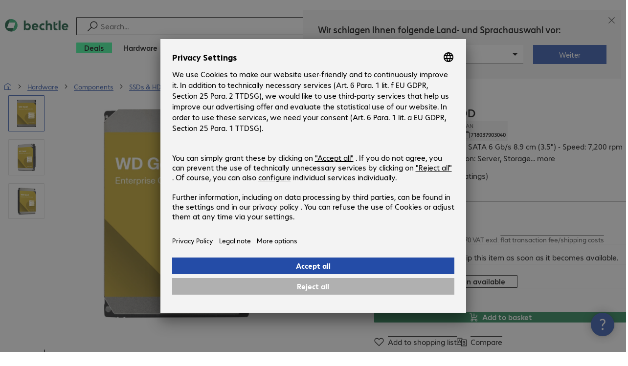

--- FILE ---
content_type: text/html; charset=UTF-8
request_url: https://www.bechtle.com/de-en/shop/wd-gold-24tb-hdd--4776046--p
body_size: 89608
content:
<!DOCTYPE html><html lang="en"><head><meta charSet="utf-8" data-next-head=""/><meta name="viewport" content="width=device-width" data-next-head=""/><link rel="icon" href="/assets/product/_next/static/media/bechtle-32x32.bfe54a80.png" type="image/png" sizes="32x32"/><link rel="icon" href="/assets/product/_next/static/media/bechtle-16x16.f5ce956d.png" type="image/png" sizes="16x16"/><link rel="preconnect" href="https://media.bechtle.com/" data-next-head=""/><title data-next-head="">Buy WD Gold 24TB HDD (WD241KRYZ)</title><meta name="robots" content="index, follow" data-next-head=""/><meta property="og:title" content="Buy WD Gold 24TB HDD (WD241KRYZ)" data-next-head=""/><meta name="description" content="Discover WD Gold 24TB HDD now and enjoy easy B2B shopping at Bechtle." data-next-head=""/><meta property="og:description" content="Discover WD Gold 24TB HDD now and enjoy easy B2B shopping at Bechtle." data-next-head=""/><meta property="twitter:description" content="Discover WD Gold 24TB HDD now and enjoy easy B2B shopping at Bechtle." data-next-head=""/><link rel="canonical" href="https://www.bechtle.com/de-en/shop/wd-gold-24tb-hdd--4776046--p" data-next-head=""/><link rel="alternate" hrefLang="x-default" href="https://www.bechtle.com/de-en/shop/wd-gold-24tb-hdd--4776046--p" data-next-head=""/><link rel="alternate" hrefLang="de-DE" href="https://www.bechtle.com/shop/wd-gold-24-tb-hdd--4776046--p" data-next-head=""/><link rel="alternate" hrefLang="en-DE" href="https://www.bechtle.com/de-en/shop/wd-gold-24tb-hdd--4776046--p" data-next-head=""/><link rel="alternate" hrefLang="nl-BE" href="https://www.bechtle.com/be-nl/shop/wd-gold-24tb-hdd--4776046--p" data-next-head=""/><link rel="alternate" hrefLang="en-BE" href="https://www.bechtle.com/be/shop/wd-gold-24tb-hdd--4776046--p" data-next-head=""/><link rel="alternate" hrefLang="fr-BE" href="https://www.bechtle.com/be-fr/shop/dd-24-to-wd-gold--4776046--p" data-next-head=""/><link rel="alternate" hrefLang="en-PT" href="https://www.bechtle.com/pt-en/shop/wd-gold-24tb-hdd--4776046--p" data-next-head=""/><link rel="alternate" hrefLang="pt-PT" href="https://www.bechtle.com/pt/shop/hdd-wd-gold-24-tb--4776046--p" data-next-head=""/><link rel="alternate" hrefLang="de-CH" href="https://www.bechtle.com/ch/shop/wd-gold-24-tb-hdd--4776046--p" data-next-head=""/><link rel="alternate" hrefLang="en-CH" href="https://www.bechtle.com/ch-en/shop/wd-gold-24tb-hdd--4776046--p" data-next-head=""/><link rel="alternate" hrefLang="fr-CH" href="https://www.bechtle.com/ch-fr/shop/dd-24-to-wd-gold--4776046--p" data-next-head=""/><link rel="alternate" hrefLang="en-IT" href="https://www.bechtle.com/it-en/shop/wd-gold-24tb-hdd--4776046--p" data-next-head=""/><link rel="alternate" hrefLang="it-IT" href="https://www.bechtle.com/it/shop/hdd-24-tb-wd-gold--4776046--p" data-next-head=""/><link rel="alternate" hrefLang="en-FR" href="https://www.bechtle.com/fr-en/shop/wd-gold-24tb-hdd--4776046--p" data-next-head=""/><link rel="alternate" hrefLang="fr-FR" href="https://www.bechtle.com/fr/shop/dd-24-to-wd-gold--4776046--p" data-next-head=""/><link rel="alternate" hrefLang="en-HU" href="https://www.bechtle.com/hu-en/shop/wd-gold-24tb-hdd--4776046--p" data-next-head=""/><link rel="alternate" hrefLang="hu-HU" href="https://www.bechtle.com/hu/shop/wd-gold-24-tb-hdd--4776046--p" data-next-head=""/><link rel="alternate" hrefLang="en-ES" href="https://www.bechtle.com/es-en/shop/wd-gold-24tb-hdd--4776046--p" data-next-head=""/><link rel="alternate" hrefLang="es-ES" href="https://www.bechtle.com/es/shop/hdd-wd-gold-24-tb--4776046--p" data-next-head=""/><link rel="alternate" hrefLang="de-AT" href="https://www.bechtle.com/at/shop/wd-gold-24-tb-hdd--4776046--p" data-next-head=""/><link rel="alternate" hrefLang="en-AT" href="https://www.bechtle.com/at-en/shop/wd-gold-24tb-hdd--4776046--p" data-next-head=""/><link rel="alternate" hrefLang="en-CZ" href="https://www.bechtle.com/cz-en/shop/wd-gold-24tb-hdd--4776046--p" data-next-head=""/><link rel="alternate" hrefLang="cs-CZ" href="https://www.bechtle.com/cz/shop/hdd-wd-gold-24tb--4776046--p" data-next-head=""/><link rel="alternate" hrefLang="en-GB" href="https://www.bechtle.com/gb/shop/wd-gold-24tb-hdd--4776046--p" data-next-head=""/><link rel="alternate" hrefLang="pl-PL" href="https://www.bechtle.com/pl/shop/hdd-wd-gold-24-tb--4776046--p" data-next-head=""/><link rel="alternate" hrefLang="en-PL" href="https://www.bechtle.com/pl-en/shop/wd-gold-24tb-hdd--4776046--p" data-next-head=""/><link rel="alternate" hrefLang="en-IE" href="https://www.bechtle.com/ie/shop/wd-gold-24tb-hdd--4776046--p" data-next-head=""/><link rel="alternate" hrefLang="nl-NL" href="https://www.bechtle.com/nl/shop/wd-gold-24tb-hdd--4776046--p" data-next-head=""/><link rel="alternate" hrefLang="en-NL" href="https://www.bechtle.com/nl-en/shop/wd-gold-24tb-hdd--4776046--p" data-next-head=""/><link data-next-font="" rel="preconnect" href="/" crossorigin="anonymous"/><link rel="preload" href="/assets/product/_next/static/css/4adaf81fe6030a8a.css" as="style"/><link rel="preload" href="/assets/product/_next/static/css/4d715e900ceff3f5.css" as="style"/><link rel="preload" href="/assets/product/_next/static/css/ff54904aae67a992.css" as="style"/><link rel="preload" href="/assets/product/_next/static/css/0839f7336d0d47d2.css" as="style"/><link rel="preload" href="/assets/product/_next/static/css/c21fd29f843e9a55.css" as="style"/><link rel="stylesheet" href="/.resources/bechtle-ui/webresources/css/neo-hybris.css" media="all"/><link rel="stylesheet" href="/_ui/responsive/theme-next/css/next_base.min.css" media="all"/><script>window.bechtleData = window.bechtleData || {};
                       window.bechtleData.neoCurrentLanguage = 'en';
                       window.bechtleData.neoCurrentMarket = 'DE';</script><link rel="stylesheet" href="/assets/product/_next/static/css/4adaf81fe6030a8a.css" data-n-g=""/><link rel="stylesheet" href="/assets/product/_next/static/css/4d715e900ceff3f5.css" data-n-p=""/><link rel="stylesheet" href="/assets/product/_next/static/css/ff54904aae67a992.css" data-n-p=""/><link rel="stylesheet" href="/assets/product/_next/static/css/0839f7336d0d47d2.css" data-n-p=""/><link rel="stylesheet" href="/assets/product/_next/static/css/c21fd29f843e9a55.css" data-n-p=""/><noscript data-n-css=""></noscript><script defer="" noModule="" src="/assets/product/_next/static/chunks/polyfills-42372ed130431b0a.js"></script><script src="/.resources/bechtle-ui/webresources/js/neo-hybris.js" type="text/javascript" defer="" data-nscript="beforeInteractive"></script><script src="/assets/product/_next/static/chunks/webpack-08156053baa48b47.js" defer=""></script><script src="/assets/product/_next/static/chunks/framework-d445c479e7312fe9.js" defer=""></script><script src="/assets/product/_next/static/chunks/main-07bdf85504968925.js" defer=""></script><script src="/assets/product/_next/static/chunks/pages/_app-318e7d88d21097c3.js" defer=""></script><script src="/assets/product/_next/static/chunks/5312-2021a55e56eead12.js" defer=""></script><script src="/assets/product/_next/static/chunks/6087-c75ef46ce1a1c5d2.js" defer=""></script><script src="/assets/product/_next/static/chunks/8331-d96ab436f8068011.js" defer=""></script><script src="/assets/product/_next/static/chunks/1869-cf958acb6270f5c1.js" defer=""></script><script src="/assets/product/_next/static/chunks/8855-c8fda851ab5e74e3.js" defer=""></script><script src="/assets/product/_next/static/chunks/1989-ae70fbee40739bf4.js" defer=""></script><script src="/assets/product/_next/static/chunks/6652-23704c06aa959e78.js" defer=""></script><script src="/assets/product/_next/static/chunks/6920-cc4f9a09a19d3df4.js" defer=""></script><script src="/assets/product/_next/static/chunks/1917-019603c77e1a7042.js" defer=""></script><script src="/assets/product/_next/static/chunks/8312-d05af063cf92c73b.js" defer=""></script><script src="/assets/product/_next/static/chunks/4873-aabbfa6f74a1462d.js" defer=""></script><script src="/assets/product/_next/static/chunks/5126-ed539be34445a670.js" defer=""></script><script src="/assets/product/_next/static/chunks/6625-36333fb51f7dc537.js" defer=""></script><script src="/assets/product/_next/static/chunks/7693-c9ed6ef8d9abcb11.js" defer=""></script><script src="/assets/product/_next/static/chunks/6781-aa8318bd648465fd.js" defer=""></script><script src="/assets/product/_next/static/chunks/4004-399a38d81691cff7.js" defer=""></script><script src="/assets/product/_next/static/chunks/9812-6351cd1bfd11c952.js" defer=""></script><script src="/assets/product/_next/static/chunks/9598-570b6c2a7a0b92ea.js" defer=""></script><script src="/assets/product/_next/static/chunks/pages/productDetail/%5BproductSlug%5D-34a6e0ecf90350db.js" defer=""></script><script src="/assets/product/_next/static/4GCLzueQtobFzJGM0TCoZ/_buildManifest.js" defer=""></script><script src="/assets/product/_next/static/4GCLzueQtobFzJGM0TCoZ/_ssgManifest.js" defer=""></script></head><body><script id="navigation-data">window.initialHeaderData={"componentsVisibility":{"experimentalsInfo":false,"brandLogo":true,"searchSuggest":true,"searchBar":true,"mainNavigation":true,"breadcrumbs":true,"countryLanguageSelector":true,"myAccount":true,"comparisonList":true,"wishLists":true,"shoppingCart":true,"myAccountBubble":true},"isInCustomerContext":false,"userContext":"anonymous","customerName":"","isImpersonated":false,"isEmployee":false,"authenticated":false,"brand":"BECHTLE","country":"de","language":"en","translations":{"ariaCountryLanguageSelector":"Country and language selection","homePage":"My home page","ariaLogo":"Return to the home page","userAccountAria":"Create a user account","searchPlaceholder":"Search…","search":"Find","searchSuggestHelp":"Press space for search suggestions","closeButtonText":"Close","contextDisplayTexts":{"myshop":"myShop","admin":"Admin","employee-global":"Admin","employee":" Internal","invest":"Invest","customer":"Customer","customer-global":"Customer","leaveContext":"Leave context","switchContext":"Switch context"},"autosuggest":{"products":"Products","categories":"Categories","news":"News","pressNews":"News & Updates","topicPages":"Topics","events":"Events","editorialContent":"Editorial Content","redirectTo":"TRANSLATION_NOT_AVAILABLE","overview":"TRANSLATION_NOT_AVAILABLE","contents":"Content","allProducts":"Show all products","allContents":"Show all content","redirectToProductOverview":"Go to the product overview","redirectToPressNewsOverview":"Go to the news and updates overview","redirectToTopicPageOverview":"Go to the topics overview","redirectToEventsOverview":"Go to the event overview"}},"geoLocationEnabled":true,"localePrefix":"\u002Fde-en","userMenu":{"links":{"wishLists":{"href":"\u002Fde-en\u002Fshop\u002Fmy-account\u002Fwishlists","text":"Shopping lists","testId":"header_link_wishlist","type":"entry","selectable":true},"comparisonList":{"href":"\u002Fde-en\u002Fshop\u002Fproductcomparison\u002Fview","text":"Compare products","testId":"header_link_comparisonlist","type":"entry","selectable":true},"shoppingCart":{"href":"\u002Fde-en\u002Fshop\u002Fcart","text":"Shopping basket","testId":"header_link_cart","type":"entry","selectable":true}},"userInitials":null,"myAccount":"My Bechtle"},"homeLink":{"href":"\u002Fde-en","testId":"breadcrumb_home_link"},"logout":{"href":"\u002Fde-en\u002Fbeus\u002Flogout","text":"Log out","testId":"action__contextDisplay-logout","csrfToken":"ff2aa0fdbbf843e0929a946bf04bb796"},"isPilotCustomer":false,"mainNavigation":{"elements":[{"category_id":"cfac4d77-0894-4335-8509-5cbc87b68f5c","parent":"4d3811fb-455a-4a2d-a9f9-59a9d84c0dcf","index":0,"highlight":true,"entry":{"name":"Deals","link":"\u002Fde-en\u002Fdeals","linkTarget":"_self","seoName":"deals"},"categories":[],"testId":"deals"},{"category_id":"10","index":1,"categories":[{"category_id":"10007","index":0,"categories":[{"category_id":"10007004","index":0,"entry":{"name":"Notebooks","link":"\u002Fde-en\u002Fshop\u002Fhardware\u002Fmobile-computing\u002Fnotebooks--10007004--c","seo_name":"Notebooks"}},{"category_id":"10007010","index":1,"entry":{"name":"Mobile Workstations","link":"\u002Fde-en\u002Fshop\u002Fhardware\u002Fmobile-computing\u002Fmobile-workstations--10007010--c","seo_name":"Mobile Workstations"}},{"category_id":"10007011","index":2,"entry":{"name":"Mobile Thin Clients","link":"\u002Fde-en\u002Fshop\u002Fhardware\u002Fmobile-computing\u002Fmobile-thin-clients--10007011--c","seo_name":"Mobile Thin Clients"}},{"category_id":"10007005","index":3,"entry":{"name":"Tablets","link":"\u002Fde-en\u002Fshop\u002Fhardware\u002Fmobile-computing\u002Ftablets--10007005--c","seo_name":"Tablets"}},{"category_id":"10007006","index":4,"entry":{"name":"Smartphones & Mobile Phones","link":"\u002Fde-en\u002Fshop\u002Fhardware\u002Fmobile-computing\u002Fsmartphones-mobile-phones--10007006--c","seo_name":"Smartphones & Mobile Phones"}},{"category_id":"10007009","index":5,"entry":{"name":"Wearables","link":"\u002Fde-en\u002Fshop\u002Fhardware\u002Fmobile-computing\u002Fwearables--10007009--c","seo_name":"Wearables"}},{"category_id":"10007008","index":8,"entry":{"name":"Mobile Computing Warranties & Services","link":"\u002Fde-en\u002Fshop\u002Fhardware\u002Fmobile-computing\u002Fmobile-computing-warranties-services--10007008--c","seo_name":"Mobile Computing Warranties & Services"}},{"category_id":"10007001","index":9,"entry":{"name":"Mobile Computing Accessories","link":"\u002Fde-en\u002Fshop\u002Fhardware\u002Fmobile-computing\u002Fmobile-computing-accessories--10007001--c","seo_name":"Mobile Computing Accessories"}},{"category_id":"10007003","index":10,"entry":{"name":"Mobile Computing Spare Parts","link":"\u002Fde-en\u002Fshop\u002Fhardware\u002Fmobile-computing\u002Fmobile-computing-spare-parts--10007003--c","seo_name":"Mobile Computing Spare Parts"}}],"entry":{"name":"Mobile Computing","link":"\u002Fde-en\u002Fshop\u002Fhardware\u002Fmobile-computing--10007--c","seo_name":"Mobile Computing"}},{"category_id":"10001","index":1,"categories":[{"category_id":"10001005","index":0,"entry":{"name":"Conference Systems","link":"\u002Fde-en\u002Fshop\u002Fhardware\u002Fcommunication-conferencing\u002Fconference-systems--10001005--c","seo_name":"Conference Systems"}},{"category_id":"10001002","index":1,"entry":{"name":"VoIP Telephony","link":"\u002Fde-en\u002Fshop\u002Fhardware\u002Fcommunication-conferencing\u002Fvoip-telephony--10001002--c","seo_name":"VoIP Telephony"}},{"category_id":"10001001","index":3,"entry":{"name":"Headsets","link":"\u002Fde-en\u002Fshop\u002Fhardware\u002Fcommunication-conferencing\u002Fheadsets--10001001--c","seo_name":"Headsets"}},{"category_id":"10001008","index":4,"entry":{"name":"Webcams","link":"\u002Fde-en\u002Fshop\u002Fhardware\u002Fcommunication-conferencing\u002Fwebcams--10001008--c","seo_name":"Webcams"}},{"category_id":"10001004","index":5,"entry":{"name":"Communication Warranties & Services","link":"\u002Fde-en\u002Fshop\u002Fhardware\u002Fcommunication-conferencing\u002Fcommunication-warranties-services--10001004--c","seo_name":"Communication Warranties & Services"}},{"category_id":"10001003","index":6,"entry":{"name":"Communication Accessories","link":"\u002Fde-en\u002Fshop\u002Fhardware\u002Fcommunication-conferencing\u002Fcommunication-accessories--10001003--c","seo_name":"Communication Accessories"}}],"entry":{"name":"Communication & Conferencing","link":"\u002Fde-en\u002Fshop\u002Fhardware\u002Fcommunication-conferencing--10001--c","seo_name":"Communication & Conferencing"}},{"category_id":"10006","index":2,"categories":[{"category_id":"10006009","index":0,"entry":{"name":"Servers","link":"\u002Fde-en\u002Fshop\u002Fhardware\u002Fit-infrastructure\u002Fservers--10006009--c","seo_name":"Servers"}},{"category_id":"10006008","index":1,"entry":{"name":"Storage","link":"\u002Fde-en\u002Fshop\u002Fhardware\u002Fit-infrastructure\u002Fstorage--10006008--c","seo_name":"Storage"}},{"category_id":"10006003","index":2,"entry":{"name":"Uninterruptible Power Supply","link":"\u002Fde-en\u002Fshop\u002Fhardware\u002Fit-infrastructure\u002Funinterruptible-power-supply--10006003--c","seo_name":"Uninterruptible Power Supply"}},{"category_id":"10006005","index":3,"entry":{"name":"Network","link":"\u002Fde-en\u002Fshop\u002Fhardware\u002Fit-infrastructure\u002Fnetwork--10006005--c","seo_name":"Network"}},{"category_id":"10006001","index":4,"entry":{"name":"Security","link":"\u002Fde-en\u002Fshop\u002Fhardware\u002Fit-infrastructure\u002Fsecurity--10006001--c","seo_name":"Security"}},{"category_id":"10006004","index":5,"entry":{"name":"Racks","link":"\u002Fde-en\u002Fshop\u002Fhardware\u002Fit-infrastructure\u002Fracks--10006004--c","seo_name":"Racks"}},{"category_id":"10006006","index":6,"entry":{"name":"IT Infrastructure Warranties & Services","link":"\u002Fde-en\u002Fshop\u002Fhardware\u002Fit-infrastructure\u002Fit-infrastructure-warranties-services--10006006--c","seo_name":"IT Infrastructure Warranties & Services"}},{"category_id":"10006002","index":7,"entry":{"name":"IT Infrastructure Accessories","link":"\u002Fde-en\u002Fshop\u002Fhardware\u002Fit-infrastructure\u002Fit-infrastructure-accessories--10006002--c","seo_name":"IT Infrastructure Accessories"}},{"category_id":"10006007","index":8,"entry":{"name":"IT Infrastructure Spare Parts","link":"\u002Fde-en\u002Fshop\u002Fhardware\u002Fit-infrastructure\u002Fit-infrastructure-spare-parts--10006007--c","seo_name":"IT Infrastructure Spare Parts"}}],"entry":{"name":"IT Infrastructure","link":"\u002Fde-en\u002Fshop\u002Fhardware\u002Fit-infrastructure--10006--c","seo_name":"IT Infrastructure"}},{"category_id":"10003","index":3,"categories":[{"category_id":"10003002","index":0,"entry":{"name":"PCs","link":"\u002Fde-en\u002Fshop\u002Fhardware\u002Fcomputing\u002Fpcs--10003002--c","seo_name":"PCs"}},{"category_id":"10003003","index":1,"entry":{"name":"Workstations","link":"\u002Fde-en\u002Fshop\u002Fhardware\u002Fcomputing\u002Fworkstations--10003003--c","seo_name":"Workstations"}},{"category_id":"10003004","index":2,"entry":{"name":"Thin Clients","link":"\u002Fde-en\u002Fshop\u002Fhardware\u002Fcomputing\u002Fthin-clients--10003004--c","seo_name":"Thin Clients"}},{"category_id":"10003008","index":3,"entry":{"name":"All-in-One PCs","link":"\u002Fde-en\u002Fshop\u002Fhardware\u002Fcomputing\u002Fall-in-one-pcs--10003008--c","seo_name":"All-in-One PCs"}},{"category_id":"10003007","index":4,"entry":{"name":"Point of Sale & Point of Information","link":"\u002Fde-en\u002Fshop\u002Fhardware\u002Fcomputing\u002Fpoint-of-sale-point-of-information--10003007--c","seo_name":"Point of Sale & Point of Information"}},{"category_id":"10003006","index":5,"entry":{"name":"Computing Warranties & Services","link":"\u002Fde-en\u002Fshop\u002Fhardware\u002Fcomputing\u002Fcomputing-warranties-services--10003006--c","seo_name":"Computing Warranties & Services"}},{"category_id":"10003005","index":6,"entry":{"name":"Computing Accessories","link":"\u002Fde-en\u002Fshop\u002Fhardware\u002Fcomputing\u002Fcomputing-accessories--10003005--c","seo_name":"Computing Accessories"}},{"category_id":"10003009","index":7,"entry":{"name":"Computing Spare Parts","link":"\u002Fde-en\u002Fshop\u002Fhardware\u002Fcomputing\u002Fcomputing-spare-parts--10003009--c","seo_name":"Computing Spare Parts"}}],"entry":{"name":"Computing","link":"\u002Fde-en\u002Fshop\u002Fhardware\u002Fcomputing--10003--c","seo_name":"Computing"}},{"category_id":"10005","index":4,"categories":[{"category_id":"10005004","index":0,"entry":{"name":"Monitors","link":"\u002Fde-en\u002Fshop\u002Fhardware\u002Fperipherals\u002Fmonitors--10005004--c","seo_name":"Monitors"}},{"category_id":"10005005","index":1,"entry":{"name":"Public Displays","link":"\u002Fde-en\u002Fshop\u002Fhardware\u002Fperipherals\u002Fpublic-displays--10005005--c","seo_name":"Public Displays"}},{"category_id":"10005012","index":2,"entry":{"name":"TVs","link":"\u002Fde-en\u002Fshop\u002Fhardware\u002Fperipherals\u002Ftvs--10005012--c","seo_name":"TVs"}},{"category_id":"10005007","index":3,"entry":{"name":"Projectors","link":"\u002Fde-en\u002Fshop\u002Fhardware\u002Fperipherals\u002Fprojectors--10005007--c","seo_name":"Projectors"}},{"category_id":"10005010","index":4,"entry":{"name":"Input Devices","link":"\u002Fde-en\u002Fshop\u002Fhardware\u002Fperipherals\u002Finput-devices--10005010--c","seo_name":"Input Devices"}},{"category_id":"10005006","index":8,"entry":{"name":"Audio, Photo & Video","link":"\u002Fde-en\u002Fshop\u002Fhardware\u002Fperipherals\u002Faudio-photo-video--10005006--c","seo_name":"Audio, Photo & Video"}},{"category_id":"10005003","index":9,"entry":{"name":"Peripherals Warranties & Services","link":"\u002Fde-en\u002Fshop\u002Fhardware\u002Fperipherals\u002Fperipherals-warranties-services--10005003--c","seo_name":"Peripherals Warranties & Services"}},{"category_id":"10005002","index":10,"entry":{"name":"Peripherals Accessories","link":"\u002Fde-en\u002Fshop\u002Fhardware\u002Fperipherals\u002Fperipherals-accessories--10005002--c","seo_name":"Peripherals Accessories"}}],"entry":{"name":"Peripherals","link":"\u002Fde-en\u002Fshop\u002Fhardware\u002Fperipherals--10005--c","seo_name":"Peripherals"}},{"category_id":"10009","index":5,"categories":[{"category_id":"10009005","index":0,"entry":{"name":"Printers","link":"\u002Fde-en\u002Fshop\u002Fhardware\u002Fprinters-scanners\u002Fprinters--10009005--c","seo_name":"Printers"}},{"category_id":"10009011","index":1,"entry":{"name":"Label Printers","link":"\u002Fde-en\u002Fshop\u002Fhardware\u002Fprinters-scanners\u002Flabel-printers--10009011--c","seo_name":"Label Printers"}},{"category_id":"10009008","index":2,"entry":{"name":"Disc Duplicators","link":"\u002Fde-en\u002Fshop\u002Fhardware\u002Fprinters-scanners\u002Fdisc-duplicators--10009008--c","seo_name":"Disc Duplicators"}},{"category_id":"10009001","index":3,"entry":{"name":"Scanners","link":"\u002Fde-en\u002Fshop\u002Fhardware\u002Fprinters-scanners\u002Fscanners--10009001--c","seo_name":"Scanners"}},{"category_id":"10009004","index":4,"entry":{"name":"Barcode Scanners","link":"\u002Fde-en\u002Fshop\u002Fhardware\u002Fprinters-scanners\u002Fbarcode-scanners--10009004--c","seo_name":"Barcode Scanners"}},{"category_id":"10009012","index":5,"entry":{"name":"Mobile Data Collection","link":"\u002Fde-en\u002Fshop\u002Fhardware\u002Fprinters-scanners\u002Fmobile-data-collection--10009012--c","seo_name":"Mobile Data Collection"}},{"category_id":"10009006","index":6,"entry":{"name":"Consumables","link":"\u002Fde-en\u002Fshop\u002Fhardware\u002Fprinters-scanners\u002Fconsumables--10009006--c","seo_name":"Consumables"}},{"category_id":"10009010","index":7,"entry":{"name":"Warranties & Services","link":"\u002Fde-en\u002Fshop\u002Fhardware\u002Fprinters-scanners\u002Fwarranties-services--10009010--c","seo_name":"Warranties & Services"}},{"category_id":"10009002","index":8,"entry":{"name":"Printer & Scanner Accessories","link":"\u002Fde-en\u002Fshop\u002Fhardware\u002Fprinters-scanners\u002Fprinter-scanner-accessories--10009002--c","seo_name":"Printer & Scanner Accessories"}},{"category_id":"10009007","index":9,"entry":{"name":"Printer Spare Parts","link":"\u002Fde-en\u002Fshop\u002Fhardware\u002Fprinters-scanners\u002Fprinter-spare-parts--10009007--c","seo_name":"Printer Spare Parts"}},{"category_id":"10009009","index":10,"entry":{"name":"3D Printers","link":"\u002Fde-en\u002Fshop\u002Fhardware\u002Fprinters-scanners\u002F3d-printers--10009009--c","seo_name":"3D Printers"}}],"entry":{"name":"Printers & Scanners","link":"\u002Fde-en\u002Fshop\u002Fhardware\u002Fprinters-scanners--10009--c","seo_name":"Printers & Scanners"}},{"category_id":"10002","index":6,"categories":[{"category_id":"10002003","index":0,"entry":{"name":"SSDs & HDDs","link":"\u002Fde-en\u002Fshop\u002Fhardware\u002Fcomponents\u002Fssds-hdds--10002003--c","seo_name":"SSDs & HDDs"}},{"category_id":"10002008","index":1,"entry":{"name":"Memory","link":"\u002Fde-en\u002Fshop\u002Fhardware\u002Fcomponents\u002Fmemory--10002008--c","seo_name":"Memory"}},{"category_id":"10002005","index":2,"entry":{"name":"Graphics Cards","link":"\u002Fde-en\u002Fshop\u002Fhardware\u002Fcomponents\u002Fgraphics-cards--10002005--c","seo_name":"Graphics Cards"}},{"category_id":"10002004","index":3,"entry":{"name":"Drives & Enclosures","link":"\u002Fde-en\u002Fshop\u002Fhardware\u002Fcomponents\u002Fdrives-enclosures--10002004--c","seo_name":"Drives & Enclosures"}},{"category_id":"10002001","index":4,"entry":{"name":"Interfaces & Controllers","link":"\u002Fde-en\u002Fshop\u002Fhardware\u002Fcomponents\u002Finterfaces-controllers--10002001--c","seo_name":"Interfaces & Controllers"}},{"category_id":"10002007","index":6,"entry":{"name":"Power Supplies","link":"\u002Fde-en\u002Fshop\u002Fhardware\u002Fcomponents\u002Fpower-supplies--10002007--c","seo_name":"Power Supplies"}},{"category_id":"10002006","index":7,"entry":{"name":"Processors","link":"\u002Fde-en\u002Fshop\u002Fhardware\u002Fcomponents\u002Fprocessors--10002006--c","seo_name":"Processors"}},{"category_id":"10002009","index":7,"entry":{"name":"Storage Media","link":"\u002Fde-en\u002Fshop\u002Fhardware\u002Fcomponents\u002Fstorage-media--10002009--c","seo_name":"Storage Media"}},{"category_id":"10002002","index":8,"entry":{"name":"Component Accessories","link":"\u002Fde-en\u002Fshop\u002Fhardware\u002Fcomponents\u002Fcomponent-accessories--10002002--c","seo_name":"Component Accessories"}}],"entry":{"name":"Components","link":"\u002Fde-en\u002Fshop\u002Fhardware\u002Fcomponents--10002--c","seo_name":"Components"}},{"category_id":"10004","index":7,"categories":[{"category_id":"10004005","index":0,"entry":{"name":"Network Connectivity","link":"\u002Fde-en\u002Fshop\u002Fhardware\u002Fconnectivity\u002Fnetwork-connectivity--10004005--c","seo_name":"Network Connectivity"}},{"category_id":"10004003","index":1,"entry":{"name":"PC Connectivity","link":"\u002Fde-en\u002Fshop\u002Fhardware\u002Fconnectivity\u002Fpc-connectivity--10004003--c","seo_name":"PC Connectivity"}},{"category_id":"10004007","index":2,"entry":{"name":"USB Connectivity","link":"\u002Fde-en\u002Fshop\u002Fhardware\u002Fconnectivity\u002Fusb-connectivity--10004007--c","seo_name":"USB Connectivity"}},{"category_id":"10004008","index":3,"entry":{"name":"Power Connectivity","link":"\u002Fde-en\u002Fshop\u002Fhardware\u002Fconnectivity\u002Fpower-connectivity--10004008--c","seo_name":"Power Connectivity"}},{"category_id":"10004006","index":4,"entry":{"name":"Phone Connectivity","link":"\u002Fde-en\u002Fshop\u002Fhardware\u002Fconnectivity\u002Fphone-connectivity--10004006--c","seo_name":"Phone Connectivity"}},{"category_id":"10004001","index":5,"entry":{"name":"Device Servers","link":"\u002Fde-en\u002Fshop\u002Fhardware\u002Fconnectivity\u002Fdevice-servers--10004001--c","seo_name":"Device Servers"}},{"category_id":"10004004","index":6,"entry":{"name":"Extenders & Splitters","link":"\u002Fde-en\u002Fshop\u002Fhardware\u002Fconnectivity\u002Fextenders-splitters--10004004--c","seo_name":"Extenders & Splitters"}},{"category_id":"10004002","index":7,"entry":{"name":"Connectivity Accessories","link":"\u002Fde-en\u002Fshop\u002Fhardware\u002Fconnectivity\u002Fconnectivity-accessories--10004002--c","seo_name":"Connectivity Accessories"}}],"entry":{"name":"Connectivity","link":"\u002Fde-en\u002Fshop\u002Fhardware\u002Fconnectivity--10004--c","seo_name":"Connectivity"}},{"category_id":"10008","index":8,"categories":[{"category_id":"10008001","index":0,"entry":{"name":"Organisation & Ergonomics","link":"\u002Fde-en\u002Fshop\u002Fhardware\u002Foffice-equipment\u002Forganisation-ergonomics--10008001--c","seo_name":"Organisation & Ergonomics"}},{"category_id":"10008009","index":1,"entry":{"name":"Smart Home","link":"\u002Fde-en\u002Fshop\u002Fhardware\u002Foffice-equipment\u002Fsmart-home--10008009--c","seo_name":"Smart Home"}},{"category_id":"10008003","index":2,"entry":{"name":"Cleaning Products","link":"\u002Fde-en\u002Fshop\u002Fhardware\u002Foffice-equipment\u002Fcleaning-products--10008003--c","seo_name":"Cleaning Products"}},{"category_id":"10008008","index":3,"entry":{"name":"Safety, Security & Protection","link":"\u002Fde-en\u002Fshop\u002Fhardware\u002Foffice-equipment\u002Fsafety-security-protection--10008008--c","seo_name":"Safety, Security & Protection"}},{"category_id":"10008004","index":4,"entry":{"name":"Office Appliances","link":"\u002Fde-en\u002Fshop\u002Fhardware\u002Foffice-equipment\u002Foffice-appliances--10008004--c","seo_name":"Office Appliances"}},{"category_id":"10008002","index":5,"entry":{"name":"Mounting Solutions","link":"\u002Fde-en\u002Fshop\u002Fhardware\u002Foffice-equipment\u002Fmounting-solutions--10008002--c","seo_name":"Mounting Solutions"}},{"category_id":"10008007","index":6,"entry":{"name":"Office Furniture","link":"\u002Fde-en\u002Fshop\u002Fhardware\u002Foffice-equipment\u002Foffice-furniture--10008007--c","seo_name":"Office Furniture"}},{"category_id":"10008006","index":7,"entry":{"name":"Batteries","link":"\u002Fde-en\u002Fshop\u002Fhardware\u002Foffice-equipment\u002Fbatteries--10008006--c","seo_name":"Batteries"}},{"category_id":"10008005","index":8,"entry":{"name":"Office Equipment Accessories","link":"\u002Fde-en\u002Fshop\u002Fhardware\u002Foffice-equipment\u002Foffice-equipment-accessories--10008005--c","seo_name":"Office Equipment Accessories"}}],"entry":{"name":"Office Equipment","link":"\u002Fde-en\u002Fshop\u002Fhardware\u002Foffice-equipment--10008--c","seo_name":"Office Equipment"}},{"category_id":"outlet","index":9999,"categories":[{"category_id":"bStock","index":1,"categories":[],"translationKey":"mainNavigation.customProductElements.bStock","entry":{"name":"B-Stock","link":"\u002Fde-en\u002Ffinder\u002Foutlet--b-stock"}}],"translationKey":"mainNavigation.customProductElements.outlet","entry":{"name":"Outlet","link":"\u002Fde-en\u002Ffinder\u002Foutlet--b-stock"}}],"entry":{"name":"Hardware","link":"\u002Fde-en\u002Fshop\u002Fhardware--10--c","seo_name":"Hardware"},"testId":"hardware"},{"category_id":"20","index":2,"categories":[{"category_id":"20005","index":0,"categories":[{"category_id":"20005002","index":0,"entry":{"name":"Client Backup & Recovery","link":"\u002Fde-en\u002Fshop\u002Fsoftware\u002Fstorage-backup-recovery\u002Fclient-backup-recovery--20005002--c","seo_name":"Client Backup & Recovery"}},{"category_id":"20005001","index":3,"entry":{"name":"Backup, Recovery & Archiving","link":"\u002Fde-en\u002Fshop\u002Fsoftware\u002Fstorage-backup-recovery\u002Fbackup-recovery-archiving--20005001--c","seo_name":"Backup, Recovery & Archiving"}},{"category_id":"20005003","index":4,"entry":{"name":"Server Backup & Recovery","link":"\u002Fde-en\u002Fshop\u002Fsoftware\u002Fstorage-backup-recovery\u002Fserver-backup-recovery--20005003--c","seo_name":"Server Backup & Recovery"}}],"entry":{"name":"Storage, Backup & Recovery","link":"\u002Fde-en\u002Fshop\u002Fsoftware\u002Fstorage-backup-recovery--20005--c","seo_name":"Storage, Backup & Recovery"}},{"category_id":"20002","index":1,"categories":[{"category_id":"20002001","index":0,"entry":{"name":"Endpoint Security","link":"\u002Fde-en\u002Fshop\u002Fsoftware\u002Fsecurity-software\u002Fendpoint-security--20002001--c","seo_name":"Endpoint Security"}},{"category_id":"20002003","index":1,"entry":{"name":"E-mail Security","link":"\u002Fde-en\u002Fshop\u002Fsoftware\u002Fsecurity-software\u002Fe-mail-security--20002003--c","seo_name":"E-mail Security"}},{"category_id":"20002002","index":2,"entry":{"name":"Security Suites","link":"\u002Fde-en\u002Fshop\u002Fsoftware\u002Fsecurity-software\u002Fsecurity-suites--20002002--c","seo_name":"Security Suites"}},{"category_id":"20002006","index":3,"entry":{"name":"Mobile Security","link":"\u002Fde-en\u002Fshop\u002Fsoftware\u002Fsecurity-software\u002Fmobile-security--20002006--c","seo_name":"Mobile Security"}},{"category_id":"20002004","index":4,"entry":{"name":"Network Security","link":"\u002Fde-en\u002Fshop\u002Fsoftware\u002Fsecurity-software\u002Fnetwork-security--20002004--c","seo_name":"Network Security"}},{"category_id":"20002007","index":5,"entry":{"name":"Cloud Security","link":"\u002Fde-en\u002Fshop\u002Fsoftware\u002Fsecurity-software\u002Fcloud-security--20002007--c","seo_name":"Cloud Security"}},{"category_id":"20002005","index":6,"entry":{"name":"Gateway Security","link":"\u002Fde-en\u002Fshop\u002Fsoftware\u002Fsecurity-software\u002Fgateway-security--20002005--c","seo_name":"Gateway Security"}},{"category_id":"20002008","index":8,"entry":{"name":"Management & Training","link":"\u002Fde-en\u002Fshop\u002Fsoftware\u002Fsecurity-software\u002Fmanagement-training--20002008--c","seo_name":"Management & Training"}}],"entry":{"name":"Security Software","link":"\u002Fde-en\u002Fshop\u002Fsoftware\u002Fsecurity-software--20002--c","seo_name":"Security Software"}},{"category_id":"20008","index":2,"categories":[{"category_id":"20008001","index":0,"entry":{"name":"Project Management & Collaboration","link":"\u002Fde-en\u002Fshop\u002Fsoftware\u002Fdevelopment-software\u002Fproject-management-collaboration--20008001--c","seo_name":"Project Management & Collaboration"}}],"entry":{"name":"Development Software","link":"\u002Fde-en\u002Fshop\u002Fsoftware\u002Fdevelopment-software--20008--c","seo_name":"Development Software"}},{"category_id":"20007","index":3,"categories":[{"category_id":"20007001","index":0,"entry":{"name":"Communication","link":"\u002Fde-en\u002Fshop\u002Fsoftware\u002Fcollaboration-software\u002Fcommunication--20007001--c","seo_name":"Communication"}},{"category_id":"20007003","index":1,"entry":{"name":"Document Management","link":"\u002Fde-en\u002Fshop\u002Fsoftware\u002Fcollaboration-software\u002Fdocument-management--20007003--c","seo_name":"Document Management"}},{"category_id":"20007002","index":2,"entry":{"name":"File Sharing","link":"\u002Fde-en\u002Fshop\u002Fsoftware\u002Fcollaboration-software\u002Ffile-sharing--20007002--c","seo_name":"File Sharing"}}],"entry":{"name":"Collaboration Software","link":"\u002Fde-en\u002Fshop\u002Fsoftware\u002Fcollaboration-software--20007--c","seo_name":"Collaboration Software"}},{"category_id":"20006","index":4,"categories":[{"category_id":"20006001","index":0,"entry":{"name":"Office Software & Add-ons","link":"\u002Fde-en\u002Fshop\u002Fsoftware\u002Foffice-applications\u002Foffice-software-add-ons--20006001--c","seo_name":"Office Software & Add-ons"}},{"category_id":"20006002","index":1,"entry":{"name":"Creative Design & Publishing","link":"\u002Fde-en\u002Fshop\u002Fsoftware\u002Foffice-applications\u002Fcreative-design-publishing--20006002--c","seo_name":"Creative Design & Publishing"}}],"entry":{"name":"Office Applications","link":"\u002Fde-en\u002Fshop\u002Fsoftware\u002Foffice-applications--20006--c","seo_name":"Office Applications"}},{"category_id":"20004","index":5,"categories":[{"category_id":"20004001","index":0,"entry":{"name":"Operating Systems","link":"\u002Fde-en\u002Fshop\u002Fsoftware\u002Finfrastructure-software\u002Foperating-systems--20004001--c","seo_name":"Operating Systems"}},{"category_id":"20004003","index":1,"entry":{"name":"Monitoring & Reporting","link":"\u002Fde-en\u002Fshop\u002Fsoftware\u002Finfrastructure-software\u002Fmonitoring-reporting--20004003--c","seo_name":"Monitoring & Reporting"}},{"category_id":"20004002","index":2,"entry":{"name":"Software Deployment & Maintenance","link":"\u002Fde-en\u002Fshop\u002Fsoftware\u002Finfrastructure-software\u002Fsoftware-deployment-maintenance--20004002--c","seo_name":"Software Deployment & Maintenance"}},{"category_id":"20004009","index":3,"entry":{"name":"Print Management","link":"\u002Fde-en\u002Fshop\u002Fsoftware\u002Finfrastructure-software\u002Fprint-management--20004009--c","seo_name":"Print Management"}},{"category_id":"20004007","index":8,"entry":{"name":"Optimisation","link":"\u002Fde-en\u002Fshop\u002Fsoftware\u002Finfrastructure-software\u002Foptimisation--20004007--c","seo_name":"Optimisation"}}],"entry":{"name":"Infrastructure Software","link":"\u002Fde-en\u002Fshop\u002Fsoftware\u002Finfrastructure-software--20004--c","seo_name":"Infrastructure Software"}},{"category_id":"20003","index":6,"categories":[{"category_id":"20003002","index":0,"entry":{"name":"Desktop Virtualisation","link":"\u002Fde-en\u002Fshop\u002Fsoftware\u002Fvirtualisation\u002Fdesktop-virtualisation--20003002--c","seo_name":"Desktop Virtualisation"}},{"category_id":"20003003","index":3,"entry":{"name":"Infrastructure & Management","link":"\u002Fde-en\u002Fshop\u002Fsoftware\u002Fvirtualisation\u002Finfrastructure-management--20003003--c","seo_name":"Infrastructure & Management"}}],"entry":{"name":"Virtualisation","link":"\u002Fde-en\u002Fshop\u002Fsoftware\u002Fvirtualisation--20003--c","seo_name":"Virtualisation"}}],"entry":{"name":"Software","link":"\u002Fde-en\u002Fshop\u002Fsoftware--20--c","seo_name":"Software"},"testId":"software"},{"category_id":"98c22e49-b6f2-49d8-bf85-ae1f7f83b9ba","parent":"4d3811fb-455a-4a2d-a9f9-59a9d84c0dcf","index":1,"highlight":false,"entry":{"name":"IT Solutions","link":"\u002Fde-en\u002Fit-solutions","linkTarget":"_self","seoName":"it-solutions"},"categories":[{"category_id":"f37da840-8f73-4941-9c66-ddca5be841cb","parent":"98c22e49-b6f2-49d8-bf85-ae1f7f83b9ba","index":0,"highlight":false,"entry":{"name":"Business Applications","link":"\u002Fde-en\u002Fit-solutions\u002Fbusiness-applications","linkTarget":"_self","seoName":"business-applications"},"categories":[{"category_id":"2cc01f7c-368e-446c-ac0e-2c78f9642a8f","parent":"f37da840-8f73-4941-9c66-ddca5be841cb","index":0,"highlight":false,"entry":{"name":"Business Intelligence","link":"\u002Fde-en\u002Fit-solutions\u002Fbusiness-applications\u002Fbusiness-intelligence","linkTarget":"_self","seoName":"business-intelligence"},"categories":[]},{"category_id":"edc2ba87-2646-4dd2-9b91-f8668c474ad6","parent":"f37da840-8f73-4941-9c66-ddca5be841cb","index":1,"highlight":false,"entry":{"name":"Collaboration","link":"\u002Fde-en\u002Fit-solutions\u002Fbusiness-applications\u002Fcollaboration","linkTarget":"_self","seoName":"collaboration"},"categories":[]},{"category_id":"23a174ae-80f3-48d3-8a07-ffec60b9690f","parent":"f37da840-8f73-4941-9c66-ddca5be841cb","index":2,"highlight":false,"entry":{"name":"Customer Relationship Management","link":"\u002Fde-en\u002Fit-solutions\u002Fbusiness-applications\u002Fcustomer-relationship-management","linkTarget":"_self","seoName":"customer-relationship-management"},"categories":[]},{"category_id":"0d354cd1-b224-452c-a0bb-2603fa2b2116","parent":"f37da840-8f73-4941-9c66-ddca5be841cb","index":3,"highlight":false,"entry":{"name":"Enterprise Resource Planning","link":"\u002Fde-en\u002Fit-solutions\u002Fbusiness-applications\u002Ferp-successful-business-planning","linkTarget":"_self","seoName":"erp-successful-business-planning"},"categories":[]},{"category_id":"0b72e892-2d3e-4cc7-b25e-21f37dce9f07","parent":"f37da840-8f73-4941-9c66-ddca5be841cb","index":4,"highlight":false,"entry":{"name":"DMS & ECM","link":"\u002Fde-en\u002Fit-solutions\u002Fbusiness-applications\u002Fecm-dms","linkTarget":"_self","seoName":"ecm-dms"},"categories":[]}]},{"category_id":"44a21889-2f0f-4682-87c9-296e08052bae","parent":"98c22e49-b6f2-49d8-bf85-ae1f7f83b9ba","index":1,"highlight":false,"entry":{"name":"Data centre","link":"\u002Fde-en\u002Fit-solutions\u002Fdata-centre","linkTarget":"_self","seoName":"datacenter"},"categories":[{"category_id":"8a9ae05d-0788-49ab-a9c2-b33d6ce85c10","parent":"44a21889-2f0f-4682-87c9-296e08052bae","index":0,"highlight":false,"entry":{"name":"Next Generation Data Centre","link":"\u002Fde-en\u002Fit-solutions\u002Fdata-centre\u002Fnext-generation-datacentre","linkTarget":"_self","seoName":"next-generation-datacenter"},"categories":[]},{"category_id":"64aacd91-81d4-4bb4-8a13-0978ab536967","parent":"44a21889-2f0f-4682-87c9-296e08052bae","index":1,"highlight":false,"entry":{"name":"Modular Data Center Competence","link":"\u002Fde-en\u002Fit-solutions\u002Fdata-centre\u002Fmodular-data-centre-expertise","linkTarget":"_self","seoName":"modular-data-centre-expertise"},"categories":[]},{"category_id":"aec9d0e7-eda9-48cc-8b5b-a1e7f87ecb14","parent":"44a21889-2f0f-4682-87c9-296e08052bae","index":2,"highlight":false,"entry":{"name":"Hyper Converged Infrastructure ","link":"\u002Fde-en\u002Fit-solutions\u002Fdata-centre\u002Fhyper-converged-infrastructure","linkTarget":"_self","seoName":"hyper-converged-infrastructure"},"categories":[]},{"category_id":"909795f3-553a-44b9-abd3-8518d28303b2","parent":"44a21889-2f0f-4682-87c9-296e08052bae","index":3,"highlight":false,"entry":{"name":"Datacenter High Availability","link":"\u002Fde-en\u002Fit-solutions\u002Fdata-centre\u002Fhigh-availability","linkTarget":"_self","seoName":"high-availability"},"categories":[]}]},{"category_id":"57cf03ba-8aa0-4120-b50c-322d350e91b9","parent":"98c22e49-b6f2-49d8-bf85-ae1f7f83b9ba","index":2,"highlight":false,"entry":{"name":"Modern Workplace","link":"\u002Fde-en\u002Fit-solutions\u002Fmodern-workplace","linkTarget":"_self","seoName":"modern-workplace"},"categories":[{"category_id":"e9c3c3d1-d3e5-4411-ad97-947031203e24","parent":"57cf03ba-8aa0-4120-b50c-322d350e91b9","index":0,"highlight":false,"entry":{"name":"KI am modernen Arbeitsplatz.","link":"\u002Fde-en\u002Fit-solutions\u002Fmodern-workplace\u002Fdigital-workplace-sovereignty","linkTarget":"_self","seoName":"digital-workplace-sovereignty"},"categories":[]},{"category_id":"152be6a3-a08d-4115-8c8e-1c1d956e9f56","parent":"57cf03ba-8aa0-4120-b50c-322d350e91b9","index":1,"highlight":false,"entry":{"name":"Modern Meeting Room","link":"\u002Fde-en\u002Fit-solutions\u002Fmodern-workplace\u002Fmeeting-room-solutions","linkTarget":"_self","seoName":"meeting-room-solutions"},"categories":[]},{"category_id":"9b6e63f2-8328-4e03-9fce-9a7a0ec6ce8f","parent":"57cf03ba-8aa0-4120-b50c-322d350e91b9","index":2,"highlight":false,"entry":{"name":"Communication and Collaboration","link":"\u002Fde-en\u002Fit-solutions\u002Fmodern-workplace\u002Fcommunication-collaboration0","linkTarget":"_self","seoName":"communication-collaboration"},"categories":[]},{"category_id":"e6e729af-f745-48ca-8ff3-17883a35149f","parent":"57cf03ba-8aa0-4120-b50c-322d350e91b9","index":3,"highlight":false,"entry":{"name":"Mobile Working","link":"\u002Fde-en\u002Fit-solutions\u002Fmodern-workplace\u002Fmobility-management","linkTarget":"_self","seoName":"mobility-management"},"categories":[]},{"category_id":"f04af9fb-fc67-4116-b2c3-b167607e4ae1","parent":"57cf03ba-8aa0-4120-b50c-322d350e91b9","index":4,"highlight":false,"entry":{"name":"Workplace Security","link":"\u002Fde-en\u002Fit-solutions\u002Fmodern-workplace\u002Fworkplace-security","linkTarget":"_self","seoName":"workplace-security"},"categories":[]},{"category_id":"bece349a-57b2-4cf5-b77b-fd4319ec7435","parent":"57cf03ba-8aa0-4120-b50c-322d350e91b9","index":5,"highlight":false,"entry":{"name":"Managed Workplace Services","link":"\u002Fde-en\u002Fit-solutions\u002Fmodern-workplace\u002Fmanaged-workplace-services","linkTarget":"_self","seoName":"managed-workplace-services"},"categories":[]},{"category_id":"3c13056c-47c4-46eb-bbf3-0ce198576602","parent":"57cf03ba-8aa0-4120-b50c-322d350e91b9","index":6,"highlight":false,"entry":{"name":"User adoption and change management","link":"\u002Fde-en\u002Fit-solutions\u002Fmodern-workplace\u002Fuser-adoption-change-management","linkTarget":"_self","seoName":"user-adoption-change-management"},"categories":[{"category_id":"bd8e4671-c37e-41db-8281-e140abc44965","parent":"3c13056c-47c4-46eb-bbf3-0ce198576602","index":0,"highlight":false,"entry":{"name":"User Adoption & Change Management ▷ Bechtle AG® | Thank You","link":"\u002Fde-en\u002Fit-solutions\u002Fmodern-workplace\u002Fuser-adoption-change-management\u002Fthank-you","linkTarget":"_self","seoName":"User Adoption & Change Management ▷ Bechtle AG® | Thank You"},"categories":[]}]},{"category_id":"018bc8a2-2f59-4377-8fab-721459f74be3","parent":"57cf03ba-8aa0-4120-b50c-322d350e91b9","index":7,"highlight":false,"entry":{"name":"Extended reality","link":"\u002Fde-en\u002Fit-solutions\u002Fmodern-workplace\u002Fextended-reality","linkTarget":"_self","seoName":"ext-reality"},"categories":[{"category_id":"6a5402cc-29ba-499c-9702-00abf916d91c","parent":"018bc8a2-2f59-4377-8fab-721459f74be3","index":0,"highlight":false,"entry":{"name":"Thank You","link":"\u002Fde-en\u002Fit-solutions\u002Fmodern-workplace\u002Fextended-reality\u002Fthank-you","linkTarget":"_self","seoName":"Thank You"},"categories":[]}]},{"category_id":"20bddf89-3fa4-41e5-b30f-f9c4d099a2c3","parent":"57cf03ba-8aa0-4120-b50c-322d350e91b9","index":8,"highlight":false,"entry":{"name":"Digital Office","link":"\u002Fde-en\u002Fit-solutions\u002Fmodern-workplace\u002Fdigital-office","linkTarget":"_self","seoName":"digital-office"},"categories":[{"category_id":"70b03151-1106-4842-b916-98ca69d09dbd","parent":"20bddf89-3fa4-41e5-b30f-f9c4d099a2c3","index":0,"highlight":false,"entry":{"name":"Das kann ein papierloses Büro  ▷ Bechtle AG® | Dankesseite","link":"\u002Fde-en\u002Fit-solutions\u002Fmodern-workplace\u002Fdigital-office-papierlos\u002Fdigital-office-thank-you","linkTarget":"_self","seoName":"Das kann ein papierloses Büro  ▷ Bechtle AG® | Dankesseite"},"categories":[]}]},{"category_id":"0e63abc4-ce36-4d13-bc0b-be723d222dd8","parent":"57cf03ba-8aa0-4120-b50c-322d350e91b9","index":9,"highlight":false,"entry":{"name":"Digital workplace sovereignty with Bechtle","link":"\u002Fde-en\u002Fit-solutions\u002Fmodern-workplace\u002Fdigital-sovereign-workplace","linkTarget":"_self","seoName":"digital-sovereign-workplace"},"categories":[{"category_id":"3542ed51-f238-416b-8711-923e54f1351f","parent":"0e63abc4-ce36-4d13-bc0b-be723d222dd8","index":0,"highlight":false,"entry":{"name":"Modern Workplace – Digitally sovereign Workplace | Thank you ","link":"\u002Fde-en\u002Fit-solutions\u002Fmodern-workplace\u002Fdigital-sovereign-workplace\u002Fthank-you","linkTarget":"_self"},"categories":[]}]}]},{"category_id":"2d0db610-2fad-4d26-b122-bbb196a94695","parent":"98c22e49-b6f2-49d8-bf85-ae1f7f83b9ba","index":3,"highlight":false,"entry":{"name":"Networking Solutions","link":"\u002Fde-en\u002Fit-solutions\u002Fnetworking-solutions","linkTarget":"_self","seoName":"networking-solutions"},"categories":[{"category_id":"299ed834-3e6d-4116-afd0-867a0d3494cb","parent":"2d0db610-2fad-4d26-b122-bbb196a94695","index":0,"highlight":false,"entry":{"name":"Bechtle service bundles for Cisco infrastructure","link":"\u002Fde-en\u002Fit-solutions\u002Fnetworking-solutions\u002Fcisco-service-packages","linkTarget":"_self","seoName":"cisco-service-packages"},"categories":[{"category_id":"18a11c97-09c3-411f-8153-c17c8191e5d7","parent":"299ed834-3e6d-4116-afd0-867a0d3494cb","index":0,"highlight":false,"entry":{"name":"Cisco Premium Service","link":"\u002Fde-en\u002Fit-solutions\u002Fnetworking-solutions\u002Fcisco-service-packages\u002Fbechtle-cisco-premium-service","linkTarget":"_self","seoName":"bechtle-cisco-premium-service"},"categories":[{"category_id":"8c0b24f6-c0d3-48f8-82a1-4b8a07038876","parent":"18a11c97-09c3-411f-8153-c17c8191e5d7","index":0,"highlight":false,"entry":{"name":"Bechtle Cisco Premium Service – Vielen Dank","link":"\u002Fde-en\u002Fit-solutions\u002Fnetworking-solutions\u002Fcisco-service-packages\u002Fbechtle-cisco-premium-service\u002Fbechtle-cisco-premium-service-vielen-dank","linkTarget":"_self","seoName":"bechtle-cisco-premium-service-vielen-dank"},"categories":[]}]},{"category_id":"5c351345-b0d5-4c5a-b9f4-b50bca16a271","parent":"299ed834-3e6d-4116-afd0-867a0d3494cb","index":1,"highlight":false,"entry":{"name":"Bechtle Cisco Subscription Service | Licensing models","link":"\u002Fde-en\u002Fit-solutions\u002Fnetworking-solutions\u002Fcisco-service-packages\u002Fbechtle-cisco-subscription-service","linkTarget":"_self","seoName":"bechtle-cisco-subscription-service"},"categories":[]},{"category_id":"49dec664-6bbe-43ce-9131-25d66ccb6e4b","parent":"299ed834-3e6d-4116-afd0-867a0d3494cb","index":2,"highlight":false,"entry":{"name":"Bechtle Cisco Lifecycle Service","link":"\u002Fde-en\u002Fit-solutions\u002Fnetworking-solutions\u002Fcisco-service-packages\u002Fbechtle-cisco-lifecycle-service","linkTarget":"_self","seoName":"bechtle-cisco-lifecycle-service"},"categories":[]}]},{"category_id":"3bd99f4b-eaa4-429c-9af7-b0473f760eb1","parent":"2d0db610-2fad-4d26-b122-bbb196a94695","index":1,"highlight":false,"entry":{"name":"Bechtle NetFlex Service: Netzwerk modernisieren – Kapital schonen.","link":"\u002Fde-en\u002Fit-solutions\u002Fnetworking-solutions\u002Fbechtle-netflex-service","linkTarget":"_self","seoName":"bechtle-netflex-service"},"categories":[]}]},{"category_id":"8cb2541a-44ad-45d5-bcce-52eab72d85e5","parent":"98c22e49-b6f2-49d8-bf85-ae1f7f83b9ba","index":4,"highlight":false,"entry":{"name":"IT Security","link":"\u002Fde-en\u002Fit-solutions\u002Fsecurity-solutions","linkTarget":"_self","seoName":"security-solutions"},"categories":[{"category_id":"6bb051f1-1e3d-4443-8e10-71ef5b13edfc","parent":"8cb2541a-44ad-45d5-bcce-52eab72d85e5","index":0,"highlight":false,"entry":{"name":"Governance, Risk & Compliance","link":"\u002Fde-en\u002Fit-solutions\u002Fsecurity-solutions\u002Fgovernance-risk-compliance","linkTarget":"_self","seoName":"governance-risk-compliance"},"categories":[]},{"category_id":"75c78c4b-4490-40e5-ba17-b1204adce8b9","parent":"8cb2541a-44ad-45d5-bcce-52eab72d85e5","index":1,"highlight":false,"entry":{"name":"Human Centered Security","link":"\u002Fde-en\u002Fit-solutions\u002Fsecurity-solutions\u002Fhuman-centered-security","linkTarget":"_self","seoName":"human-centered-security"},"categories":[]},{"category_id":"fe7410f5-0143-4f5d-aabd-0df6dfabdbef","parent":"8cb2541a-44ad-45d5-bcce-52eab72d85e5","index":2,"highlight":false,"entry":{"name":"OT & IoT Security","link":"\u002Fde-en\u002Fit-solutions\u002Fsecurity-solutions\u002Fiot-ot-security","linkTarget":"_self","seoName":"iot-ot-security"},"categories":[]},{"category_id":"b79a10c5-e37e-4a3e-9636-01d6ca8bbe9d","parent":"8cb2541a-44ad-45d5-bcce-52eab72d85e5","index":3,"highlight":false,"entry":{"name":"Physical Security","link":"\u002Fde-en\u002Fit-solutions\u002Fsecurity-solutions\u002Fphysical-security","linkTarget":"_self","seoName":"physical-security"},"categories":[]},{"category_id":"9ca16611-6622-4391-9b04-85b02abd885a","parent":"8cb2541a-44ad-45d5-bcce-52eab72d85e5","index":4,"highlight":false,"entry":{"name":"Security Operations","link":"\u002Fde-en\u002Fit-solutions\u002Fsecurity-solutions\u002Fsecurity-operations","linkTarget":"_self","seoName":"security-operations"},"categories":[]},{"category_id":"204e7215-549d-4a21-923d-502ced3f69f6","parent":"8cb2541a-44ad-45d5-bcce-52eab72d85e5","index":5,"highlight":false,"entry":{"name":"Secure Software Development","link":"\u002Fde-en\u002Fit-solutions\u002Fsecurity-solutions\u002Fsecure-software-development","linkTarget":"_self","seoName":"secure-software-development"},"categories":[]},{"category_id":"08205f91-af77-4ec1-bdfe-b5fe97822900","parent":"8cb2541a-44ad-45d5-bcce-52eab72d85e5","index":6,"highlight":false,"entry":{"name":"Holistic Security Architecture","link":"\u002Fde-en\u002Fit-solutions\u002Fsecurity-solutions\u002Fsecurity-architecture","linkTarget":"_self","seoName":"security-architecture"},"categories":[]},{"category_id":"d893abb5-cff1-4a02-a519-7ac96da74d14","parent":"8cb2541a-44ad-45d5-bcce-52eab72d85e5","index":7,"highlight":false,"entry":{"name":"Bechtle Security Academy","link":"\u002Fde-en\u002Fit-solutions\u002Fsecurity-solutions\u002Fbechtle-security-academy","linkTarget":"_self","seoName":"bechtle-security-academy"},"categories":[]}]},{"category_id":"af67fb1e-05f0-4696-b622-adf4198cd0c4","parent":"98c22e49-b6f2-49d8-bf85-ae1f7f83b9ba","index":5,"highlight":false,"entry":{"name":"IoT-Solutions","link":"\u002Fde-en\u002Fit-solutions\u002Fiot-solutions","linkTarget":"_self","seoName":"iot-solutions"},"categories":[{"category_id":"25449006-4100-4d7b-aa10-810c64537109","parent":"af67fb1e-05f0-4696-b622-adf4198cd0c4","index":0,"highlight":false,"entry":{"name":"IoT-Networks","link":"\u002Fde-en\u002Fit-solutions\u002Fiot-solutions\u002Fiot-networks","linkTarget":"_self","seoName":"iot-networks"},"categories":[]},{"category_id":"491607eb-40b9-4c83-947b-e1d5ff784a0c","parent":"af67fb1e-05f0-4696-b622-adf4198cd0c4","index":1,"highlight":false,"entry":{"name":"IoT-Platforms","link":"\u002Fde-en\u002Fit-solutions\u002Fiot-solutions\u002Fiot-platforms","linkTarget":"_self","seoName":"iot-platforms"},"categories":[]},{"category_id":"caaa9574-ae6a-4d13-8945-cec958b40e24","parent":"af67fb1e-05f0-4696-b622-adf4198cd0c4","index":2,"highlight":false,"entry":{"name":"IoT-Services","link":"\u002Fde-en\u002Fit-solutions\u002Fiot-solutions\u002Fiot-services","linkTarget":"_self","seoName":"iot-services"},"categories":[]},{"category_id":"f6c2e137-1469-4427-b98d-199ae5e2faed","parent":"af67fb1e-05f0-4696-b622-adf4198cd0c4","index":3,"highlight":false,"entry":{"name":"IoT-Security","link":"\u002Fde-en\u002Fit-solutions\u002Fiot-solutions\u002Fiot-security","linkTarget":"_self","seoName":"iot-security"},"categories":[]},{"category_id":"47f2bea8-a272-4ec7-9a8d-2cca6276cde3","parent":"af67fb1e-05f0-4696-b622-adf4198cd0c4","index":4,"highlight":false,"entry":{"name":"Smart Building: IoT solutions for buildings","link":"\u002Fde-en\u002Fit-solutions\u002Fiot-solutions\u002Fsmart-building-solutions","linkTarget":"_self","seoName":"smart-building-solutions"},"categories":[]}]},{"category_id":"0b1cbe16-7509-4404-a5ae-c65f73628fba","parent":"98c22e49-b6f2-49d8-bf85-ae1f7f83b9ba","index":6,"highlight":false,"entry":{"name":"Data & Analytics","link":"\u002Fde-en\u002Fit-solutions\u002Fdata-and-analytics","linkTarget":"_self","seoName":"data-and-analytics"},"categories":[{"category_id":"da3575b4-e602-468f-8572-845ebb75ac33","parent":"0b1cbe16-7509-4404-a5ae-c65f73628fba","index":0,"highlight":false,"entry":{"name":"Data storage","link":"\u002Fde-en\u002Fit-solutions\u002Fdata-and-analytics\u002Fdata-storage","linkTarget":"_self","seoName":"data-storage"},"categories":[]},{"category_id":"e19a1396-615a-4be7-a702-c8859343e8b0","parent":"0b1cbe16-7509-4404-a5ae-c65f73628fba","index":1,"highlight":false,"entry":{"name":"Data analytics","link":"\u002Fde-en\u002Fit-solutions\u002Fdata-and-analytics\u002Fdata-analytics","linkTarget":"_self","seoName":"data-analytics"},"categories":[{"category_id":"518ea8ae-d4fa-40a5-a2cd-9cf2872139ad","parent":"e19a1396-615a-4be7-a702-c8859343e8b0","index":0,"highlight":false,"entry":{"name":"Vielen Dank","link":"\u002Fde-en\u002Fit-solutions\u002Fdata-and-analytics\u002Fdatenanalyse\u002Fvielen-dank","linkTarget":"_self","seoName":"Vielen Dank"},"categories":[]}]},{"category_id":"017ab915-4c0e-490b-a148-2d65c3774301","parent":"0b1cbe16-7509-4404-a5ae-c65f73628fba","index":2,"highlight":false,"entry":{"name":"Data visualisation","link":"\u002Fde-en\u002Fit-solutions\u002Fdata-and-analytics\u002Fdata-visualisation","linkTarget":"_self","seoName":"data-visualisation"},"categories":[{"category_id":"4eb84d11-e04b-40bb-a302-8ecb9011f1e0","parent":"017ab915-4c0e-490b-a148-2d65c3774301","index":0,"highlight":false,"entry":{"name":"Vielen Dank","link":"\u002Fde-en\u002Fit-solutions\u002Fdata-and-analytics\u002Fdatenvisualisierung\u002Fvielen-dank","linkTarget":"_self","seoName":"Vielen Dank"},"categories":[]}]},{"category_id":"d996538b-6b7e-4746-b6af-eb546304bd8a","parent":"0b1cbe16-7509-4404-a5ae-c65f73628fba","index":3,"highlight":false,"entry":{"name":"Data strategies","link":"\u002Fde-en\u002Fit-solutions\u002Fdata-and-analytics\u002Fdata-strategies","linkTarget":"_self","seoName":"data-strategies"},"categories":[{"category_id":"b06eab30-fc5e-4bd1-938c-73ad7de1355f","parent":"d996538b-6b7e-4746-b6af-eb546304bd8a","index":0,"highlight":false,"entry":{"name":"Vielen Dank","link":"\u002Fde-en\u002Fit-solutions\u002Fdata-and-analytics\u002Fdatenstrategie\u002Fvielen-dank","linkTarget":"_self","seoName":"Vielen Dank"},"categories":[]}]}]},{"category_id":"21233b63-a535-41c6-8d1d-125785d9019f","parent":"98c22e49-b6f2-49d8-bf85-ae1f7f83b9ba","index":7,"highlight":false,"entry":{"name":"PLM | Engineering & Manufacturing","link":"\u002Fde-en\u002Fit-solutions\u002Fplm","linkTarget":"_self","seoName":"plm"},"categories":[{"category_id":"e6505e82-90e3-4f00-8f93-2d7882553c04","parent":"21233b63-a535-41c6-8d1d-125785d9019f","index":0,"highlight":false,"entry":{"name":"Product development","link":"\u002Fde-en\u002Fit-solutions\u002Fplm\u002Fproduct-development","linkTarget":"_self","seoName":"product-development"},"categories":[]},{"category_id":"c8be6928-37cf-43dc-96d9-3ed0735e181c","parent":"21233b63-a535-41c6-8d1d-125785d9019f","index":1,"highlight":false,"entry":{"name":"IT Infrastructure and Hardware","link":"\u002Fde-en\u002Fit-solutions\u002Fplm\u002Fit-infrastructure-hardware","linkTarget":"_self","seoName":"it-infrastructure-hardware"},"categories":[]},{"category_id":"c5a1021c-6863-4ff3-a92f-757e4790f57d","parent":"21233b63-a535-41c6-8d1d-125785d9019f","index":2,"highlight":false,"entry":{"name":"3DEXPERIENCE PLM Platform","link":"\u002Fde-en\u002Fit-solutions\u002Fplm\u002F3dexperience-plm","linkTarget":"_self","seoName":"3dexperience-plm"},"categories":[]},{"category_id":"0f7f395a-cf83-4098-9440-ed52133c034a","parent":"21233b63-a535-41c6-8d1d-125785d9019f","index":3,"highlight":false,"entry":{"name":"Product data management","link":"\u002Fde-en\u002Fit-solutions\u002Fplm\u002Fproduct-data-management","linkTarget":"_self","seoName":"product-data-management"},"categories":[]},{"category_id":"f325546e-86ac-426b-8328-ffaba1ea62ee","parent":"21233b63-a535-41c6-8d1d-125785d9019f","index":4,"highlight":false,"entry":{"name":"Simulations and analyses","link":"\u002Fde-en\u002Fit-solutions\u002Fplm\u002Fsimulation-analyses","linkTarget":"_self","seoName":"simulation-analyses"},"categories":[]},{"category_id":"464a602e-2036-4ea9-b9df-d5a0b624580b","parent":"21233b63-a535-41c6-8d1d-125785d9019f","index":5,"highlight":false,"entry":{"name":"Digital manufacturing","link":"\u002Fde-en\u002Fit-solutions\u002Fplm\u002Fdigital-manufacturing-solutions","linkTarget":"_self","seoName":"digital-manufacturing-solutions"},"categories":[]},{"category_id":"933f695d-17f5-4106-833a-4117f3d87845","parent":"21233b63-a535-41c6-8d1d-125785d9019f","index":6,"highlight":false,"entry":{"name":"Additive manufacturing processes","link":"\u002Fde-en\u002Fit-solutions\u002Fplm\u002Fadditive-manufacturing-processes","linkTarget":"_self","seoName":"additive-manufacturing-processes"},"categories":[]},{"category_id":"73bebdd3-9d4c-4b3c-b581-132bbc5fb57f","parent":"21233b63-a535-41c6-8d1d-125785d9019f","index":7,"highlight":false,"entry":{"name":"Industrial IoT","link":"\u002Fde-en\u002Fit-solutions\u002Fplm\u002Findustrial-iot","linkTarget":"_self","seoName":"industrial-iot"},"categories":[]},{"category_id":"8bf0dfd7-4727-4cfb-84e6-6be17c338b62","parent":"21233b63-a535-41c6-8d1d-125785d9019f","index":8,"highlight":false,"entry":{"name":"Marketing and sales solutions","link":"\u002Fde-en\u002Fit-solutions\u002Fplm\u002Fplm-marketing","linkTarget":"_self","seoName":"plm-marketing"},"categories":[]},{"category_id":"00d405a8-9b64-4cb4-9a41-05195318a40f","parent":"21233b63-a535-41c6-8d1d-125785d9019f","index":9,"highlight":false,"entry":{"name":"Process automation","link":"\u002Fde-en\u002Fit-solutions\u002Fplm\u002Fsystem-integration-process-automation","linkTarget":"_self","seoName":"system-integration-process-automation"},"categories":[]}]},{"category_id":"ee5cf15d-168d-434e-9dfd-71fd9dd7bc38","parent":"98c22e49-b6f2-49d8-bf85-ae1f7f83b9ba","index":8,"highlight":false,"entry":{"name":"Künstliche Intelligenz","link":"\u002Fde-en\u002Fit-solutions\u002Fai-solutions","linkTarget":"_self","seoName":"ai-solutions"},"categories":[]},{"category_id":"001c42a1-0038-4f2b-8306-19707d55fef4","parent":"98c22e49-b6f2-49d8-bf85-ae1f7f83b9ba","index":9,"highlight":false,"entry":{"name":"References","link":"\u002Fde-en\u002Fabout-bechtle\u002Freferences","linkTarget":"_self","seoName":"references"},"categories":[]}],"testId":"it-solutions"},{"category_id":"f1b343af-ad1f-40d7-add5-22799d8cd8bf","parent":"4d3811fb-455a-4a2d-a9f9-59a9d84c0dcf","index":2,"highlight":false,"entry":{"name":"Clouds","link":"\u002Fde-en\u002Fclouds","linkTarget":"_self","seoName":"clouds"},"categories":[{"category_id":"55e087a6-7cc6-4ddd-9630-5d31c0c22907","parent":"f1b343af-ad1f-40d7-add5-22799d8cd8bf","index":0,"highlight":false,"entry":{"name":"Multi-cloud","link":"\u002Fde-en\u002Fclouds\u002Fmulti-cloud","linkTarget":"_self","seoName":"multi-cloud"},"categories":[]},{"category_id":"2324cee5-1990-4382-a031-6899d263cbc1","parent":"f1b343af-ad1f-40d7-add5-22799d8cd8bf","index":1,"highlight":false,"entry":{"name":"Cloud consultation and implementation","link":"\u002Fde-en\u002Fclouds\u002Fcloud-consultation-and-implementation","linkTarget":"_self","seoName":"cloud-consultation-and-implementation"},"categories":[]},{"category_id":"855156e2-376b-4f43-b352-077105ef0e59","parent":"f1b343af-ad1f-40d7-add5-22799d8cd8bf","index":2,"highlight":false,"entry":{"name":"Bechtle Cloud Services","link":"\u002Fde-en\u002Fclouds\u002Fcloud-services","linkTarget":"_self","seoName":"cloud-services"},"categories":[{"category_id":"202e5d50-e895-40b0-a3ab-3640db98525e","parent":"855156e2-376b-4f43-b352-077105ef0e59","index":0,"highlight":false,"entry":{"name":"Bechtle Clouds Services","link":"\u002Fde-en\u002Fclouds\u002Fcloud-services\u002Fbechtle-clouds-services","linkTarget":"_self","seoName":"bechtle-clouds-services"},"categories":[]},{"category_id":"ebdde43e-86a9-49fc-818b-0f1cd8025bc4","parent":"855156e2-376b-4f43-b352-077105ef0e59","index":1,"highlight":false,"entry":{"name":"Bechtle Secure Cloudshare","link":"\u002Fde-en\u002Fclouds\u002Fcloud-services\u002Fsecure-cloudshare","linkTarget":"_self","seoName":"secure-cloudshare"},"categories":[]},{"category_id":"681f35ed-8bae-47d9-b729-7c221cbd8ccb","parent":"855156e2-376b-4f43-b352-077105ef0e59","index":2,"highlight":false,"entry":{"name":"AvePoint","link":"\u002Fde-en\u002Fclouds\u002Fcloud-services\u002Favepoint","linkTarget":"_self","seoName":"avepoint"},"categories":[]},{"category_id":"02bb1790-4ed1-4740-9c9c-bd42e4d81bc5","parent":"855156e2-376b-4f43-b352-077105ef0e59","index":3,"highlight":false,"entry":{"name":"Amazon Web Services ","link":"\u002Fde-en\u002Fclouds\u002Fcloud-services\u002Famazon-web-services","linkTarget":"_self","seoName":"amazon-web-service"},"categories":[]},{"category_id":"962a5de3-41f0-4485-954b-3f13ca2dd884","parent":"855156e2-376b-4f43-b352-077105ef0e59","index":4,"highlight":false,"entry":{"name":"AWS Operations","link":"\u002Fde-en\u002Fclouds\u002Fcloud-services\u002Faws-operations","linkTarget":"_self","seoName":"aws-operations"},"categories":[]},{"category_id":"0178dd10-4777-4df2-bfd3-530ef988fadc","parent":"855156e2-376b-4f43-b352-077105ef0e59","index":5,"highlight":false,"entry":{"name":"Cisco Services","link":"\u002Fde-en\u002Fclouds\u002Fcloud-services\u002Fcisco-services","linkTarget":"_self","seoName":"cisco-services"},"categories":[]},{"category_id":"2250999c-ad2b-4bbe-96e4-00d33476ee48","parent":"855156e2-376b-4f43-b352-077105ef0e59","index":6,"highlight":false,"entry":{"name":"Google Chrome Enterprise","link":"\u002Fde-en\u002Fclouds\u002Fcloud-services\u002Fgoogle-chrome-enterprise","linkTarget":"_self","seoName":"google-chrome-enterprise"},"categories":[]},{"category_id":"76a8fb1a-20b6-4c3e-93f2-045bc137f2be","parent":"855156e2-376b-4f43-b352-077105ef0e59","index":7,"highlight":false,"entry":{"name":"Google Cloud VMware Engine","link":"\u002Fde-en\u002Fclouds\u002Fcloud-services\u002Fgoogle-gcve","linkTarget":"_self","seoName":"google-gcve"},"categories":[]},{"category_id":"51b37d9a-47d6-47ff-a1ec-23a4ae4540fb","parent":"855156e2-376b-4f43-b352-077105ef0e59","index":8,"highlight":false,"entry":{"name":"Google Operations","link":"\u002Fde-en\u002Fclouds\u002Fcloud-services\u002Fgoogle-operations-bechtle","linkTarget":"_self","seoName":"google-operations-for-bechtle"},"categories":[]},{"category_id":"25390e2b-5b8f-4ea4-b790-991bb3fe124a","parent":"855156e2-376b-4f43-b352-077105ef0e59","index":9,"highlight":false,"entry":{"name":"Google Workspace","link":"\u002Fde-en\u002Fclouds\u002Fcloud-services\u002Fgoogle-workspace","linkTarget":"_self","seoName":"google-workspace"},"categories":[]},{"category_id":"4106cc87-0dac-4ba6-a0d9-41d38d14e5ad","parent":"855156e2-376b-4f43-b352-077105ef0e59","index":10,"highlight":false,"entry":{"name":"IONOS Cloud","link":"\u002Fde-en\u002Fcampaign\u002Fionos-cloud","linkTarget":"_self","seoName":"ionos-cloud"},"categories":[]},{"category_id":"8ab9bf7f-39e8-4e5c-8db6-c88ea13cc7d8","parent":"855156e2-376b-4f43-b352-077105ef0e59","index":11,"highlight":false,"entry":{"name":"Microsoft Services","link":"\u002Fde-en\u002Fclouds\u002Fcloud-services\u002Fmicrosoft-services","linkTarget":"_self","seoName":"microsoft-services"},"categories":[]},{"category_id":"f64f99f3-7768-49bb-ad36-def0f61ebf2b","parent":"855156e2-376b-4f43-b352-077105ef0e59","index":12,"highlight":false,"entry":{"name":"OVHcloud","link":"\u002Fde-en\u002Fclouds\u002Fcloud-services\u002Fovhcloud","linkTarget":"_self","seoName":"ovhcloud"},"categories":[]},{"category_id":"6c6d9522-c859-4954-a922-bfb2ad729a54","parent":"855156e2-376b-4f43-b352-077105ef0e59","index":13,"highlight":false,"entry":{"name":"pluscloud","link":"\u002Fde-en\u002Fclouds\u002Fcloud-services\u002Fpluscloud","linkTarget":"_self","seoName":"pluscloud"},"categories":[]},{"category_id":"7ea23391-1c27-4160-854a-8d6b431c201a","parent":"855156e2-376b-4f43-b352-077105ef0e59","index":14,"highlight":false,"entry":{"name":"Private Cloud Services","link":"\u002Fde-en\u002Fclouds\u002Fcloud-services\u002Fprivate-clouds","linkTarget":"_self","seoName":"private-cloud-services"},"categories":[{"category_id":"159ea0c9-9e91-4485-969c-6a9ec2d33336","parent":"7ea23391-1c27-4160-854a-8d6b431c201a","index":0,"highlight":false,"entry":{"name":"Virtual Private Clouds | Available in three versions","link":"\u002Fde-en\u002Fclouds\u002Fcloud-services\u002Fprivate-clouds\u002Fvirtual-private-cloud","linkTarget":"_self","seoName":"virtual-private-cloud"},"categories":[]},{"category_id":"142d6ffa-2cf6-43a7-89af-c258d74132b2","parent":"7ea23391-1c27-4160-854a-8d6b431c201a","index":1,"highlight":false,"entry":{"name":"Off-Premise – Secure Cloud Solutions by Bechtle","link":"\u002Fde-en\u002Fclouds\u002Fcloud-services\u002Fprivate-clouds\u002Foff-premise","linkTarget":"_self","seoName":"off-premise"},"categories":[]}]},{"category_id":"12117726-0e5f-48d5-82b8-db52c2c40ff7","parent":"855156e2-376b-4f43-b352-077105ef0e59","index":15,"highlight":false,"entry":{"name":"STACKIT Cloud-Solution","link":"\u002Fde-en\u002Fclouds\u002Fcloud-services\u002Fstackit","linkTarget":"_self","seoName":"stackit"},"categories":[{"category_id":"4abd04f6-43bf-4be6-96f0-0d2d9eaf17cd","parent":"12117726-0e5f-48d5-82b8-db52c2c40ff7","index":0,"highlight":false,"entry":{"name":"Thank You","link":"\u002Fde-en\u002Fclouds\u002Fcloud-services\u002Fstackit\u002Fthank-you","linkTarget":"_self","seoName":"Thank You"},"categories":[]}]},{"category_id":"48d7c702-61aa-4aff-bc3a-a3e190af4d71","parent":"855156e2-376b-4f43-b352-077105ef0e59","index":16,"highlight":false,"entry":{"name":"Maximum productivity and security – Bechtle bundle","link":"\u002Fde-en\u002Fclouds\u002Fcloud-services\u002Fmicrosoft-365-avepoint-backup-ionos-cloud-bundle","linkTarget":"_self","seoName":"microsoft-365-avepoint-backup-ionos-cloud-bundle"},"categories":[]},{"category_id":"59103f3d-68b3-4345-8d74-610e798d8c41","parent":"855156e2-376b-4f43-b352-077105ef0e59","index":17,"highlight":false,"entry":{"name":"Managed IONOS Cloud Operation.","link":"\u002Fde-en\u002Fclouds\u002Fcloud-services\u002Fionos-cloud-operations","linkTarget":"_self","seoName":"ionos-cloud-operations"},"categories":[{"category_id":"e6dfecd5-05d6-4d50-8eeb-0db502622af1","parent":"59103f3d-68b3-4345-8d74-610e798d8c41","index":0,"highlight":false,"entry":{"name":"Thank You","link":"\u002Fde-en\u002Fclouds\u002Fcloud-services\u002Fionos-cloud-operations\u002Fthank-you","linkTarget":"_self","seoName":"thank-you"},"categories":[]}]},{"category_id":"9c9c3068-11f2-4da0-819a-362f02b0d3c1","parent":"855156e2-376b-4f43-b352-077105ef0e59","index":18,"highlight":false,"entry":{"name":"Nextcloud: Office-Lösung mit maximaler Datensicherheit.","link":"\u002Fde-en\u002Fclouds\u002Fcloud-services\u002Fbechtle-worksuite-nextcloud","linkTarget":"_self","seoName":"bechtle-worksuite-nextcloud"},"categories":[{"category_id":"3d6122bd-ebb4-43a9-b311-a4390527e843","parent":"9c9c3068-11f2-4da0-819a-362f02b0d3c1","index":0,"highlight":false,"entry":{"name":"Thank You","link":"\u002Fde-en\u002Fclouds\u002Fcloud-services\u002Fbechtle-worksuite-nextcloud\u002Fthank-you","linkTarget":"_self","seoName":"thank-you"},"categories":[]}]}]},{"category_id":"6db33f86-dfb6-4efa-a734-bacaead0c513","parent":"f1b343af-ad1f-40d7-add5-22799d8cd8bf","index":3,"highlight":false,"entry":{"name":"Clouds-Shop","link":"https:\u002F\u002Fwww.bechtle-clouds.com\u002F","linkTarget":"_blank","seoName":"Clouds-Shop"},"categories":[]},{"category_id":"e2a70c03-15f8-4cf2-9567-fa81942ca018","parent":"f1b343af-ad1f-40d7-add5-22799d8cd8bf","index":4,"highlight":false,"entry":{"name":"What is the cloud?","link":"\u002Fde-en\u002Fclouds\u002Fwhy-the-cloud","linkTarget":"_self","seoName":"cloud-basic"},"categories":[]}],"testId":"clouds"},{"category_id":"cfe1d306-8a78-40b2-b005-1e2359d58138","parent":"4d3811fb-455a-4a2d-a9f9-59a9d84c0dcf","index":3,"highlight":false,"entry":{"name":"IT Services","link":"\u002Fde-en\u002Fit-services","linkTarget":"_self","seoName":"it-services"},"categories":[{"category_id":"ddd7bd7a-70b4-439e-9715-ed468c9f09d7","parent":"cfe1d306-8a78-40b2-b005-1e2359d58138","index":0,"highlight":false,"entry":{"name":"Bechtle consulting services","link":"\u002Fde-en\u002Fit-services\u002Fconsulting-services","linkTarget":"_self","seoName":"consulting-services"},"categories":[]},{"category_id":"46953e41-76d4-49ea-a396-1cff1e3f538d","parent":"cfe1d306-8a78-40b2-b005-1e2359d58138","index":1,"highlight":false,"entry":{"name":"Professional Services","link":"\u002Fde-en\u002Fit-services\u002Fprofessional-services","linkTarget":"_self","seoName":"professional-services"},"categories":[]},{"category_id":"6ab8522c-b651-4356-9ffd-0bd16fe1007f","parent":"cfe1d306-8a78-40b2-b005-1e2359d58138","index":2,"highlight":false,"entry":{"name":"Managed Services","link":"\u002Fde-en\u002Fit-services\u002Fmanaged-services","linkTarget":"_self","seoName":"managed-services"},"categories":[{"category_id":"dd9558a2-78d3-4f6f-87ac-32d74ac5a098","parent":"6ab8522c-b651-4356-9ffd-0bd16fe1007f","index":0,"highlight":false,"entry":{"name":"Outsourcing & Outtasking","link":"\u002Fde-en\u002Fit-services\u002Fmanaged-services\u002Foutsourcing-outtasking","linkTarget":"_self","seoName":"outsourcing-outtasking"},"categories":[]},{"category_id":"3302b06b-c1db-4989-836a-b7f3a8843070","parent":"6ab8522c-b651-4356-9ffd-0bd16fe1007f","index":1,"highlight":false,"entry":{"name":"Infrastructure","link":"\u002Fde-en\u002Fit-services\u002Fmanaged-services\u002Finfrastructure","linkTarget":"_self","seoName":"infrastructure"},"categories":[{"category_id":"3065e432-f010-45a8-b923-74a7012747ba","parent":"3302b06b-c1db-4989-836a-b7f3a8843070","index":0,"highlight":false,"entry":{"name":"Software Defined Datacenter (SDDC)","link":"\u002Fde-en\u002Fit-services\u002Fmanaged-services\u002Finfrastructure\u002Fvirtualisation","linkTarget":"_self","seoName":"virtualisation-sddc"},"categories":[]}]},{"category_id":"38f68253-b90f-465d-87f5-f74f053a0149","parent":"6ab8522c-b651-4356-9ffd-0bd16fe1007f","index":2,"highlight":false,"entry":{"name":"managed-cloud","link":"\u002Fde-en\u002Fit-services\u002Fmanaged-services\u002Fmanaged-cloud","linkTarget":"_self","seoName":"managed-cloud"},"categories":[{"category_id":"9646b9bd-1871-4404-9eb1-147cdf35d08c","parent":"38f68253-b90f-465d-87f5-f74f053a0149","index":0,"highlight":false,"entry":{"name":"Azure Operations","link":"\u002Fde-en\u002Fit-services\u002Fmanaged-services\u002Fmanaged-cloud\u002Fazure-operations","linkTarget":"_self","seoName":"azure-operations"},"categories":[{"category_id":"c0c877ee-ce3c-4b9e-9b39-d0169407fcba","parent":"9646b9bd-1871-4404-9eb1-147cdf35d08c","index":0,"highlight":false,"entry":{"name":"Thank You","link":"\u002Fde-en\u002Fit-services\u002Fmanaged-services\u002Fmanaged-cloud\u002Fazure-operations\u002Fthank-you","linkTarget":"_self","seoName":"thank-you"},"categories":[]}]}]},{"category_id":"258e41de-d2bd-4ae1-8a02-d4ce93f713ce","parent":"6ab8522c-b651-4356-9ffd-0bd16fe1007f","index":3,"highlight":false,"entry":{"name":"Managed Workplace","link":"\u002Fde-en\u002Fit-solutions\u002Fmodern-workplace\u002Fmanaged-workplace-services","linkTarget":"","seoName":"managed-workplace"},"categories":[{"category_id":"45bc9d7f-7e5e-40de-b691-6e1fbd9b3c4d","parent":"258e41de-d2bd-4ae1-8a02-d4ce93f713ce","index":0,"highlight":false,"entry":{"name":"Client Management","link":"\u002Fde-en\u002Fit-services\u002Fmanaged-services\u002Fmanaged-workplace\u002Fclient-management","linkTarget":"_self","seoName":"Client Management"},"categories":[]},{"category_id":"1f017235-7352-43be-b2c3-06df870b8d5f","parent":"258e41de-d2bd-4ae1-8a02-d4ce93f713ce","index":1,"highlight":false,"entry":{"name":"Software Package Factory","link":"\u002Fde-en\u002Fit-services\u002Fmanaged-services\u002Fmanaged-workplace\u002Fsoftware-package-factory","linkTarget":"_self","seoName":"Software Package Factory"},"categories":[]}]},{"category_id":"3d74007c-b3ff-410c-afac-a449c6e561ff","parent":"6ab8522c-b651-4356-9ffd-0bd16fe1007f","index":4,"highlight":false,"entry":{"name":"managed-security-services","link":"\u002Fde-en\u002Fit-services\u002Fmanaged-services\u002Fmanaged-security-services","linkTarget":"_self","seoName":"managed-security-services"},"categories":[]},{"category_id":"1ffd9c14-cd38-4f44-99d8-e93a9aaced11","parent":"6ab8522c-b651-4356-9ffd-0bd16fe1007f","index":5,"highlight":false,"entry":{"name":"managed-application","link":"\u002Fde-en\u002Fit-services\u002Fmanaged-services\u002Fmanaged-application","linkTarget":"_self","seoName":"managed-application"},"categories":[{"category_id":"e8be38f4-9cc1-4537-a15f-41ff9d14d425","parent":"1ffd9c14-cd38-4f44-99d8-e93a9aaced11","index":0,"highlight":false,"entry":{"name":"ServiceNow®","link":"\u002Fde-en\u002Fit-services\u002Fmanaged-services\u002Fmanaged-application\u002Fservice-now","linkTarget":"_self","seoName":"service-now"},"categories":[]}]},{"category_id":"5db3dae1-b743-489e-b479-a8cc4d05b075","parent":"6ab8522c-b651-4356-9ffd-0bd16fe1007f","index":6,"highlight":false,"entry":{"name":"lifecycle-services","link":"\u002Fde-en\u002Fit-services\u002Fmanaged-services\u002Flifecycle-services","linkTarget":"_self","seoName":"lifecycle-services"},"categories":[]},{"category_id":"254cfc75-d169-4498-bd84-a0cab8c7b8cc","parent":"6ab8522c-b651-4356-9ffd-0bd16fe1007f","index":7,"highlight":false,"entry":{"name":"Bechtle Onsite Services ","link":"\u002Fde-en\u002Fit-services\u002Fmanaged-services\u002Fonsite-services","linkTarget":"_self","seoName":"onsite-services"},"categories":[]},{"category_id":"054ebd49-f054-47a9-9101-a570be0a4097","parent":"6ab8522c-b651-4356-9ffd-0bd16fe1007f","index":8,"highlight":false,"entry":{"name":"Maintenance and Repair ","link":"\u002Fde-en\u002Fit-services\u002Fmanaged-services\u002Fit-maintenance-repair","linkTarget":"_self","seoName":"maintenance-and-repair"},"categories":[]}]},{"category_id":"b328bfd8-5bc7-4600-8141-50252f349187","parent":"cfe1d306-8a78-40b2-b005-1e2359d58138","index":3,"highlight":false,"entry":{"name":"Bechtle Services","link":"\u002Fde-en\u002Fit-services\u002Fbechtle-services","linkTarget":"_self","seoName":"bechtle-services"},"categories":[{"category_id":"8a450b25-b67e-4d71-8922-932d4d00d59e","parent":"b328bfd8-5bc7-4600-8141-50252f349187","index":0,"highlight":false,"entry":{"name":"Ideation Innovation Workshop","link":"\u002Fde-en\u002Fit-services\u002Fbechtle-services\u002Finnovation-workshop-ideation","linkTarget":"_self","seoName":"innovation-workshop-ideation"},"categories":[]},{"category_id":"24ad4983-faa9-4c1a-bb1b-7ace7f6caaa0","parent":"b328bfd8-5bc7-4600-8141-50252f349187","index":1,"highlight":false,"entry":{"name":"Optimization and Licensing Assessment","link":"\u002Fde-en\u002Fit-services\u002Fbechtle-services\u002Faws-optimization-and-licensing-assessment","linkTarget":"_self","seoName":"aws-optimization-and-licensing-assessment"},"categories":[]},{"category_id":"9e818a45-b0ff-49af-a427-d80e6aa17184","parent":"b328bfd8-5bc7-4600-8141-50252f349187","index":2,"highlight":false,"entry":{"name":"B-Hard Cyber Security Assessment","link":"\u002Fde-en\u002Fit-services\u002Fbechtle-services\u002Fsecurity-assessment-b-hard","linkTarget":"_self","seoName":"security-assessment-b-hard"},"categories":[]},{"category_id":"db13e4e8-e35d-4456-ae65-14e9490a352c","parent":"b328bfd8-5bc7-4600-8141-50252f349187","index":3,"highlight":false,"entry":{"name":"WLAN simulation and planning","link":"\u002Fde-en\u002Fit-services\u002Fbechtle-services\u002Fwlan-simulation-and-planning","linkTarget":"_self","seoName":"wlan-simulation-and-planning"},"categories":[]},{"category_id":"5a7dc27f-03c3-4a0a-9d6f-4543eef1b36f","parent":"b328bfd8-5bc7-4600-8141-50252f349187","index":4,"highlight":false,"entry":{"name":"Power BI Workshop: Basic, Advanced, DAX","link":"\u002Fde-en\u002Fit-services\u002Fbechtle-services\u002Fpower-bi-workshop","linkTarget":"_self","seoName":"power-bi-workshop"},"categories":[]},{"category_id":"820004a5-bab8-4c64-825e-e40e8fa895b4","parent":"b328bfd8-5bc7-4600-8141-50252f349187","index":5,"highlight":false,"entry":{"name":"IST-Analyse IT-Infrastruktur | Einfach buchen | Bechtle","link":"\u002Fde-en\u002Fit-services\u002Fbechtle-services\u002Fanalysis-of-the-it-infrastructure","linkTarget":"_self","seoName":"analysis-of-the-it-infrastructure"},"categories":[]},{"category_id":"d6763ebd-8f62-4533-9662-e6464836e087","parent":"b328bfd8-5bc7-4600-8141-50252f349187","index":6,"highlight":false,"entry":{"name":"Workshop Modern Deployment & Management","link":"\u002Fde-en\u002Fit-services\u002Fbechtle-services\u002Fmodern-deployment-management-workshop","linkTarget":"_self","seoName":"modern-deployment-management-workshop"},"categories":[]},{"category_id":"3d9c6559-2497-4f66-87ee-c52d5d939d91","parent":"b328bfd8-5bc7-4600-8141-50252f349187","index":7,"highlight":false,"entry":{"name":"Measurement & Analysis in IP networks","link":"\u002Fde-en\u002Fit-services\u002Fbechtle-services\u002Fmeasurement-analysis-ip-networks","linkTarget":"_self","seoName":"measurement-analysis-ip-networks"},"categories":[]},{"category_id":"25f1d317-718a-4cc0-a24e-35a402ef31d7","parent":"b328bfd8-5bc7-4600-8141-50252f349187","index":8,"highlight":false,"entry":{"name":"Business process analyses and optimization","link":"\u002Fde-en\u002Fit-services\u002Fbechtle-services\u002Fbusiness-process-analyses-and-optimization","linkTarget":"_self","seoName":"business-process-analyses-and-optimization"},"categories":[]},{"category_id":"63184baf-911e-4715-9e1c-55dc8042c716","parent":"b328bfd8-5bc7-4600-8141-50252f349187","index":9,"highlight":false,"entry":{"name":"SAP Migration Service","link":"\u002Fde-en\u002Fit-services\u002Fbechtle-services\u002Fsap-migration-service","linkTarget":"_self","seoName":"sap-migration-service"},"categories":[]},{"category_id":"254c9819-31cd-4668-9e6e-dc77acb6a583","parent":"b328bfd8-5bc7-4600-8141-50252f349187","index":10,"highlight":false,"entry":{"name":"Modern Meeting Solutions","link":"\u002Fde-en\u002Fit-services\u002Fbechtle-services\u002Fmodern-meeting-solutions","linkTarget":"_self","seoName":"modern-meeting-solutions"},"categories":[]},{"category_id":"5f02c7f4-5c00-42cf-880d-0881ef8e79e5","parent":"b328bfd8-5bc7-4600-8141-50252f349187","index":11,"highlight":false,"entry":{"name":"Microsoft Enterprise Agreement Assessment","link":"\u002Fde-en\u002Fit-services\u002Fbechtle-services\u002Fmicrosoft-enterprise-agreement-assessment","linkTarget":"_self","seoName":"microsoft-enterprise-agreement-assessment"},"categories":[]},{"category_id":"96f71a2f-53eb-4547-b46e-40727e14a3ef","parent":"b328bfd8-5bc7-4600-8141-50252f349187","index":12,"highlight":false,"entry":{"name":"First Steps Change Management","link":"\u002Fde-en\u002Fit-services\u002Fbechtle-services\u002Ffirst-steps-change-management","linkTarget":"_self","seoName":"first-steps-change-management"},"categories":[]},{"category_id":"69a22b1c-a18c-405f-a62b-d5a8b7ac9aec","parent":"b328bfd8-5bc7-4600-8141-50252f349187","index":13,"highlight":false,"entry":{"name":"Opportunities Workshop","link":"\u002Fde-en\u002Fit-services\u002Fbechtle-services\u002Fopportunities-workshop","linkTarget":"_self","seoName":"opportunities-workshop"},"categories":[]},{"category_id":"bed1ee4d-3ca4-4881-bd8c-69b6a95f9030","parent":"b328bfd8-5bc7-4600-8141-50252f349187","index":14,"highlight":false,"entry":{"name":"Installation SAP S\u002F4HANA","link":"\u002Fde-en\u002Fit-services\u002Fbechtle-services\u002Finstallation-s4hana","linkTarget":"_self","seoName":"installation-s4hana"},"categories":[]},{"category_id":"8c5f4259-62d1-400d-bea8-5f3d940c8b63","parent":"b328bfd8-5bc7-4600-8141-50252f349187","index":15,"highlight":false,"entry":{"name":"Migration Microsoft Azure","link":"\u002Fde-en\u002Fit-services\u002Fbechtle-services\u002Fmicrosoft-azure-migration","linkTarget":"_self","seoName":"microsoft-azure-migration"},"categories":[]},{"category_id":"7551ab9d-1fc2-473f-b687-cfa8dea79e38","parent":"b328bfd8-5bc7-4600-8141-50252f349187","index":16,"highlight":false,"entry":{"name":"Azure Virtual Desktop package","link":"\u002Fde-en\u002Fit-services\u002Fbechtle-services\u002Fazure-windows-virtual-desktop-package","linkTarget":"_self","seoName":"azure-windows-virtual-desktop-package"},"categories":[{"category_id":"c8b0199f-c8ca-4c8a-aa66-4a722322a49f","parent":"7551ab9d-1fc2-473f-b687-cfa8dea79e38","index":0,"highlight":false,"categories":[]}]},{"category_id":"d2e06124-56d7-43a2-b9fd-40f09303497e","parent":"b328bfd8-5bc7-4600-8141-50252f349187","index":17,"highlight":false,"entry":{"name":"Step Into the Cloud for Financial Institutions","link":"\u002Fde-en\u002Fit-services\u002Fbechtle-services\u002Fstep-into-the-cloud-for-financial-institutions","linkTarget":"_self","seoName":"step-into-the-cloud-for-financial-institutions"},"categories":[]}]},{"category_id":"65cb4103-aa49-47bd-aeb4-09f4511ac2e0","parent":"cfe1d306-8a78-40b2-b005-1e2359d58138","index":4,"highlight":false,"entry":{"name":"Financial Services","link":"\u002Fde-en\u002Fit-services\u002Ffinancial-services","linkTarget":"_self","seoName":"financial-services"},"categories":[{"category_id":"47c200b4-2c05-43fe-a33f-94677e68e736","parent":"65cb4103-aa49-47bd-aeb4-09f4511ac2e0","index":0,"highlight":false,"entry":{"name":"Consultation","link":"\u002Fde-en\u002Fit-services\u002Ffinancial-services\u002Fconsultation","linkTarget":"_self","seoName":"consultation"},"categories":[]},{"category_id":"56608aee-4ea2-473a-8176-988f85bb5981","parent":"65cb4103-aa49-47bd-aeb4-09f4511ac2e0","index":1,"highlight":false,"entry":{"name":"Structuring","link":"\u002Fde-en\u002Fit-services\u002Ffinancial-services\u002Fstructuring","linkTarget":"_self","seoName":"structuring"},"categories":[]},{"category_id":"a85d76fe-b2db-4603-908a-6ddfac711163","parent":"65cb4103-aa49-47bd-aeb4-09f4511ac2e0","index":2,"highlight":false,"entry":{"name":"Financing","link":"\u002Fde-en\u002Fit-services\u002Ffinancial-services\u002Ffinancing","linkTarget":"_self","seoName":"financing"},"categories":[]}]},{"category_id":"ec57f86c-42eb-4039-8041-323bd26c0a0e","parent":"cfe1d306-8a78-40b2-b005-1e2359d58138","index":5,"highlight":false,"entry":{"name":"E-Procurement","link":"\u002Fde-en\u002Fit-services\u002Feprocurement-services","linkTarget":"_self","seoName":"eprocurement-services"},"categories":[{"category_id":"6a396ce0-05d6-4873-9266-aaa4b36a8990","parent":"ec57f86c-42eb-4039-8041-323bd26c0a0e","index":0,"highlight":false,"entry":{"name":"My Bechtle","link":"\u002Fde-en\u002Fit-services\u002Feprocurement-services\u002Fmy-bechtle","linkTarget":"_self","seoName":"my-bechtle"},"categories":[]},{"category_id":"e96eb403-16f9-4362-814b-0706b8b459a3","parent":"ec57f86c-42eb-4039-8041-323bd26c0a0e","index":1,"highlight":false,"entry":{"name":"ERP Connection","link":"\u002Fde-en\u002Fit-services\u002Feprocurement-services\u002Ferp-connection","linkTarget":"_self","seoName":"erp-connection"},"categories":[]},{"category_id":"37c0e72d-ee33-4c40-8edd-13e1a2805a84","parent":"ec57f86c-42eb-4039-8041-323bd26c0a0e","index":2,"highlight":false,"entry":{"name":"Digital business documents","link":"\u002Fde-en\u002Fit-services\u002Feprocurement-services\u002Felectronic-invoicing","linkTarget":"_self","seoName":"electronic-invoicing"},"categories":[]},{"category_id":"92757370-e3ed-49eb-8708-73be20f63d29","parent":"ec57f86c-42eb-4039-8041-323bd26c0a0e","index":3,"highlight":false,"entry":{"name":"Quotes","link":"\u002Fde-en\u002Fit-services\u002Feprocurement-services\u002Fquotes-fast-and-uncomplicated","linkTarget":"_self","seoName":"quotes-fast-and-uncomplicated"},"categories":[]},{"category_id":"ad8eb887-8ab3-46d3-be8b-b1ed82709855","parent":"ec57f86c-42eb-4039-8041-323bd26c0a0e","index":4,"highlight":false,"entry":{"name":"Framework agreements","link":"\u002Fde-en\u002Fit-services\u002Feprocurement-services\u002Fcall-of-orders","linkTarget":"_self","seoName":"call-of-orders"},"categories":[]},{"category_id":"9b479386-38a6-4557-b86b-e1e16f3db048","parent":"ec57f86c-42eb-4039-8041-323bd26c0a0e","index":5,"highlight":false,"entry":{"name":"Special conditions","link":"\u002Fde-en\u002Fit-services\u002Feprocurement-services\u002Findividual-conditions","linkTarget":"_self","seoName":"individual-conditions"},"categories":[]}]},{"category_id":"1d4bda57-03a7-45be-893e-0f83b98ec575","parent":"cfe1d306-8a78-40b2-b005-1e2359d58138","index":6,"highlight":false,"entry":{"name":"Bechtle Learning Services","link":"\u002Fde-en\u002Fit-services\u002Fbechtle-learning-services","linkTarget":"_self","seoName":"bechtle-learning-services"},"categories":[{"category_id":"eb0045af-47d3-429f-b2aa-a2c1feab7306","parent":"1d4bda57-03a7-45be-893e-0f83b98ec575","index":0,"highlight":false,"entry":{"name":"Digital learning | Bechtle Learning Services","link":"\u002Fde-en\u002Fit-services\u002Fbechtle-learning-services\u002Fdigital-learning","linkTarget":"_self","seoName":"digital-learning"},"categories":[{"category_id":"8034b660-a886-4090-a7c0-ad1b5608b6ba","parent":"eb0045af-47d3-429f-b2aa-a2c1feab7306","index":0,"highlight":false,"entry":{"name":"How to use FOCUS as a video guide","link":"\u002Fde-en\u002Fit-services\u002Fbechtle-learning-services\u002Fdigital-learning\u002Fvideo-guide-production","linkTarget":"_self","seoName":"video-guide-production"},"categories":[]},{"category_id":"7bf2004c-81d2-4e3c-ae65-a3f34029572f","parent":"eb0045af-47d3-429f-b2aa-a2c1feab7306","index":1,"highlight":false,"entry":{"name":"Mobile film studio for businesses","link":"\u002Fde-en\u002Fit-services\u002Fbechtle-learning-services\u002Fdigital-learning\u002Fmobile-filmstudio","linkTarget":"_self","seoName":"mobile-filmstudio"},"categories":[]},{"category_id":"6e36cf5b-defd-4f65-83cc-b57d16917163","parent":"eb0045af-47d3-429f-b2aa-a2c1feab7306","index":2,"highlight":false,"entry":{"name":"E-Learning Content (standard & individual)","link":"\u002Fde-en\u002Fit-services\u002Fbechtle-learning-services\u002Fdigital-learning\u002Fe-learning-content","linkTarget":"_self","seoName":"e-learning-content"},"categories":[]},{"category_id":"fd8fad75-22a6-493c-8e78-8d44d0f92d0f","parent":"eb0045af-47d3-429f-b2aa-a2c1feab7306","index":3,"highlight":false,"entry":{"name":"Using gamification for corporate success","link":"\u002Fde-en\u002Fit-services\u002Fbechtle-learning-services\u002Fdigital-learning\u002Fgamification-serious-gaming","linkTarget":"_self","seoName":"gamification-serious-gaming"},"categories":[]},{"category_id":"b7bf8682-2f36-4c01-84e6-53dbc3d0cffc","parent":"eb0045af-47d3-429f-b2aa-a2c1feab7306","index":4,"highlight":false,"entry":{"name":"Interactive Learning - Augmented & Virtual Reality","link":"\u002Fde-en\u002Fit-services\u002Fbechtle-learning-services\u002Fdigital-learning\u002Faugmented-reality-virtual-reality","linkTarget":"_self","seoName":"augmented-reality-virtual-reality"},"categories":[]},{"category_id":"7b067b3b-0b84-48a9-a3a9-823722659f2a","parent":"eb0045af-47d3-429f-b2aa-a2c1feab7306","index":5,"highlight":false,"entry":{"name":"LMS – Learning Management System","link":"\u002Fde-en\u002Fit-services\u002Fbechtle-learning-services\u002Fdigital-learning\u002Flearning-management-system","linkTarget":"_self","seoName":"learning-management-system"},"categories":[]},{"category_id":"31cb7d53-7635-4326-abf7-69daa02a4684","parent":"eb0045af-47d3-429f-b2aa-a2c1feab7306","index":6,"highlight":false,"entry":{"name":"Security Escape-Room","link":"\u002Fde-en\u002Fit-services\u002Fbechtle-learning-services\u002Fdigital-learning\u002Fescape-room","linkTarget":"_self","seoName":"escape-room"},"categories":[]}]},{"category_id":"5e4c8418-9ca5-48ea-b5c5-b391ab3ade64","parent":"1d4bda57-03a7-45be-893e-0f83b98ec575","index":1,"highlight":false,"entry":{"name":"Managed Training Services | Bechtle Learning Services","link":"\u002Fde-en\u002Fit-services\u002Fbechtle-learning-services\u002Fmanaged-training-services","linkTarget":"_self","seoName":"managed-training-services"},"categories":[{"category_id":"26bf891c-7793-4542-b3c0-34b8cf4c0f95","parent":"5e4c8418-9ca5-48ea-b5c5-b391ab3ade64","index":0,"highlight":false,"entry":{"name":"Training media","link":"\u002Fde-en\u002Fit-services\u002Fbechtle-learning-services\u002Fmanaged-training-services\u002Ftraining-media","linkTarget":"_self","seoName":"training-media"},"categories":[]},{"category_id":"92aeec34-435d-4aa7-870e-de358ec4b182","parent":"5e4c8418-9ca5-48ea-b5c5-b391ab3ade64","index":1,"highlight":false,"entry":{"name":"Digital Learning Consultant","link":"\u002Fde-en\u002Fit-services\u002Fbechtle-learning-services\u002Fmanaged-training-services\u002Fdigital-learning-consultant","linkTarget":"_self","seoName":"digital-learning-consultant"},"categories":[]},{"category_id":"da17c1ba-d541-42a0-9e9e-a2c3e9dcf346","parent":"5e4c8418-9ca5-48ea-b5c5-b391ab3ade64","index":2,"highlight":false,"entry":{"name":"Room management | Event service","link":"\u002Fde-en\u002Fit-services\u002Fbechtle-learning-services\u002Fmanaged-training-services\u002Froommanagement-eventservice","linkTarget":"_self","seoName":"roommanagement-eventservice"},"categories":[]},{"category_id":"908714fb-b54a-41b4-9d60-1809689e76a8","parent":"5e4c8418-9ca5-48ea-b5c5-b391ab3ade64","index":3,"highlight":false,"entry":{"name":"User Adoption - Change Management","link":"\u002Fde-en\u002Fit-services\u002Fbechtle-learning-services\u002Fmanaged-training-services\u002Fuser-adoption-change-management","linkTarget":"_self","seoName":"user-adoption-change-management"},"categories":[]},{"category_id":"1c3e62c7-a64f-4a23-8993-f16025a176dd","parent":"5e4c8418-9ca5-48ea-b5c5-b391ab3ade64","index":4,"highlight":false,"entry":{"name":"Participant management","link":"\u002Fde-en\u002Fit-services\u002Fbechtle-learning-services\u002Fmanaged-training-services\u002Fparticipant-management","linkTarget":"_self","seoName":"participant-management"},"categories":[]},{"category_id":"e85cbc01-cafb-42cd-94d1-a775f32a815e","parent":"5e4c8418-9ca5-48ea-b5c5-b391ab3ade64","index":5,"highlight":false,"entry":{"name":"Microsoft Evergreen approach","link":"\u002Fde-en\u002Fit-services\u002Fbechtle-learning-services\u002Fmanaged-training-services\u002Fms-evergreen","linkTarget":"_self","seoName":"ms-evergreen"},"categories":[]},{"category_id":"2f581419-15ac-43f5-aa0c-9aa4703d407a","parent":"5e4c8418-9ca5-48ea-b5c5-b391ab3ade64","index":6,"highlight":false,"entry":{"name":"Project support","link":"\u002Fde-en\u002Fit-services\u002Fbechtle-learning-services\u002Fmanaged-training-services\u002Fproject-support","linkTarget":"_self","seoName":"project-support"},"categories":[]}]},{"category_id":"4ba39e13-a8d3-42dd-8d13-5a5883327f81","parent":"1d4bda57-03a7-45be-893e-0f83b98ec575","index":2,"highlight":false,"entry":{"name":"Training Centers","link":"\u002Fde-en\u002Fit-services\u002Fbechtle-learning-services\u002Ftraining-centers","linkTarget":"_self","seoName":"training-centers"},"categories":[{"category_id":"2003cddb-38d3-44ce-a95a-4ad62c05bec4","parent":"4ba39e13-a8d3-42dd-8d13-5a5883327f81","index":0,"highlight":false,"entry":{"name":"Live-Online-Trainings","link":"\u002Fde-en\u002Fit-services\u002Fbechtle-learning-services\u002Ftraining-centers\u002Fsz-weimar","linkTarget":"_self","seoName":"sz-weimar"},"categories":[]},{"category_id":"e3741383-2d25-4cb0-9694-3c38d41fa80f","parent":"4ba39e13-a8d3-42dd-8d13-5a5883327f81","index":1,"highlight":false,"entry":{"name":"Live-Online-Trainings","link":"\u002Fde-en\u002Fit-services\u002Fbechtle-learning-services\u002Ftraining-centers\u002Fsz-ulm","linkTarget":"_self","seoName":"sz-ulm"},"categories":[]},{"category_id":"5940ab65-dde2-458e-ba0a-fcd13af1fb40","parent":"4ba39e13-a8d3-42dd-8d13-5a5883327f81","index":2,"highlight":false,"entry":{"name":"Live-Online-Trainings","link":"\u002Fde-en\u002Fit-services\u002Fbechtle-learning-services\u002Ftraining-centers\u002Fsz-stuttgart","linkTarget":"_self","seoName":"sz-stuttgart"},"categories":[]},{"category_id":"591bc5e4-5b6e-4897-bc58-6472d39043b2","parent":"4ba39e13-a8d3-42dd-8d13-5a5883327f81","index":3,"highlight":false,"entry":{"name":"Live-Online-Trainings","link":"\u002Fde-en\u002Fit-services\u002Fbechtle-learning-services\u002Ftraining-centers\u002Fsz-solingen","linkTarget":"_self","seoName":"sz-solingen"},"categories":[]},{"category_id":"75a93f88-d83f-4930-88a6-11263b656588","parent":"4ba39e13-a8d3-42dd-8d13-5a5883327f81","index":4,"highlight":false,"entry":{"name":"Live-Online-Trainings","link":"\u002Fde-en\u002Fit-services\u002Fbechtle-learning-services\u002Ftraining-centers\u002Fsz-regensburg","linkTarget":"_self","seoName":"sz-regensburg"},"categories":[]},{"category_id":"0b875d26-331b-479d-8cdc-e8d079dc894e","parent":"4ba39e13-a8d3-42dd-8d13-5a5883327f81","index":5,"highlight":false,"entry":{"name":"Live-Online-Trainings","link":"\u002Fde-en\u002Fit-services\u002Fbechtle-learning-services\u002Ftraining-centers\u002Fsz-muenster","linkTarget":"_self","seoName":"sz-muenster"},"categories":[]},{"category_id":"a281877e-47e5-4842-ba84-393656679a25","parent":"4ba39e13-a8d3-42dd-8d13-5a5883327f81","index":6,"highlight":false,"entry":{"name":"Live-Online-Trainings","link":"\u002Fde-en\u002Fit-services\u002Fbechtle-learning-services\u002Ftraining-centers\u002Fsz-mannheim","linkTarget":"_self","seoName":"sz-mannheim"},"categories":[]},{"category_id":"627d33cb-28ee-4a0e-8aef-e6c089947446","parent":"4ba39e13-a8d3-42dd-8d13-5a5883327f81","index":7,"highlight":false,"entry":{"name":"Live-Online-Trainings","link":"\u002Fde-en\u002Fit-services\u002Fbechtle-learning-services\u002Ftraining-centers\u002Fsz-magdeburg","linkTarget":"_self","seoName":"sz-magdeburg"},"categories":[]},{"category_id":"76d9d520-4661-4b9c-8aeb-55a61327b462","parent":"4ba39e13-a8d3-42dd-8d13-5a5883327f81","index":8,"highlight":false,"entry":{"name":"Live-Online-Trainings","link":"\u002Fde-en\u002Fit-services\u002Fbechtle-learning-services\u002Ftraining-centers\u002Fsz-leipzig","linkTarget":"_self","seoName":"sz-leipzig"},"categories":[]},{"category_id":"c0e607ef-011f-4da0-92dd-2be451c30e8e","parent":"4ba39e13-a8d3-42dd-8d13-5a5883327f81","index":9,"highlight":false,"entry":{"name":"Live-Online-Trainings","link":"\u002Fde-en\u002Fit-services\u002Fbechtle-learning-services\u002Ftraining-centers\u002Fsz-karlsruhe","linkTarget":"_self","seoName":"sz-karlsruhe"},"categories":[]},{"category_id":"d756b7a6-caac-4483-bee7-902d97a55d94","parent":"4ba39e13-a8d3-42dd-8d13-5a5883327f81","index":10,"highlight":false,"entry":{"name":"Live-Online-Trainings","link":"\u002Fde-en\u002Fit-services\u002Fbechtle-learning-services\u002Ftraining-centers\u002Fsz-friedrichshafen","linkTarget":"_self","seoName":"sz-friedrichshafen"},"categories":[]},{"category_id":"c51ebe9b-7c19-4edb-8226-396b7c56bfe1","parent":"4ba39e13-a8d3-42dd-8d13-5a5883327f81","index":11,"highlight":false,"entry":{"name":"Live-Online-Trainings","link":"\u002Fde-en\u002Fit-services\u002Fbechtle-learning-services\u002Ftraining-centers\u002Fsz-vs-villingen","linkTarget":"_self","seoName":"sz-vs-villingen"},"categories":[]},{"category_id":"3e11e0a7-3349-48e0-a3a9-dbc52194cb3c","parent":"4ba39e13-a8d3-42dd-8d13-5a5883327f81","index":12,"highlight":false,"entry":{"name":"Live-Online-Trainings","link":"\u002Fde-en\u002Fit-services\u002Fbechtle-learning-services\u002Ftraining-centers\u002Fsz-duesseldorf","linkTarget":"_self","seoName":"sz-duesseldorf"},"categories":[]},{"category_id":"0c165090-a15f-43db-acc1-6bd34a7274d7","parent":"4ba39e13-a8d3-42dd-8d13-5a5883327f81","index":13,"highlight":false,"entry":{"name":"Live-Online-Trainings","link":"\u002Fde-en\u002Fit-services\u002Fbechtle-learning-services\u002Ftraining-centers\u002Fsz-dresden","linkTarget":"_self","seoName":"sz-dresden"},"categories":[]},{"category_id":"0226e025-aaee-448f-ba87-e7d45b8f986d","parent":"4ba39e13-a8d3-42dd-8d13-5a5883327f81","index":14,"highlight":false,"entry":{"name":"Live-Online-Trainings","link":"\u002Fde-en\u002Fit-services\u002Fbechtle-learning-services\u002Ftraining-centers\u002Fsz-chemnitz","linkTarget":"_self","seoName":"sz-chemnitz"},"categories":[]},{"category_id":"4f6295b8-d593-4813-aac9-99833c815128","parent":"4ba39e13-a8d3-42dd-8d13-5a5883327f81","index":15,"highlight":false,"entry":{"name":"Live-Online-Trainings","link":"\u002Fde-en\u002Fit-services\u002Fbechtle-learning-services\u002Ftraining-centers\u002Fsz-neckarsulm","linkTarget":"_self","seoName":"sz-neckarsulm"},"categories":[]},{"category_id":"2076aed4-7a68-4cd9-a9cd-e1044ce4cb31","parent":"4ba39e13-a8d3-42dd-8d13-5a5883327f81","index":16,"highlight":false,"entry":{"name":"Hotel information","link":"\u002Fde-en\u002Fit-services\u002Fbechtle-learning-services\u002Ftraining-centers\u002Fhotel-information","linkTarget":"_self","seoName":"hotel-information"},"categories":[]}]},{"category_id":"6064164f-9f01-4b9c-be6d-db9fff11544f","parent":"1d4bda57-03a7-45be-893e-0f83b98ec575","index":3,"highlight":false,"entry":{"name":"Service Information","link":"\u002Fde-en\u002Fit-services\u002Fbechtle-learning-services\u002Fservice","linkTarget":"_self","seoName":"service"},"categories":[{"category_id":"57aa8e01-7286-407b-8e2e-da529d0af9d7","parent":"6064164f-9f01-4b9c-be6d-db9fff11544f","index":0,"highlight":false,"entry":{"name":"gtc-agb","link":"\u002Fde-en\u002Fit-services\u002Fbechtle-learning-services\u002Fservice\u002Fgtc-agb","linkTarget":"_self","seoName":"gtc-agb"},"categories":[]},{"category_id":"c4b5ef4d-dfca-43f1-9493-a2b412374b38","parent":"6064164f-9f01-4b9c-be6d-db9fff11544f","index":1,"highlight":false,"entry":{"name":"register-service","link":"\u002Fde-en\u002Fit-services\u002Fbechtle-learning-services\u002Fservice\u002Fregister-service","linkTarget":"_self","seoName":"register-service"},"categories":[]},{"category_id":"2511d7f6-373f-4539-a47e-6440fe0bf162","parent":"6064164f-9f01-4b9c-be6d-db9fff11544f","index":2,"highlight":false,"entry":{"name":"Service","link":"\u002Fde-en\u002Fit-services\u002Fbechtle-learning-services\u002Fservice\u002Fregister-campaign","linkTarget":"_self","seoName":"register-campaign"},"categories":[]},{"category_id":"fe503603-dbf1-40d2-a72f-62d223528b3f","parent":"6064164f-9f01-4b9c-be6d-db9fff11544f","index":3,"highlight":false,"entry":{"name":"Service","link":"\u002Fde-en\u002Fit-services\u002Fbechtle-learning-services\u002Fservice\u002Fregister-campaign-0","linkTarget":"_self","seoName":"register-campaign-0"},"categories":[]},{"category_id":"1e487b36-11e4-41af-bc21-c5384e45d28b","parent":"6064164f-9f01-4b9c-be6d-db9fff11544f","index":4,"highlight":false,"entry":{"name":"Service","link":"\u002Fde-en\u002Fit-services\u002Fbechtle-learning-services\u002Fservice\u002Fregister-campaign-1","linkTarget":"_self","seoName":"register-campaign-1"},"categories":[]}]},{"category_id":"015702fb-9234-4b82-be4c-6096763beb8b","parent":"1d4bda57-03a7-45be-893e-0f83b98ec575","index":4,"highlight":false,"entry":{"name":"Test Centers and Certifications","link":"\u002Fde-en\u002Fit-services\u002Fbechtle-learning-services\u002Ftest-center-and-certifications","linkTarget":"_self","seoName":"test-center-and-certifications"},"categories":[{"category_id":"60f043b1-5f08-4248-9f3b-c0300c8f3796","parent":"015702fb-9234-4b82-be4c-6096763beb8b","index":0,"highlight":false,"entry":{"name":"Microsoft Certifications","link":"\u002Fde-en\u002Fit-services\u002Fbechtle-learning-services\u002Ftest-center-and-certifications\u002Fmicrosoft-certifications","linkTarget":"_self","seoName":"microsoft-certifications"},"categories":[]},{"category_id":"cb681bc1-1e6f-414c-8f3f-4805bea8984a","parent":"015702fb-9234-4b82-be4c-6096763beb8b","index":1,"highlight":false,"entry":{"name":"Microsoft ESI","link":"\u002Fde-en\u002Fit-services\u002Fbechtle-learning-services\u002Ftest-center-and-certifications\u002Fmicrosoft-esi","linkTarget":"_self","seoName":"microsoft-esi"},"categories":[]},{"category_id":"120cbdf9-f389-43e8-bdf7-0471187f161f","parent":"015702fb-9234-4b82-be4c-6096763beb8b","index":2,"highlight":false,"entry":{"name":"Test Centers and Certifications","link":"\u002Fde-en\u002Fit-services\u002Fbechtle-learning-services\u002Ftest-center-and-certifications\u002Ftest-center","linkTarget":"_self","seoName":"test-center"},"categories":[]},{"category_id":"86d7404d-1d20-4a38-ba42-9c1391f80354","parent":"015702fb-9234-4b82-be4c-6096763beb8b","index":3,"highlight":false,"entry":{"name":"Test Centers and Certifications","link":"\u002Fde-en\u002Fit-services\u002Fbechtle-learning-services\u002Ftest-center-and-certifications\u002Flinux-certifications","linkTarget":"_self","seoName":"linux-certifications"},"categories":[]}]},{"category_id":"f4fd5f5a-43dc-4668-8e9e-23220332ca57","parent":"1d4bda57-03a7-45be-893e-0f83b98ec575","index":5,"highlight":false,"entry":{"name":"AI-Trainings","link":"\u002Fde-en\u002Fit-services\u002Fbechtle-learning-services\u002Fai-trainings","linkTarget":"_self","seoName":"ai-trainings"},"categories":[]},{"category_id":"79433eb6-b3bf-4d93-8a3b-a1f79788132c","parent":"1d4bda57-03a7-45be-893e-0f83b98ec575","index":6,"highlight":false,"entry":{"name":"All trainings at bechtle categorized","link":"\u002Fde-en\u002Fshop\u002Flearning-services--40--c","linkTarget":"_self","seoName":"all-trainings"},"categories":[]},{"category_id":"181fa880-17a3-4138-882c-88a7f6468451","parent":"1d4bda57-03a7-45be-893e-0f83b98ec575","index":7,"highlight":false,"entry":{"name":"Security Know-how","link":"\u002Fde-en\u002Fit-services\u002Fbechtle-learning-services\u002Fsecurity-know-how","linkTarget":"_self","seoName":"security-know-how"},"categories":[{"category_id":"2249eee2-a37c-4bee-b180-301367fb3d2b","parent":"181fa880-17a3-4138-882c-88a7f6468451","index":0,"highlight":false,"entry":{"name":"Security Awareness","link":"\u002Fde-en\u002Fit-services\u002Fbechtle-learning-services\u002Fsecurity-know-how\u002Fsecurity-awareness","linkTarget":"_self","seoName":"security-awareness"},"categories":[]},{"category_id":"1bf69b18-bcf5-4e7f-9905-092c5fe28c78","parent":"181fa880-17a3-4138-882c-88a7f6468451","index":1,"highlight":false,"entry":{"name":"IT-Security Trainings","link":"\u002Fde-en\u002Fit-services\u002Fbechtle-learning-services\u002Fsecurity-know-how\u002Fit-security-trainings","linkTarget":"_self","seoName":"it-security-trainings"},"categories":[]}]}]},{"category_id":"3b8aad91-47bb-4bbe-9ba7-1a8b49d7f903","parent":"cfe1d306-8a78-40b2-b005-1e2359d58138","index":7,"highlight":false,"entry":{"name":"Bechtle Circular IT","link":"\u002Fde-en\u002Fit-services\u002Fbechtle-circular-it","linkTarget":"_self","seoName":"bechtle-circular-it"},"categories":[]},{"category_id":"5ff84d22-807d-4ebf-851a-ff563c9a50a0","parent":"cfe1d306-8a78-40b2-b005-1e2359d58138","index":8,"highlight":false,"entry":{"name":"References","link":"\u002Fde-en\u002Fabout-bechtle\u002Freferences","linkTarget":"_self","seoName":"references"},"categories":[]}],"testId":"it-services"},{"category_id":"b10945ae-ed99-444b-9eaa-037d444b9208","parent":"4d3811fb-455a-4a2d-a9f9-59a9d84c0dcf","index":4,"highlight":false,"entry":{"name":"Public Sector","link":"\u002Fde-en\u002Fpublic-sector","linkTarget":"_self","seoName":"public-sector"},"categories":[{"category_id":"672ae6cf-3d9f-4d8d-8346-0b0cbde90d72","parent":"b10945ae-ed99-444b-9eaa-037d444b9208","index":0,"highlight":false,"entry":{"name":"Education","link":"\u002Fde-en\u002Fpublic-sector\u002Fdigitalisation-school","linkTarget":"_self","seoName":"digitalisation-school"},"categories":[{"category_id":"4ed6f5b6-ad1c-4047-aaa5-963e409fc9dc","parent":"672ae6cf-3d9f-4d8d-8346-0b0cbde90d72","index":0,"highlight":false,"entry":{"name":"Parent payment plans","link":"\u002Fde-en\u002Fpublic-sector\u002Fdigitalisation-school\u002Fparent-payment-plans","linkTarget":"_self","seoName":"parent-payment-plans"},"categories":[{"category_id":"cb13ed2a-31be-4266-91ef-2269eb228186","parent":"4ed6f5b6-ad1c-4047-aaa5-963e409fc9dc","index":0,"highlight":false,"entry":{"name":"Thank you","link":"\u002Fde-en\u002Fpublic-sector\u002Fdigitalisation-school\u002Fparent-payment-plans\u002Fthank-you","linkTarget":"_self","seoName":"thank-you"},"categories":[]}]},{"category_id":"b024822d-aee8-4933-a82d-51a60886abe9","parent":"672ae6cf-3d9f-4d8d-8346-0b0cbde90d72","index":1,"highlight":false,"entry":{"name":"Managed Services","link":"\u002Fde-en\u002Fpublic-sector\u002Fdigitalisation-school\u002Fmanaged-services","linkTarget":"_self","seoName":"managed-services"},"categories":[]},{"category_id":"417eb43e-49d1-4872-9e38-82d7244d9e1e","parent":"672ae6cf-3d9f-4d8d-8346-0b0cbde90d72","index":2,"highlight":false,"entry":{"name":"IT security","link":"\u002Fde-en\u002Fpublic-sector\u002Fdigitalisation-school\u002Fit-security","linkTarget":"_self","seoName":"it-security"},"categories":[]},{"category_id":"8d0368f5-68c2-4373-9abb-14f3cd9b9c1e","parent":"672ae6cf-3d9f-4d8d-8346-0b0cbde90d72","index":3,"highlight":false,"entry":{"name":"DigitalPakt for your school","link":"\u002Fde-en\u002Fpublic-sector\u002Fdigitalisation-school\u002Fdigitalpakt","linkTarget":"_self","seoName":"digitalpakt"},"categories":[{"category_id":"da0c6c8d-9068-4a27-99e9-619ac7f805b9","parent":"8d0368f5-68c2-4373-9abb-14f3cd9b9c1e","index":0,"highlight":false,"entry":{"name":"Thank you","link":"\u002Fde-en\u002Fpublic-sector\u002Fdigitalisation-school\u002Fdigitalpakt\u002Fthank-you","linkTarget":"_self","seoName":"thank-you"},"categories":[]}]},{"category_id":"9631a6a6-19a4-464a-a858-ad6d492d10af","parent":"672ae6cf-3d9f-4d8d-8346-0b0cbde90d72","index":4,"highlight":false,"entry":{"name":"Bechtle SchoolPilot","link":"\u002Fde-en\u002Fpublic-sector\u002Fdigitalisation-school\u002Fschoolpilot","linkTarget":"_self","seoName":"schoolpilot"},"categories":[]},{"category_id":"f581087f-c681-4275-be54-f84f63558cc5","parent":"672ae6cf-3d9f-4d8d-8346-0b0cbde90d72","index":5,"highlight":false,"entry":{"name":"Extended reality","link":"\u002Fde-en\u002Fpublic-sector\u002Fdigitalisation-school\u002Fextended-reality-school","linkTarget":"_self","seoName":"extended-reality-school"},"categories":[]}]},{"category_id":"88c28b5e-af7f-425d-ae50-375ad256d29f","parent":"b10945ae-ed99-444b-9eaa-037d444b9208","index":1,"highlight":false,"entry":{"name":"Digital sovereignty","link":"\u002Fde-en\u002Fpublic-sector\u002Feuropean-digital-sovereignty","linkTarget":"_self","seoName":"european-digital-sovereignty"},"categories":[{"category_id":"69d3a5ed-9281-4958-81d8-7a779c432286","parent":"88c28b5e-af7f-425d-ae50-375ad256d29f","index":0,"highlight":false,"entry":{"name":"Digital workplace sovereignty","link":"\u002Fde-en\u002Fit-solutions\u002Fmodern-workplace\u002Fdigital-sovereign-workplace","linkTarget":"","seoName":"Digital workplace sovereignty"},"categories":[]},{"category_id":"d8e6c201-a4fc-4d12-830e-b9d301392efa","parent":"88c28b5e-af7f-425d-ae50-375ad256d29f","index":1,"highlight":false,"entry":{"name":"OCRE with Bechtle","link":"\u002Fde-en\u002Fpublic-sector\u002Feuropean-digital-sovereignty\u002Focre","linkTarget":"_self","seoName":"ocre"},"categories":[]},{"category_id":"9fc5e474-8478-41c5-9702-e8da5e181e2b","parent":"88c28b5e-af7f-425d-ae50-375ad256d29f","index":2,"highlight":false,"entry":{"name":"Digitalisation in public administration","link":"\u002Fde-en\u002Fpublic-sector\u002Feuropean-digital-sovereignty\u002Fdigitalising-public-services","linkTarget":"_self","seoName":"digitalising-public-services"},"categories":[]},{"category_id":"85fb4bbd-705f-4fbe-93ce-64e3683e6444","parent":"88c28b5e-af7f-425d-ae50-375ad256d29f","index":3,"highlight":false,"entry":{"name":"Multi-cloud computing in the public sector","link":"\u002Fde-en\u002Fpublic-sector\u002Feuropean-digital-sovereignty\u002Fmulti-cloud-computing","linkTarget":"_self","seoName":"multi-cloud-computing"},"categories":[{"category_id":"753d778b-2af9-4c68-a884-5e0be35f1fd9","parent":"85fb4bbd-705f-4fbe-93ce-64e3683e6444","index":0,"highlight":false,"entry":{"name":"Thank you","link":"\u002Fde-en\u002Fpublic-sector\u002Feuropean-digital-sovereignty\u002Fmulti-cloud-computing\u002Fthank-you","linkTarget":"_self","seoName":"thank-you"},"categories":[]}]}]},{"category_id":"53be0202-5977-4290-b1e5-096d43d932cf","parent":"b10945ae-ed99-444b-9eaa-037d444b9208","index":2,"highlight":false,"entry":{"name":"Healthcare","link":"\u002Fde-en\u002Fpublic-sector\u002Fhealthcare","linkTarget":"_self","seoName":"healthcare"},"categories":[{"category_id":"42818d7c-d45d-4796-9270-2392a3eace0d","parent":"53be0202-5977-4290-b1e5-096d43d932cf","index":0,"highlight":false,"entry":{"name":"AI-based diagnoses","link":"\u002Fde-en\u002Fpublic-sector\u002Fhealthcare\u002Fai-in-healthcare","linkTarget":"_self","seoName":"ai-in-healthcare"},"categories":[]}]},{"category_id":"b0983b2f-3fb0-48e1-96c0-1f6d3cbde4bc","parent":"b10945ae-ed99-444b-9eaa-037d444b9208","index":3,"highlight":false,"entry":{"name":"States and municipalities","link":"\u002Fde-en\u002Fpublic-sector\u002Fmunicipality","linkTarget":"_self","seoName":"municipality"},"categories":[]},{"category_id":"d7159b73-bf5f-4924-84ad-8597650309c5","parent":"b10945ae-ed99-444b-9eaa-037d444b9208","index":4,"highlight":false,"entry":{"name":"Solutions","link":"\u002Fde-en\u002Fpublic-sector\u002Fsolutions","linkTarget":"_self","seoName":"solutions"},"categories":[{"category_id":"30300b7f-0b68-4029-a0f2-3aa91c6c6a8f","parent":"d7159b73-bf5f-4924-84ad-8597650309c5","index":0,"highlight":false,"entry":{"name":"Virtual worlds","link":"\u002Fde-en\u002Fpublic-sector\u002Fsolutions\u002Fvirtual-worlds","linkTarget":"_self","seoName":"virtual-worlds"},"categories":[]},{"category_id":"d8d0851d-6948-4815-b8e8-f7b1fe7bcf7d","parent":"d7159b73-bf5f-4924-84ad-8597650309c5","index":1,"highlight":false,"entry":{"name":"Delos Cloud","link":"\u002Fde-en\u002Fpublic-sector\u002Fsolutions\u002Fdelos","linkTarget":"_self","seoName":"delos"},"categories":[]}]},{"category_id":"9d600cc9-f016-4aae-8dc8-97871a14fbb8","parent":"b10945ae-ed99-444b-9eaa-037d444b9208","index":5,"highlight":false,"entry":{"name":"Smart City","link":"\u002Fde-en\u002Fpublic-sector\u002Fsmart-city","linkTarget":"_self","seoName":"smart-city"},"categories":[]},{"category_id":"698b22f3-be9b-43fd-8c75-cdec1465f7fb","parent":"b10945ae-ed99-444b-9eaa-037d444b9208","index":6,"highlight":false,"entry":{"name":"References","link":"https:\u002F\u002Fwww.bechtle.com\u002Ffinder\u002Flanding\u002Fpage\u002Freference--c\u002Fbusiness--publicauthorities?sorting=title","linkTarget":"_self","seoName":"references"},"categories":[]}],"testId":"public-sector"},{"category_id":"6f88ec55-a92e-4ede-9f72-9f258998e411","parent":"4d3811fb-455a-4a2d-a9f9-59a9d84c0dcf","index":5,"highlight":false,"entry":{"name":"Careers at Bechtle","link":"\u002Fde-en\u002Fcareer","linkTarget":"_self","seoName":"career"},"categories":[{"category_id":"d7fe0ae6-6d68-46f6-a8a3-fd196cacdf9f","parent":"6f88ec55-a92e-4ede-9f72-9f258998e411","index":0,"highlight":false,"entry":{"name":"Jobs","link":"https:\u002F\u002Fjobs.bechtle.com","linkTarget":"_blank","seoName":"jobs"},"categories":[]},{"category_id":"afea5af3-57c8-41a2-a6d4-702d3cc39c7e","parent":"6f88ec55-a92e-4ede-9f72-9f258998e411","index":1,"highlight":false,"entry":{"name":"Pupils","link":"\u002Fde-en\u002Fcareer\u002Fpupils","linkTarget":"_self","seoName":"pupils"},"categories":[{"category_id":"fcc2f5e7-711c-47ce-acd8-1decf9acce1b","parent":"afea5af3-57c8-41a2-a6d4-702d3cc39c7e","index":0,"highlight":false,"entry":{"name":"Training","link":"\u002Fde-en\u002Fcareer\u002Fpupils\u002Fapprenticeship","linkTarget":"_self","seoName":"apprenticeship"},"categories":[]},{"category_id":"74956a2f-0899-4863-84d5-d7c8fedf51b7","parent":"afea5af3-57c8-41a2-a6d4-702d3cc39c7e","index":1,"highlight":false,"entry":{"name":"Dual study program","link":"\u002Fde-en\u002Fcareer\u002Fpupils\u002Fdual-study","linkTarget":"_self","seoName":"dual-study"},"categories":[]},{"category_id":"021f8e71-1caf-4e3e-91ad-2f0dbce304fe","parent":"afea5af3-57c8-41a2-a6d4-702d3cc39c7e","index":2,"highlight":false,"entry":{"name":"School internship","link":"\u002Fde-en\u002Fcareer\u002Fpupils\u002Fschool-internships","linkTarget":"_self","seoName":"school-internships"},"categories":[]}]},{"category_id":"3e36a652-ba1d-4f1b-8e70-0b834b50b7d1","parent":"6f88ec55-a92e-4ede-9f72-9f258998e411","index":2,"highlight":false,"entry":{"name":"University students","link":"\u002Fde-en\u002Fcareer\u002Funiversity-students","linkTarget":"_self","seoName":"university-students"},"categories":[]},{"category_id":"d57fde81-48bb-4326-92c0-d84666a5f4dd","parent":"6f88ec55-a92e-4ede-9f72-9f258998e411","index":3,"highlight":false,"entry":{"name":"Career starters","link":"\u002Fde-en\u002Fcareer\u002Fcareer-starters","linkTarget":"_self","seoName":"career-starters"},"categories":[]},{"category_id":"36570bff-fdb7-48d6-aaf9-d1c961b06a37","parent":"6f88ec55-a92e-4ede-9f72-9f258998e411","index":4,"highlight":false,"entry":{"name":"Professionals","link":"\u002Fde-en\u002Fcareer\u002Fprofessionals","linkTarget":"_self","seoName":"professionals"},"categories":[]},{"category_id":"f5a85339-89e1-433a-a0a8-f0e6bc7c2b01","parent":"6f88ec55-a92e-4ede-9f72-9f258998e411","index":5,"highlight":false,"entry":{"name":"Working at Bechtle","link":"\u002Fde-en\u002Fcareer\u002Fworking-at-bechtle","linkTarget":"_self","seoName":"working-at-bechtle"},"categories":[]},{"category_id":"2a1cb309-be00-484a-b419-8e9839da892b","parent":"6f88ec55-a92e-4ede-9f72-9f258998e411","index":6,"highlight":false,"entry":{"name":"Applying and onbording","link":"\u002Fde-en\u002Fcareer\u002Fapplication-and-onboarding","linkTarget":"_self","seoName":"application-and-onboarding"},"categories":[]},{"category_id":"86e74112-1bfe-4b9c-a066-d643b997e5d2","parent":"6f88ec55-a92e-4ede-9f72-9f258998e411","index":7,"highlight":false,"entry":{"name":"Your contact","link":"\u002Fde-en\u002Fcareer\u002Fcontact","linkTarget":"_self","seoName":"contact"},"categories":[]}],"testId":"career"},{"category_id":"658c44c6-6e8f-40a0-9193-b49adf0c854a","parent":"4d3811fb-455a-4a2d-a9f9-59a9d84c0dcf","index":6,"highlight":false,"entry":{"name":"About Bechtle","link":"\u002Fde-en\u002Fabout-bechtle","linkTarget":"_self","seoName":"about-bechtle"},"categories":[{"category_id":"a5bce17b-97c1-43cd-a13e-5583ec7d91f2","parent":"658c44c6-6e8f-40a0-9193-b49adf0c854a","index":0,"highlight":false,"entry":{"name":"Company","link":"\u002Fde-en\u002Fabout-bechtle\u002Fcompany","linkTarget":"_self","seoName":"company"},"categories":[{"category_id":"1e1df4ec-8076-4b79-97f6-bc88c984ffdd","parent":"a5bce17b-97c1-43cd-a13e-5583ec7d91f2","index":0,"highlight":false,"entry":{"name":"Management","link":"\u002Fde-en\u002Fabout-bechtle\u002Fcompany\u002Fmanagement","linkTarget":"_self","seoName":"management"},"categories":[]},{"category_id":"8a014a99-08a5-43de-be90-913cbdfccb3c","parent":"a5bce17b-97c1-43cd-a13e-5583ec7d91f2","index":1,"highlight":false,"entry":{"name":"Locations","link":"\u002Fde-en\u002Fabout-bechtle\u002Fcompany\u002Flocations","linkTarget":"_self","seoName":"locations"},"categories":[{"category_id":"2eeb4d85-91a8-49ff-800e-840c0c29dfbe","parent":"8a014a99-08a5-43de-be90-913cbdfccb3c","index":0,"highlight":false,"entry":{"name":"Bechtle direct Neckarsulm","link":"\u002Fde-en\u002Fabout-bechtle\u002Fcompany\u002Flocations\u002Fbechtle-direct-neckarsulm","linkTarget":"_self","seoName":"bechtle-direct-neckarsulm-neu"},"categories":[]},{"category_id":"059d1405-1d05-441f-bd2c-1291082415eb","parent":"8a014a99-08a5-43de-be90-913cbdfccb3c","index":1,"highlight":false,"entry":{"name":"Bechtle IT System House Augsburg","link":"\u002Fde-en\u002Fabout-bechtle\u002Fcompany\u002Flocations\u002Fbechtle-it-system-house-augsburg","linkTarget":"_self","seoName":"bechtle-system-house-augsburg-neu"},"categories":[]},{"category_id":"75dc4bef-09e7-4250-badc-1fd8125a67fa","parent":"8a014a99-08a5-43de-be90-913cbdfccb3c","index":2,"highlight":false,"entry":{"name":"Bechtle GmbH IT System House Hanover","link":"\u002Fde-en\u002Fabout-bechtle\u002Fcompany\u002Flocations\u002Fbechtle-it-system-house-hannover","linkTarget":"_self","seoName":"bechtle-system-house-hannover-neu"},"categories":[]},{"category_id":"f72aa0a5-6331-4269-abb9-780acc4f1f9b","parent":"8a014a99-08a5-43de-be90-913cbdfccb3c","index":3,"highlight":false,"entry":{"name":"Bechtle IT System House Mannheim","link":"\u002Fde-en\u002Fabout-bechtle\u002Fcompany\u002Flocations\u002Fbechtle-it-system-house-mannheim","linkTarget":"_self","seoName":"bechtle-system-house-mannheim-neu"},"categories":[]},{"category_id":"77325e07-ac59-432b-8a0b-62fd38b6b8ef","parent":"8a014a99-08a5-43de-be90-913cbdfccb3c","index":4,"highlight":false,"entry":{"name":"Bechtle IT System House Rottenburg","link":"\u002Fde-en\u002Fabout-bechtle\u002Fcompany\u002Flocations\u002Fbechtle-it-system-house-rottenburg","linkTarget":"_self","seoName":"bechtle-system-house-rottenburg"},"categories":[]},{"category_id":"e7652aa1-aeeb-4b97-b6f6-9d4285b7d4c4","parent":"8a014a99-08a5-43de-be90-913cbdfccb3c","index":5,"highlight":false,"entry":{"name":"Bechtle IT System House Aachen","link":"\u002Fde-en\u002Fabout-bechtle\u002Fcompany\u002Flocations\u002Fbechtle-it-system-house-aachen","linkTarget":"_self","seoName":"bechtle-system-house-aachen"},"categories":[]},{"category_id":"d5b76a60-9ced-4757-91fa-39b29bf9187f","parent":"8a014a99-08a5-43de-be90-913cbdfccb3c","index":6,"highlight":false,"entry":{"name":"Bechtle IT System House Münster","link":"\u002Fde-en\u002Fabout-bechtle\u002Fcompany\u002Flocations\u002Fbechtle-it-system-house-muenster","linkTarget":"_self","seoName":"bechtle-system-house-muenster-neu"},"categories":[]},{"category_id":"489e9817-9529-4000-9f31-95c76978fe85","parent":"8a014a99-08a5-43de-be90-913cbdfccb3c","index":7,"highlight":false,"entry":{"name":"Bechtle Managed Services GmbH","link":"\u002Fde-en\u002Fabout-bechtle\u002Fcompany\u002Flocations\u002Fbechtle-managed-services","linkTarget":"_self","seoName":"bechtle-managed-services-gmbh-neu"},"categories":[]},{"category_id":"9fdc7661-bb07-48cb-a5f4-71b3d16be4d3","parent":"8a014a99-08a5-43de-be90-913cbdfccb3c","index":8,"highlight":false,"entry":{"name":"Bechtle IT System House Leipzig","link":"\u002Fde-en\u002Fabout-bechtle\u002Fcompany\u002Flocations\u002Fbechtle-it-system-house-leipzig","linkTarget":"_self","seoName":"bechtle-system-house-leipzig-neu"},"categories":[]},{"category_id":"b5bb2d24-630c-4bc0-8b24-89d4d935ef4f","parent":"8a014a99-08a5-43de-be90-913cbdfccb3c","index":9,"highlight":false,"entry":{"name":"Bechtle GmbH IT System House Dortmund","link":"\u002Fde-en\u002Fabout-bechtle\u002Fcompany\u002Flocations\u002Fbechtle-it-system-house-dortmund","linkTarget":"","seoName":"bechtle-system-houses-dortmund"},"categories":[]},{"category_id":"7ef1b6b6-23f1-4065-8f0b-0fce2db5c91f","parent":"8a014a99-08a5-43de-be90-913cbdfccb3c","index":10,"highlight":false,"entry":{"name":"Bechtle IT System House Dortmund","link":"\u002Fde-en\u002Fabout-bechtle\u002Fcompany\u002Flocations\u002Fbechtle-it-system-house-dortmund","linkTarget":"_self","seoName":"bechtle-system-houses-dortmund-neu"},"categories":[]},{"category_id":"f072db4c-1d78-48e9-884a-3a635063b13e","parent":"8a014a99-08a5-43de-be90-913cbdfccb3c","index":11,"highlight":false,"entry":{"name":"Bechtle IT System House Essen","link":"\u002Fde-en\u002Fabout-bechtle\u002Fcompany\u002Flocations\u002Fitz-informationstechnologie-essen","linkTarget":"_self","seoName":"itz-informationstechnologie-gmbh-neu"},"categories":[]},{"category_id":"b16ceff6-fc42-462b-bff2-8023dab080c3","parent":"8a014a99-08a5-43de-be90-913cbdfccb3c","index":12,"highlight":false,"entry":{"name":"Bechtle IT System House Berlin","link":"\u002Fde-en\u002Fabout-bechtle\u002Fcompany\u002Flocations\u002Fbechtle-it-system-house-berlin","linkTarget":"_self","seoName":"bechtle-system-house-berlin-neu"},"categories":[]},{"category_id":"9347dd51-a54c-43a5-ab83-cfcb8622fe8a","parent":"8a014a99-08a5-43de-be90-913cbdfccb3c","index":13,"highlight":false,"entry":{"name":"Bechtle Financial Services AG","link":"\u002Fde-en\u002Fabout-bechtle\u002Fcompany\u002Flocations\u002Fbechtle-financial-services","linkTarget":"_self","seoName":"bechtle-financial-services"},"categories":[]},{"category_id":"26bc8ea6-76c7-47a8-a859-0c779be60b1a","parent":"8a014a99-08a5-43de-be90-913cbdfccb3c","index":14,"highlight":false,"entry":{"name":"Bechtle IT System House Bremen","link":"\u002Fde-en\u002Fabout-bechtle\u002Fcompany\u002Flocations\u002Fbechtle-it-system-house-bremen","linkTarget":"_self","seoName":"bechtle-system-house-bremen"},"categories":[]},{"category_id":"eb99a90e-bb4d-4235-96d5-ada18d736561","parent":"8a014a99-08a5-43de-be90-913cbdfccb3c","index":15,"highlight":false,"entry":{"name":"Bechtle Brussels","link":"\u002Fde-en\u002Fabout-bechtle\u002Fcompany\u002Flocations\u002Fbechtle-brussels","linkTarget":"_self","seoName":"bechtle-bruessel"},"categories":[]},{"category_id":"c32d919f-4055-4491-92ae-1a16dd0118a3","parent":"8a014a99-08a5-43de-be90-913cbdfccb3c","index":16,"highlight":false,"entry":{"name":"Bechtle Suisse SA – Petit-Lancy","link":"\u002Fde-en\u002Fabout-bechtle\u002Fcompany\u002Flocations\u002Fbechtle-suisse-petit-lancy","linkTarget":"_self","seoName":"bechtle-suisse-sa-succursale-de-suisse-romande-a-petit-lancy"},"categories":[]},{"category_id":"59fcd00a-a06c-4f64-b564-c500ba8cc836","parent":"8a014a99-08a5-43de-be90-913cbdfccb3c","index":17,"highlight":false,"entry":{"name":"Bechtle Austria GmbH | Vienna","link":"\u002Fde-en\u002Fabout-bechtle\u002Fcompany\u002Flocations\u002Fbechtle-austria-vienna","linkTarget":"_self","seoName":"bechtle-austria-vienna"},"categories":[]},{"category_id":"885192e3-1141-4fe2-aeca-89606c15360f","parent":"8a014a99-08a5-43de-be90-913cbdfccb3c","index":18,"highlight":false,"entry":{"name":"Bechtle GmbH Lake Constance – Villingen","link":"\u002Fde-en\u002Fabout-bechtle\u002Fcompany\u002Flocations\u002Fbechtle-lake-constance-villingen","linkTarget":"_self","seoName":"bechtle-system-house-villingen-neu"},"categories":[]},{"category_id":"1abbca80-c3e9-4b36-bd02-5668a54c14ea","parent":"8a014a99-08a5-43de-be90-913cbdfccb3c","index":19,"highlight":false,"entry":{"name":"Bechtle GmbH IT System House Ulm","link":"\u002Fde-en\u002Fabout-bechtle\u002Fcompany\u002Flocations\u002Fbechtle-it-system-house-ulm","linkTarget":"_self","seoName":"bechtle-system-house-ulm-neu"},"categories":[]},{"category_id":"dd9c256c-42fd-4d33-83be-9304e174d226","parent":"8a014a99-08a5-43de-be90-913cbdfccb3c","index":20,"highlight":false,"entry":{"name":"Bechtle GmbH IT System House Oldenburg","link":"\u002Fde-en\u002Fabout-bechtle\u002Fcompany\u002Flocations\u002Fbechtle-it-system-house-oldenburg","linkTarget":"_self","seoName":"bechtle-system-house-oldenburg"},"categories":[]},{"category_id":"a6f8a9f1-4f77-4ece-9bf5-b1ecde882197","parent":"8a014a99-08a5-43de-be90-913cbdfccb3c","index":21,"highlight":false,"entry":{"name":"Bechtle GmbH & Co. KG IT-Systemhaus Neckarsulm","link":"\u002Fde-en\u002Fabout-bechtle\u002Fcompany\u002Flocations\u002Fbechtle-it-system-house-neckarsulm","linkTarget":"_self","seoName":"bechtle-system-house-neckarsulm"},"categories":[{"category_id":"e3bebf4a-31a0-4336-b4dc-23f688198450","parent":"a6f8a9f1-4f77-4ece-9bf5-b1ecde882197","index":0,"highlight":false,"entry":{"name":"HS - Hamburger Software","link":"\u002Fde-en\u002Fabout-bechtle\u002Fcompany\u002Flocations\u002Fbechtle-it-system-house-neckarsulm\u002Fhamburger-software","linkTarget":"_self","seoName":"HS - Hamburger Software"},"categories":[]}]},{"category_id":"2d17e9e0-e30f-46fd-9878-ab6c944d30aa","parent":"8a014a99-08a5-43de-be90-913cbdfccb3c","index":22,"highlight":false,"entry":{"name":"Bechtle Freiburg","link":"\u002Fde-en\u002Fabout-bechtle\u002Fcompany\u002Flocations\u002Fbechtle-it-system-house-freiburg","linkTarget":"_self","seoName":"bechtle-system-house-freiburg-neu"},"categories":[]},{"category_id":"7caf005a-3f2b-4090-9b3f-b2dd47252a42","parent":"8a014a99-08a5-43de-be90-913cbdfccb3c","index":23,"highlight":false,"entry":{"name":"Bechtle GmbH Lake Constance – Friedrichshafen","link":"\u002Fde-en\u002Fabout-bechtle\u002Fcompany\u002Flocations\u002Fbechtle-it-system-house-friedrichshafen","linkTarget":"_self","seoName":"bechtle-system-house-friedrichshafen-neu"},"categories":[]},{"category_id":"7d6a82b4-6c1e-4d00-a0cf-c3dd9fc841f9","parent":"8a014a99-08a5-43de-be90-913cbdfccb3c","index":24,"highlight":false,"entry":{"name":"Bechtle IT Systems Integrator Munich","link":"\u002Fde-en\u002Fabout-bechtle\u002Fcompany\u002Flocations\u002Fbechtle-it-system-house-munich","linkTarget":"_self","seoName":"bechtle-system-house-muenchen"},"categories":[]},{"category_id":"5ad43c0e-8b3c-4fe7-ae01-06bfdc3b8595","parent":"8a014a99-08a5-43de-be90-913cbdfccb3c","index":25,"highlight":false,"entry":{"name":"Bechtle IT System House Regensburg","link":"\u002Fde-en\u002Fabout-bechtle\u002Fcompany\u002Flocations\u002Fbechtle-gmbh-und-co-kg-it-system-house-regensburg","linkTarget":"_self","seoName":"bechtle-system-house-regensburg"},"categories":[]},{"category_id":"b5bee86c-52dc-412a-9fe9-a9c5bde6a503","parent":"8a014a99-08a5-43de-be90-913cbdfccb3c","index":26,"highlight":false,"entry":{"name":"Bechtle IT System House Ober-Mörlen","link":"\u002Fde-en\u002Fabout-bechtle\u002Fcompany\u002Flocations\u002Fbechtle-it-system-house-ober-moerlen","linkTarget":"_self","seoName":"bechtle-system-house-ober-moerlen"},"categories":[]},{"category_id":"5f4046a2-783f-413e-9cbd-d3765c9cae94","parent":"8a014a99-08a5-43de-be90-913cbdfccb3c","index":27,"highlight":false,"entry":{"name":"Bechtle IT System House Weimar","link":"\u002Fde-en\u002Fabout-bechtle\u002Fcompany\u002Flocations\u002Fbechtle-it-system-house-weimar","linkTarget":"_self","seoName":"bechtle-system-house-weimar"},"categories":[]},{"category_id":"b132ecbf-6305-4b1d-ae08-a7f0643c79d5","parent":"8a014a99-08a5-43de-be90-913cbdfccb3c","index":28,"highlight":false,"entry":{"name":"Bechtle IT System House Düsseldorf","link":"\u002Fde-en\u002Fabout-bechtle\u002Fcompany\u002Flocations\u002Fbechtle-it-system-house-krefeld","linkTarget":"_self","seoName":"bechtle-system-house-krefeld"},"categories":[]},{"category_id":"8c47b649-2fdf-49d5-a35b-fee38488a42a","parent":"8a014a99-08a5-43de-be90-913cbdfccb3c","index":29,"highlight":false,"entry":{"name":"Bechtle IT System House Düsseldorf","link":"\u002Fde-en\u002Fabout-bechtle\u002Fcompany\u002Flocations\u002Fbechtle-system-house-duesseldorf","linkTarget":"_self","seoName":"bechtle-system-house-duesseldorf"},"categories":[]},{"category_id":"a84e6671-16dc-42e5-a94e-2632f08f04ce","parent":"8a014a99-08a5-43de-be90-913cbdfccb3c","index":30,"highlight":false,"entry":{"name":"Bechtle IT System House Hannover \u002F Gütersloh","link":"\u002Fde-en\u002Fabout-bechtle\u002Fcompany\u002Flocations\u002Fbechtle-it-system-house-hannover-guetersloh","linkTarget":"_self","seoName":"bechtle-system-house-hannover-guetersloh"},"categories":[{"category_id":"9e16d618-5a58-4a50-b1b2-1a3eee3a4fab","parent":"a84e6671-16dc-42e5-a94e-2632f08f04ce","index":0,"highlight":false,"entry":{"name":"Competence Center Atlassian","link":"\u002Fde-en\u002Fabout-bechtle\u002Fcompany\u002Flocations\u002Fbechtle-it-system-house-bielefeld\u002Fcompetence-center-atlassian","linkTarget":"_self","seoName":"competence-center-atlassian"},"categories":[]}]},{"category_id":"caa71f11-a1b9-48d8-a814-9212a745630a","parent":"8a014a99-08a5-43de-be90-913cbdfccb3c","index":31,"highlight":false,"entry":{"name":"Bechtle IT System House Chemnitz","link":"\u002Fde-en\u002Fabout-bechtle\u002Fcompany\u002Flocations\u002Fbechtle-it-system-house-chemnitz","linkTarget":"_self","seoName":"bechtle-system-house-chemnitz-neu"},"categories":[]},{"category_id":"8e902833-f866-4c5f-b203-8393461bc0a2","parent":"8a014a99-08a5-43de-be90-913cbdfccb3c","index":32,"highlight":false,"entry":{"name":"Bechtle GmbH & Co. KG IT System House Cottbus","link":"\u002Fde-en\u002Fabout-bechtle\u002Fcompany\u002Flocations\u002Fbechtle-it-system-house-cottbus","linkTarget":"_self","seoName":"bechtle-system-house-cottbus"},"categories":[]},{"category_id":"286fecc3-6fa3-46a4-8104-6d74e37fa369","parent":"8a014a99-08a5-43de-be90-913cbdfccb3c","index":33,"highlight":false,"entry":{"name":"Bechtle GmbH IT System House Solingen","link":"\u002Fde-en\u002Fabout-bechtle\u002Fcompany\u002Flocations\u002Fbechtle-it-system-house-solingen","linkTarget":"_self","seoName":"bechtle-systemhaus-solingen"},"categories":[{"category_id":"f663861e-e741-42a0-b638-b7cd1c7bdf75","parent":"286fecc3-6fa3-46a4-8104-6d74e37fa369","index":0,"highlight":false,"entry":{"name":"SUSE","link":"\u002Fde-en\u002Fabout-bechtle\u002Fcompany\u002Flocations\u002Fbechtle-it-system-house-solingen\u002Fsuse","linkTarget":"_self","seoName":"suse"},"categories":[]},{"category_id":"fe4aa3e8-ad41-469b-b7f7-d310407b32ea","parent":"286fecc3-6fa3-46a4-8104-6d74e37fa369","index":1,"highlight":false,"entry":{"name":"Entwicklung","link":"\u002Fde-en\u002Fabout-bechtle\u002Fcompany\u002Flocations\u002Fbechtle-it-system-house-solingen\u002Fentwicklung","linkTarget":"_self","seoName":"entwicklung"},"categories":[]},{"category_id":"135a823f-8bac-43ae-9ca2-ce9cb2e6a189","parent":"286fecc3-6fa3-46a4-8104-6d74e37fa369","index":2,"highlight":false,"entry":{"name":"Bechtle Solingen Career Path","link":"\u002Fde-en\u002Fabout-bechtle\u002Fcompany\u002Flocations\u002Fbechtle-it-system-house-solingen\u002Fbechtle-solingen-career-path","linkTarget":"_self","seoName":"bechtle-solingen-laufbahn"},"categories":[]},{"category_id":"6f1ffdc7-3218-4cb9-b1ea-86f160f886d1","parent":"286fecc3-6fa3-46a4-8104-6d74e37fa369","index":3,"highlight":false,"entry":{"name":"Lenovo Edge Computing mit OpenStack","link":"\u002Fde-en\u002Fabout-bechtle\u002Fcompany\u002Flocations\u002Fbechtle-it-system-house-solingen\u002Flenovo_edge_comupting","linkTarget":"_self","seoName":"lenovo_edge_comupting"},"categories":[]},{"category_id":"4525555e-4830-4d26-aacd-a636939b9f20","parent":"286fecc3-6fa3-46a4-8104-6d74e37fa369","index":4,"highlight":false,"entry":{"name":"Akarion AG","link":"\u002Fde-en\u002Fabout-bechtle\u002Fcompany\u002Flocations\u002Fbechtle-it-system-house-solingen\u002Fakarion","linkTarget":"_self","seoName":"akarion"},"categories":[]},{"category_id":"d8fba744-2555-4b7f-82ae-ddc12f43e198","parent":"286fecc3-6fa3-46a4-8104-6d74e37fa369","index":5,"highlight":false,"entry":{"name":"Privacy - Bechtle Solingen","link":"\u002Fde-en\u002Fabout-bechtle\u002Fcompany\u002Flocations\u002Fbechtle-it-system-house-solingen\u002Fprivacy","linkTarget":"_self","seoName":"datenschutz"},"categories":[]},{"category_id":"9f8b812a-4df0-41dd-bafc-44c70e75f039","parent":"286fecc3-6fa3-46a4-8104-6d74e37fa369","index":6,"highlight":false,"entry":{"name":"Digitization - secure, productive and transparent.","link":"\u002Fde-en\u002Fabout-bechtle\u002Fcompany\u002Flocations\u002Fbechtle-it-system-house-solingen\u002Fdigitalisierung","linkTarget":"_self","seoName":"digitalisierung"},"categories":[]},{"category_id":"6dda4dbe-726c-4106-8df4-57eb98e363a7","parent":"286fecc3-6fa3-46a4-8104-6d74e37fa369","index":7,"highlight":false,"entry":{"name":"Cyber-Risk Check","link":"\u002Fde-en\u002Fabout-bechtle\u002Fcompany\u002Flocations\u002Fbechtle-it-system-house-solingen\u002Fcyberrisiko-check","linkTarget":"_self","seoName":"cyberrisiko-check"},"categories":[]},{"category_id":"41b8b028-bdfe-4798-8808-549cb379e3e7","parent":"286fecc3-6fa3-46a4-8104-6d74e37fa369","index":8,"highlight":false,"entry":{"name":"Bechtle Microsoft World - Gewinnspiel","link":"\u002Fde-en\u002Fabout-bechtle\u002Fcompany\u002Flocations\u002Fbechtle-it-system-house-solingen\u002Fbmsw-gewinnspiel","linkTarget":"_self","seoName":"bmsw-gewinnspiel"},"categories":[]},{"category_id":"cbe08f42-f2be-401c-b215-7cf2b6ec2526","parent":"286fecc3-6fa3-46a4-8104-6d74e37fa369","index":9,"highlight":false,"entry":{"name":"Darknet Scanner","link":"\u002Fde-en\u002Fabout-bechtle\u002Fcompany\u002Flocations\u002Fbechtle-it-system-house-solingen\u002Fdarknet-scanner","linkTarget":"_self","seoName":"darknet-scanner"},"categories":[]},{"category_id":"077c640c-cbe1-4084-b12f-064fc27bec82","parent":"286fecc3-6fa3-46a4-8104-6d74e37fa369","index":10,"highlight":false,"entry":{"name":"AD Health","link":"\u002Fde-en\u002Fabout-bechtle\u002Fcompany\u002Flocations\u002Fbechtle-it-system-house-solingen\u002Fad_health","linkTarget":"_self","seoName":"ad_health"},"categories":[]},{"category_id":"f61dc685-68ff-405b-9de5-d2c886668954","parent":"286fecc3-6fa3-46a4-8104-6d74e37fa369","index":11,"highlight":false,"entry":{"name":"greenPulse","link":"\u002Fde-en\u002Fabout-bechtle\u002Fcompany\u002Flocations\u002Fbechtle-it-system-house-solingen\u002Fgreenpulse","linkTarget":"_self","seoName":"greenpulse"},"categories":[]}]},{"category_id":"9c7d5bc9-d091-4206-aff4-18f6fd9f0330","parent":"8a014a99-08a5-43de-be90-913cbdfccb3c","index":34,"highlight":false,"entry":{"name":"Bechtle GmbH IT System House Hamburg","link":"\u002Fde-en\u002Fabout-bechtle\u002Fcompany\u002Flocations\u002Fbechtle-it-system-house-hamburg","linkTarget":"_self","seoName":"bechtle-system-house-hamburg-neu"},"categories":[]},{"category_id":"969b9171-5b7b-4e37-ba07-de8656aa2c3f","parent":"8a014a99-08a5-43de-be90-913cbdfccb3c","index":35,"highlight":false,"entry":{"name":"PLANET AI","link":"\u002Fde-en\u002Fabout-bechtle\u002Fcompany\u002Flocations\u002Fplanet-ai","linkTarget":"_self","seoName":"planet-ai"},"categories":[]},{"category_id":"9b0c4be2-fe41-4b4e-8210-a81347fde8ed","parent":"8a014a99-08a5-43de-be90-913cbdfccb3c","index":36,"highlight":false,"entry":{"name":"Bechtle GmbH IT-Systemhaus Stuttgart","link":"\u002Fde-en\u002Fabout-bechtle\u002Fcompany\u002Flocations\u002Fbechtle-it-system-house-stuttgart","linkTarget":"_self","seoName":"bechtle-system-house-stuttgart-neu"},"categories":[]},{"category_id":"281c1a4a-a603-4cf2-bac0-7a511c9347ad","parent":"8a014a99-08a5-43de-be90-913cbdfccb3c","index":37,"highlight":false,"entry":{"name":"Bechtle GmbH IT System House St. Pölten","link":"\u002Fde-en\u002Fabout-bechtle\u002Fcompany\u002Flocations\u002Fbechtle-austria-st-poelten","linkTarget":"_self","seoName":"bechtle-austria-st-poelten"},"categories":[]},{"category_id":"4fd068bc-32d5-4457-a268-741ec7587f08","parent":"8a014a99-08a5-43de-be90-913cbdfccb3c","index":38,"highlight":false,"entry":{"name":"Bechtle IT System House Saarbrücken","link":"\u002Fde-en\u002Fabout-bechtle\u002Fcompany\u002Flocations\u002Fbechtle-it-system-house-saarbruecken","linkTarget":"_self","seoName":"bechtle-it-system-house-saarbruecken"},"categories":[]},{"category_id":"08868465-37ba-4472-9e61-9466aa9b9221","parent":"8a014a99-08a5-43de-be90-913cbdfccb3c","index":39,"highlight":false,"entry":{"name":"Bechtle Schweiz AG Pratteln","link":"\u002Fde-en\u002Fabout-bechtle\u002Fcompany\u002Flocations\u002Fbechtle-steffen-schweiz-branch-it-services","linkTarget":"_self","seoName":"bechtle-schweiz-ag-pratteln-neu"},"categories":[]},{"category_id":"069f810a-cdf9-4d99-9864-8e3324085fd7","parent":"8a014a99-08a5-43de-be90-913cbdfccb3c","index":40,"highlight":false,"entry":{"name":"Bechtle GmbH IT System House Nuremberg","link":"\u002Fde-en\u002Fabout-bechtle\u002Fcompany\u002Flocations\u002Fbechtle-it-system-house-nuremberg","linkTarget":"_self","seoName":"bechtle-system-house-nuernberg"},"categories":[]},{"category_id":"5d51826c-3a52-4b89-8f00-c5f6d8dd1ad6","parent":"8a014a99-08a5-43de-be90-913cbdfccb3c","index":41,"highlight":false,"entry":{"name":"Bechtle GmbH IT-Systemhaus Magdeburg","link":"\u002Fde-en\u002Fabout-bechtle\u002Fcompany\u002Flocations\u002Fbechtle-system-house-magdeburg","linkTarget":"_self","seoName":"bechtle-system-house-magdeburg"},"categories":[]},{"category_id":"d59b91f3-c4c7-4849-8322-2b3cf7da1132","parent":"8a014a99-08a5-43de-be90-913cbdfccb3c","index":42,"highlight":false,"entry":{"name":"Bechtle GmbH IT System House Innsbruck","link":"\u002Fde-en\u002Fabout-bechtle\u002Fcompany\u002Flocations\u002Fbechtle-austria-innsbruck","linkTarget":"_self","seoName":"bechtle-austria-innsbruck"},"categories":[]},{"category_id":"831c035e-d050-45f3-90e9-e3b647953918","parent":"8a014a99-08a5-43de-be90-913cbdfccb3c","index":43,"highlight":false,"entry":{"name":"Bechtle IT System House Karlsruhe","link":"\u002Fde-en\u002Fabout-bechtle\u002Fcompany\u002Flocations\u002Fbechtle-it-system-house-karlsruhe","linkTarget":"_self","seoName":"bechtle-system-house-karlsruhe-neu"},"categories":[]},{"category_id":"92689aff-0772-4d19-a150-f39f45c5aa40","parent":"8a014a99-08a5-43de-be90-913cbdfccb3c","index":44,"highlight":false,"entry":{"name":"Bechtle GmbH IT System House Götzis","link":"\u002Fde-en\u002Fabout-bechtle\u002Fcompany\u002Flocations\u002Fbechtle-austria-goetzis","linkTarget":"_self","seoName":"bechtle-austria-goetzis"},"categories":[]},{"category_id":"f4c61265-04ba-4694-a4a1-1a4f5b979f9c","parent":"8a014a99-08a5-43de-be90-913cbdfccb3c","index":45,"highlight":false,"entry":{"name":"Bechtle GmbH IT System House Linz","link":"\u002Fde-en\u002Fabout-bechtle\u002Fcompany\u002Flocations\u002Fbechtle-it-system-house-linz","linkTarget":"_self","seoName":"smartpoint-linz"},"categories":[]},{"category_id":"765d3e5d-f215-4707-aed0-573786119b40","parent":"8a014a99-08a5-43de-be90-913cbdfccb3c","index":46,"highlight":false,"entry":{"name":"Bechtle Austria GmbH | Graz.","link":"\u002Fde-en\u002Fabout-bechtle\u002Fcompany\u002Flocations\u002Fbechtle-austria-graz","linkTarget":"_self","seoName":"bechtle-austria-graz"},"categories":[]},{"category_id":"686258c8-e704-47bd-b300-b60098b04d79","parent":"8a014a99-08a5-43de-be90-913cbdfccb3c","index":47,"highlight":false,"entry":{"name":"Bechtle GmbH IT-Systemhaus Eisenach","link":"\u002Fde-en\u002Fabout-bechtle\u002Fcompany\u002Flocations\u002Fbechtle-gmbh-und-co-kg-it-system-house-rhine-main","linkTarget":"_self","seoName":"bechtle-system-house-eisenach"},"categories":[]},{"category_id":"58dc4bf5-2f2d-49be-9762-8fe52d4b09d3","parent":"8a014a99-08a5-43de-be90-913cbdfccb3c","index":48,"highlight":false,"entry":{"name":"Bechtle GmbH & Co. KG IT-Systemhaus Darmstadt","link":"\u002Fde-en\u002Fabout-bechtle\u002Fcompany\u002Flocations\u002Fbechtle-it-system-house-darmstadt","linkTarget":"_self","seoName":"bechtle-system-house-darmstadt-neu"},"categories":[]},{"category_id":"37c658b5-5f8e-4c41-b8bc-caed0ed34312","parent":"8a014a99-08a5-43de-be90-913cbdfccb3c","index":49,"highlight":false,"entry":{"name":"Bechtle GmbH & Co. KG IT System House Dresden","link":"\u002Fde-en\u002Fabout-bechtle\u002Fcompany\u002Flocations\u002Fbechtle-it-system-house-dresden","linkTarget":"_self","seoName":"bechtle-system-house-dresden-neu"},"categories":[]},{"category_id":"70073bc6-5cb2-4e8f-ae0d-fdaa7cff41a1","parent":"8a014a99-08a5-43de-be90-913cbdfccb3c","index":50,"highlight":false,"entry":{"name":"Bechtle GmbH IT-Systemhaus Kiel","link":"\u002Fde-en\u002Fabout-bechtle\u002Fcompany\u002Flocations\u002Fbechtle-it-system-house-kiel","linkTarget":"_self","seoName":"bechtle-system-house-kiel-neu"},"categories":[]},{"category_id":"2b708fb2-4201-493c-ba49-fe477e36366f","parent":"8a014a99-08a5-43de-be90-913cbdfccb3c","index":51,"highlight":false,"entry":{"name":"Bechtle GmbH IT-Systemhaus Offenburg","link":"\u002Fde-en\u002Fabout-bechtle\u002Fcompany\u002Flocations\u002Fbechtle-it-system-house-offenburg","linkTarget":"_self","seoName":"bechtle-system-house-offenburg-neu"},"categories":[]},{"category_id":"0bc8e1fb-8de3-4b30-994b-e2e8215eb7c7","parent":"8a014a99-08a5-43de-be90-913cbdfccb3c","index":52,"highlight":false,"entry":{"name":"Bechtle Spain – Madrid","link":"\u002Fde-en\u002Fabout-bechtle\u002Fcompany\u002Flocations\u002Fbechtle-direct-madrid-spain","linkTarget":"_self","seoName":"bechtle-direct-spain-madrid"},"categories":[]},{"category_id":"ae697814-a04d-4e88-8a86-5008c92cd9ba","parent":"8a014a99-08a5-43de-be90-913cbdfccb3c","index":53,"highlight":false,"entry":{"name":"Bechtle Spain – Barcelona","link":"\u002Fde-en\u002Fabout-bechtle\u002Fcompany\u002Flocations\u002Fbechtle-direct-barcelona-spain","linkTarget":"_self","seoName":"bechtle-direct-spain-barcelona"},"categories":[]},{"category_id":"bd8f88f8-2f3b-4036-a886-8b8458c75de8","parent":"8a014a99-08a5-43de-be90-913cbdfccb3c","index":54,"highlight":false,"entry":{"name":"Bechtle direct Ireland","link":"\u002Fde-en\u002Fabout-bechtle\u002Fcompany\u002Flocations\u002Fbechtle-direct-ireland","linkTarget":"_self","seoName":"bechtle-direct-ireland"},"categories":[]},{"category_id":"15ea73b6-9f8f-404f-a8e2-0d629ba63a02","parent":"8a014a99-08a5-43de-be90-913cbdfccb3c","index":55,"highlight":false,"entry":{"name":"Bechtle Limited","link":"\u002Fde-en\u002Fabout-bechtle\u002Fcompany\u002Flocations\u002Fbechtle-direct-uk","linkTarget":"_self","seoName":"bechtle-direct-uk"},"categories":[]},{"category_id":"7608fe48-1054-4f64-958f-566d6e1106d9","parent":"8a014a99-08a5-43de-be90-913cbdfccb3c","index":56,"highlight":false,"entry":{"name":"Bechtle direct France","link":"\u002Fde-en\u002Fabout-bechtle\u002Fcompany\u002Flocations\u002Fbechtle-direct-france","linkTarget":"_self","seoName":"bechtle-direct-france"},"categories":[]},{"category_id":"558fcd31-e8c6-4913-9e2a-3631eb9b4d21","parent":"8a014a99-08a5-43de-be90-913cbdfccb3c","index":57,"highlight":false,"entry":{"name":"Bechtle direct Portugal, Sociedade Unipessoal Lda","link":"\u002Fde-en\u002Fabout-bechtle\u002Fcompany\u002Flocations\u002Fbechtle-direct-portugal","linkTarget":"_self","seoName":"bechtle-direct-portugal"},"categories":[]},{"category_id":"bf6b9bfb-c822-4933-b1b1-1eab3ecd215d","parent":"8a014a99-08a5-43de-be90-913cbdfccb3c","index":58,"highlight":false,"entry":{"name":"Bechtle direct Srl-GmbH – Bolzano","link":"\u002Fde-en\u002Fabout-bechtle\u002Fcompany\u002Flocations\u002Fbechtle-direct-italy-bolzano","linkTarget":"_self","seoName":"bechtle-direct-italy-bolzano"},"categories":[]},{"category_id":"8213b91e-f422-47f1-a23c-0455f0351751","parent":"8a014a99-08a5-43de-be90-913cbdfccb3c","index":59,"highlight":false,"entry":{"name":"Bechtle direct Suisse – Morges","link":"\u002Fde-en\u002Fabout-bechtle\u002Fcompany\u002Flocations\u002Fbechtle-direct-switzerland-morges","linkTarget":"_self","seoName":"bechtle-direct-switzerland-morges-neu"},"categories":[]},{"category_id":"29f808a0-d789-4fd5-8ec3-2d2e8ce90ab7","parent":"8a014a99-08a5-43de-be90-913cbdfccb3c","index":60,"highlight":false,"entry":{"name":"Bechtle direct Belgium","link":"\u002Fde-en\u002Fabout-bechtle\u002Fcompany\u002Flocations\u002Fbechtle-direct-belgium","linkTarget":"_self","seoName":"bechtle-direct-belgium"},"categories":[]},{"category_id":"7e947669-3258-482b-87ec-ae131ec6efad","parent":"8a014a99-08a5-43de-be90-913cbdfccb3c","index":61,"highlight":false,"entry":{"name":"Bechtle direct Netherlands","link":"\u002Fde-en\u002Fabout-bechtle\u002Fcompany\u002Flocations\u002Fbechtle-direct-netherlands","linkTarget":"_self","seoName":"bechtle-direct-netherlands"},"categories":[]},{"category_id":"6e76523f-276e-48c4-baf8-6a5194ecea2c","parent":"8a014a99-08a5-43de-be90-913cbdfccb3c","index":62,"highlight":false,"entry":{"name":"Bechtle direct Czech Republic","link":"\u002Fde-en\u002Fabout-bechtle\u002Fcompany\u002Flocations\u002Fbechtle-direct-czech-republic","linkTarget":"_self","seoName":"bechtle-direct-czech-republic"},"categories":[]},{"category_id":"fa2459d3-999f-44bc-9d48-50c8b3beecc7","parent":"8a014a99-08a5-43de-be90-913cbdfccb3c","index":63,"highlight":false,"entry":{"name":"Bechtle direct Hungary","link":"\u002Fde-en\u002Fabout-bechtle\u002Fcompany\u002Flocations\u002Fbechtle-direct-hungary","linkTarget":"_self","seoName":"bechtle-direct-hungary"},"categories":[]},{"category_id":"e845677c-c177-4c4a-8383-95b33ad1a2f5","parent":"8a014a99-08a5-43de-be90-913cbdfccb3c","index":64,"highlight":false,"entry":{"name":"Bechtle Austria GmbH | Traun.","link":"\u002Fde-en\u002Fabout-bechtle\u002Fcompany\u002Flocations\u002Fbechtle-austria-traun","linkTarget":"_self","seoName":"bechtle-austria-traun"},"categories":[]},{"category_id":"352e0644-3603-42f9-b8b3-aab5aaee9e58","parent":"8a014a99-08a5-43de-be90-913cbdfccb3c","index":65,"highlight":false,"entry":{"name":"Bechtle Austria GmbH Wiener Neudorf","link":"\u002Fde-en\u002Fabout-bechtle\u002Fcompany\u002Flocations\u002Fbechtle-austria-wiener-neudorf","linkTarget":"_self","seoName":"bechtle-austria-wiener-neudorf"},"categories":[]},{"category_id":"8f01b24f-fbed-4aef-9f8a-1a0c020d90a9","parent":"8a014a99-08a5-43de-be90-913cbdfccb3c","index":66,"highlight":false,"entry":{"name":"Bechtle direct Polska Sp. z o. o.","link":"\u002Fde-en\u002Fabout-bechtle\u002Fcompany\u002Flocations\u002Fbechtle-direct-poland","linkTarget":"_self","seoName":"bechtle-direct-poland"},"categories":[]},{"category_id":"48a13035-8faa-4906-9192-d15b41e40046","parent":"8a014a99-08a5-43de-be90-913cbdfccb3c","index":67,"highlight":false,"entry":{"name":"Bechtle GmbH IT-Systemhaus Frankfurt am Main","link":"\u002Fde-en\u002Fabout-bechtle\u002Fcompany\u002Flocations\u002Fbechtle-gmbh-it-system-house-frankfurt-am-main","linkTarget":"_self","seoName":"bechtle-system-house-frankfurt-am-main-neu"},"categories":[]},{"category_id":"75735637-d2e0-434d-882c-0a3566a4682f","parent":"8a014a99-08a5-43de-be90-913cbdfccb3c","index":68,"highlight":false,"entry":{"name":"PSB GmbH Dreieich","link":"\u002Fde-en\u002Fabout-bechtle\u002Fcompany\u002Flocations\u002Fpsb-gmbh-dreieich","linkTarget":"_self","seoName":"psb-gmbh-dreieich"},"categories":[]},{"category_id":"8e5becd7-fc3f-4807-8279-329259ecbba6","parent":"8a014a99-08a5-43de-be90-913cbdfccb3c","index":69,"highlight":false,"entry":{"name":"Bechtle IT System House Meschede","link":"\u002Fde-en\u002Fabout-bechtle\u002Fcompany\u002Flocations\u002Fbechtle-it-system-house-dortmund-branch-meschede","linkTarget":"","seoName":"bechtle-gmbh-it-system-house-dortmund-meschede-branch-meschede"},"categories":[]},{"category_id":"59d1782c-fd16-49fb-9d17-25500882fffe","parent":"8a014a99-08a5-43de-be90-913cbdfccb3c","index":70,"highlight":false,"entry":{"name":"Bechtle IT System House Meschede","link":"\u002Fde-en\u002Fabout-bechtle\u002Fcompany\u002Flocations\u002Fbechtle-it-system-house-dortmund-branch-meschede","linkTarget":"_self","seoName":"bechtle-gmbh-it-system-house-dortmund-meschede-branch-meschede-neu"},"categories":[]},{"category_id":"fdf82d72-5167-4e58-af4a-7e68e78970fe","parent":"8a014a99-08a5-43de-be90-913cbdfccb3c","index":71,"highlight":false,"entry":{"name":"Bechtle IT System House Meschede","link":"\u002Fde-en\u002Fabout-bechtle\u002Fcompany\u002Flocations\u002Fbechtle-it-system-house-meschede","linkTarget":"_self","seoName":"bechtle-it-system-house-meschede"},"categories":[]},{"category_id":"cf5a2ed7-6f0f-4699-a2a4-963a224df7fa","parent":"8a014a99-08a5-43de-be90-913cbdfccb3c","index":72,"highlight":false,"entry":{"name":"Bechtle IT System House Bonn\u002FCologne Branch Cologne","link":"\u002Fde-en\u002Fabout-bechtle\u002Fcompany\u002Flocations\u002Fbechtle-it-system-house-bonn-cologne-branch-cologne","linkTarget":"_self","seoName":"bechtle-system-house-bonn-cologne-branch-cologne"},"categories":[]},{"category_id":"93992271-26b8-492d-afa2-a3db3162b26f","parent":"8a014a99-08a5-43de-be90-913cbdfccb3c","index":73,"highlight":false,"entry":{"name":"Bechtle GmbH & Co. KG IT System House Bonn\u002FCologne Branch Koblenz","link":"\u002Fde-en\u002Fabout-bechtle\u002Fcompany\u002Flocations\u002Fbechtle-gmbh-und-co-kg-it-system-house-bonn-cologne-branch-koblenz","linkTarget":"_self","seoName":"bechtle-gmbh-und-co-kg-it-system-house-bonn-cologne-branch-koblenz"},"categories":[]},{"category_id":"12abecb2-7593-4ed0-a34d-3a722cd14fc2","parent":"8a014a99-08a5-43de-be90-913cbdfccb3c","index":74,"highlight":false,"entry":{"name":"Bechtle IT System House Bonn","link":"\u002Fde-en\u002Fabout-bechtle\u002Fcompany\u002Flocations\u002Fbechtle-it-system-house-bonn-cologne-headquarters-bonn","linkTarget":"_self","seoName":"bechtle-system-house-bonn-cologne-headquarters-bonn"},"categories":[{"category_id":"556203a3-2934-4719-8a57-a6a90a72c9ef","parent":"12abecb2-7593-4ed0-a34d-3a722cd14fc2","index":0,"highlight":false,"entry":{"name":"Bechtle Healthcare","link":"\u002Fde-en\u002Fabout-bechtle\u002Fcompany\u002Flocations\u002Fbechtle-it-system-house-bonn-cologne-headquarters-bonn\u002Fhealthcare","linkTarget":"_self","seoName":"healthcare"},"categories":[]},{"category_id":"f500d357-7573-453d-9bdc-b564c74c7c41","parent":"12abecb2-7593-4ed0-a34d-3a722cd14fc2","index":1,"highlight":false,"entry":{"name":"AWS Landing Zone","link":"\u002Fde-en\u002Fabout-bechtle\u002Fcompany\u002Flocations\u002Fbechtle-it-system-house-bonn-cologne-headquarters-bonn\u002Faws-landing-zone","linkTarget":"_self","seoName":"aws-landing-zone"},"categories":[]}]},{"category_id":"19dca0f7-07bc-4e27-a152-f103dbf5f2db","parent":"8a014a99-08a5-43de-be90-913cbdfccb3c","index":75,"highlight":false,"entry":{"name":"Bechtle IT-Systemhouse Köln","link":"\u002Fde-en\u002Fabout-bechtle\u002Fcompany\u002Flocations\u002Fbechtle-it-system-house-cologne","linkTarget":"_self","seoName":"bechtle-system-house-cologne"},"categories":[]},{"category_id":"4f01fdb4-67da-491a-a6b1-b9f1f1fa568a","parent":"8a014a99-08a5-43de-be90-913cbdfccb3c","index":76,"highlight":false,"entry":{"name":"Bechtle IT System House Würzburg","link":"\u002Fde-en\u002Fabout-bechtle\u002Fcompany\u002Flocations\u002Fbechtle-system-house-wuerzburg","linkTarget":"_self","seoName":"bechtle-system-house-wuerzburg"},"categories":[]},{"category_id":"ccef79ab-1fd5-40fd-b7fa-4bad358c4422","parent":"8a014a99-08a5-43de-be90-913cbdfccb3c","index":77,"highlight":false,"entry":{"name":"Bechtle Suisse – Morges","link":"\u002Fde-en\u002Fabout-bechtle\u002Fcompany\u002Flocations\u002Fbechtle-suisse-morges","linkTarget":"_self","seoName":"bechtle-suisse-sa-morges"},"categories":[]},{"category_id":"b0c2b996-e355-48ac-bbc5-ff7038b6e7ee","parent":"8a014a99-08a5-43de-be90-913cbdfccb3c","index":78,"highlight":false,"entry":{"name":"Bechtle IT System House Bonn\u002FCologne – Mainz Branch","link":"\u002Fde-en\u002Fabout-bechtle\u002Fcompany\u002Flocations\u002Fbechtle-gmbh-und-co-kg-it-system-house-bonn-cologne-branch-mainz","linkTarget":"_self","seoName":"bechtle-system-house-bonn-cologne-branch-mainz-neu"},"categories":[]},{"category_id":"1a74573f-b3ea-4f64-b0f8-1083581c5561","parent":"8a014a99-08a5-43de-be90-913cbdfccb3c","index":79,"highlight":false,"entry":{"name":"Bechtle Gmbh Lake Constance – Radolfzell","link":"\u002Fde-en\u002Fabout-bechtle\u002Fcompany\u002Flocations\u002Fbechtle-lake-constance-radolfzell","linkTarget":"_self","seoName":"bechtle-system-house-constance-neu"},"categories":[]},{"category_id":"4b56373f-1a9e-4b6e-aa87-93356bee9f72","parent":"8a014a99-08a5-43de-be90-913cbdfccb3c","index":80,"highlight":false,"entry":{"name":"Bechtle direct Ltd. Manchester","link":"\u002Fde-en\u002Fabout-bechtle\u002Fcompany\u002Flocations\u002Fbechtle-direct-manchester","linkTarget":"_self","seoName":"bechtle-direct-manchester"},"categories":[]},{"category_id":"0e66eea5-d39c-4245-80ff-62ab84b1e61a","parent":"8a014a99-08a5-43de-be90-913cbdfccb3c","index":81,"highlight":false,"entry":{"name":"Bechtle GmbH IT System House Gleisdorf","link":"\u002Fde-en\u002Fabout-bechtle\u002Fcompany\u002Flocations\u002Fbechtle-austria-gleisdorf","linkTarget":"_self","seoName":"bechtle-austria-gleisdorf"},"categories":[]},{"category_id":"404894a3-d420-4efe-b56c-09d209cd9b8f","parent":"8a014a99-08a5-43de-be90-913cbdfccb3c","index":82,"highlight":false,"entry":{"name":"Bechtle direct Sevilla","link":"\u002Fde-en\u002Fabout-bechtle\u002Fcompany\u002Flocations\u002Fbechtle-direct-spain-sevilla","linkTarget":"_self","seoName":"bechtle-direct-spain-sevilla"},"categories":[]},{"category_id":"58e9a2a5-8515-4ae2-b41f-9d21cdad69d3","parent":"8a014a99-08a5-43de-be90-913cbdfccb3c","index":83,"highlight":false,"entry":{"name":"Bechtle IT System House Siegen","link":"\u002Fde-en\u002Fabout-bechtle\u002Fcompany\u002Flocations\u002Fbechtle-it-system-house-dortmund-branch-siegen","linkTarget":"_self","seoName":"bechtle-system-house-siegen-neu"},"categories":[]},{"category_id":"d053aeeb-e272-480a-9026-d2b654e8c486","parent":"8a014a99-08a5-43de-be90-913cbdfccb3c","index":84,"highlight":false,"entry":{"name":"Bechtle IT System House Siegen","link":"\u002Fde-en\u002Fabout-bechtle\u002Fcompany\u002Flocations\u002Fbechtle-system-house-siegen","linkTarget":"_self","seoName":"bechtle-system-house-siegen"},"categories":[]},{"category_id":"a43da06c-b478-4c4e-8047-0cf68979555d","parent":"8a014a99-08a5-43de-be90-913cbdfccb3c","index":85,"highlight":false,"entry":{"name":"Bechtle Group BE Public NV","link":"\u002Fde-en\u002Fabout-bechtle\u002Fcompany\u002Flocations\u002Fbechtle-group-be-public-nv","linkTarget":"_self","seoName":"bechtle-group-be-public-nv"},"categories":[]},{"category_id":"61e0b9ff-c367-48b6-a26a-662a85691099","parent":"8a014a99-08a5-43de-be90-913cbdfccb3c","index":86,"highlight":false,"entry":{"name":"Bechtle Schweiz AG Basel","link":"\u002Fde-en\u002Fabout-bechtle\u002Fcompany\u002Flocations\u002Fbechtle-schweiz-ag-basel","linkTarget":"_self","seoName":"bechtle-schweiz-ag-basel"},"categories":[]},{"category_id":"f83f7fa1-7dc8-4f9c-99f4-c55a89534ada","parent":"8a014a99-08a5-43de-be90-913cbdfccb3c","index":87,"highlight":false,"entry":{"name":"Bechtle Suisse SA Plan-les-Ouates","link":"\u002Fde-en\u002Fabout-bechtle\u002Fcompany\u002Flocations\u002Fbechtle-suisse-sa-plan-les-ouates","linkTarget":"_self","seoName":"bechtle-suisse-sa-plan-les-ouates"},"categories":[]},{"category_id":"0ca9f669-4a00-49cc-b797-ccae2a9b2348","parent":"8a014a99-08a5-43de-be90-913cbdfccb3c","index":88,"highlight":false,"entry":{"name":"Bechtle ISD GmbH ","link":"\u002Fde-en\u002Fabout-bechtle\u002Fcompany\u002Flocations\u002Fbechtle-international-sales-division-en","linkTarget":"_self","seoName":"bechtle-international-sales-division"},"categories":[]},{"category_id":"d789b6a0-ef10-4a5a-9bdc-a782063a249f","parent":"8a014a99-08a5-43de-be90-913cbdfccb3c","index":89,"highlight":false,"entry":{"name":"Bechtle GmbH IT system house Bonn\u002FCologne Sankt Augustin location","link":"\u002Fde-en\u002Fabout-bechtle\u002Fcompany\u002Flocations\u002Fbechtle-systemhaus-sankt-augustin","linkTarget":"_self","seoName":"bechtle-systemhaus-sankt-augustin"},"categories":[]},{"category_id":"2850e3bf-df70-4b9c-9089-45ef9bc896ae","parent":"8a014a99-08a5-43de-be90-913cbdfccb3c","index":90,"highlight":false,"entry":{"name":"Bechtle PLM Deutschland GmbH","link":"\u002Fde-en\u002Fabout-bechtle\u002Fcompany\u002Flocations\u002Fbechtle-plm","linkTarget":"_self","seoName":"bechtle-plm"},"categories":[]},{"category_id":"0170b23c-56fb-4d9c-9567-863f7f064491","parent":"8a014a99-08a5-43de-be90-913cbdfccb3c","index":91,"highlight":false,"entry":{"name":"planetsoftware GmbH","link":"\u002Fde-en\u002Fabout-bechtle\u002Fcompany\u002Flocations\u002Fplanetsoftware-gmbh","linkTarget":"_self","seoName":"planetsoftware-gmbh"},"categories":[]},{"category_id":"c67b4a3c-5612-432f-812e-3a505d9ec1cf","parent":"8a014a99-08a5-43de-be90-913cbdfccb3c","index":92,"highlight":false,"entry":{"name":"MODUS Consult GmbH","link":"\u002Fde-en\u002Fabout-bechtle\u002Fcompany\u002Flocations\u002Fmodusconsult-gmbh","linkTarget":"_self","seoName":"modusconsult-gmbh"},"categories":[{"category_id":"1dd87695-4c95-47c1-97ad-0b7e8bb1a3e3","parent":"c67b4a3c-5612-432f-812e-3a505d9ec1cf","index":0,"highlight":false,"entry":{"name":"Microsoft Dynamics 365 ","link":"\u002Fde-en\u002Fabout-bechtle\u002Fcompany\u002Flocations\u002Fmodusconsult-gmbh\u002Fmicrosoft-dynamics-365","linkTarget":"_self","seoName":"microsoft-dynamics-365"},"categories":[]}]},{"category_id":"4a5db455-0340-41d7-b213-3fa3e70a6f01","parent":"8a014a99-08a5-43de-be90-913cbdfccb3c","index":93,"highlight":false,"entry":{"name":"HanseVision GmbH","link":"\u002Fde-en\u002Fabout-bechtle\u002Fcompany\u002Flocations\u002Fhansevision-gmbh","linkTarget":"_self","seoName":"hansevision-gmbh"},"categories":[]},{"category_id":"555d37fa-62ab-414c-af19-2ba2cf469be4","parent":"8a014a99-08a5-43de-be90-913cbdfccb3c","index":94,"highlight":false,"entry":{"name":"Bechtle IT System House Gummersbach.","link":"\u002Fde-en\u002Fabout-bechtle\u002Fcompany\u002Flocations\u002Fbechtle-system-house-gummersbach","linkTarget":"_self","seoName":"bechtle-system-house-gummersbach"},"categories":[]},{"category_id":"932d9aff-afc5-4fc4-bd78-fecaa08a5744","parent":"8a014a99-08a5-43de-be90-913cbdfccb3c","index":95,"highlight":false,"entry":{"name":"Bechtle IT System House Hamburg Groß Borstel","link":"\u002Fde-en\u002Fabout-bechtle\u002Fcompany\u002Flocations\u002Fbechtle-system-house-hamburg-gross-borstel","linkTarget":"_self","seoName":"bechtle-system-house-hamburg-gross-borstel"},"categories":[]},{"category_id":"68a34a57-7c38-4ca2-bbe1-3c8cc6607a6d","parent":"8a014a99-08a5-43de-be90-913cbdfccb3c","index":96,"highlight":false,"entry":{"name":"Bechtle direct Dübendorf","link":"\u002Fde-en\u002Fabout-bechtle\u002Fcompany\u002Flocations\u002Fbechtle-direct-switzerland-duebendorf","linkTarget":"_self","seoName":"bechtle-direct-switzerland-duebendorf-neu"},"categories":[]},{"category_id":"7edb0d5b-2cbc-4fe6-a05f-7cfbac575414","parent":"8a014a99-08a5-43de-be90-913cbdfccb3c","index":97,"highlight":false,"entry":{"name":"Bechtle direct Rotkreuz","link":"\u002Fde-en\u002Fabout-bechtle\u002Fcompany\u002Flocations\u002Fbechtle-direct-switzerland-rotkreuz","linkTarget":"_self","seoName":"bechtle-direct-switzerland-rotkreuz-neu"},"categories":[]},{"category_id":"46716fab-d215-4c59-a6ce-de5651bbb0d4","parent":"8a014a99-08a5-43de-be90-913cbdfccb3c","index":98,"highlight":false,"entry":{"name":"Bechtle Austria Klagenfurt","link":"\u002Fde-en\u002Fabout-bechtle\u002Fcompany\u002Flocations\u002Fbechtle-austria-klagenfurt","linkTarget":"_self","seoName":"bechtle-austria-klagenfurt"},"categories":[]}]},{"category_id":"9ea47dc4-1020-458d-9a3b-b358d55225f1","parent":"a5bce17b-97c1-43cd-a13e-5583ec7d91f2","index":2,"highlight":false,"entry":{"name":"Bechtle Group companies","link":"\u002Fde-en\u002Fabout-bechtle\u002Fcompany\u002Fbechtle-group-companies","linkTarget":"_self","seoName":"bechtle-group-companies"},"categories":[]},{"category_id":"34730b5d-829a-4c3a-9863-b7b4704280e7","parent":"a5bce17b-97c1-43cd-a13e-5583ec7d91f2","index":3,"highlight":false,"entry":{"name":"Business development","link":"\u002Fde-en\u002Fabout-bechtle\u002Fcompany\u002Fcompany-development","linkTarget":"_self","seoName":"company-development"},"categories":[]},{"category_id":"42b15d2f-8747-4634-973f-32cb09cf2ccc","parent":"a5bce17b-97c1-43cd-a13e-5583ec7d91f2","index":4,"highlight":false,"entry":{"name":"Vision 2030","link":"\u002Fde-en\u002Fabout-bechtle\u002Fcompany\u002Fvision-2030","linkTarget":"_self","seoName":"vision-2030"},"categories":[]},{"category_id":"b133769f-4361-4593-8a5c-a27e5ecac52f","parent":"a5bce17b-97c1-43cd-a13e-5583ec7d91f2","index":5,"highlight":false,"entry":{"name":"Certifications","link":"\u002Fde-en\u002Fabout-bechtle\u002Fcompany\u002Fcertifications","linkTarget":"_self","seoName":"certifications"},"categories":[]}]},{"category_id":"28561625-8adf-453a-b4e1-59485abc0109","parent":"658c44c6-6e8f-40a0-9193-b49adf0c854a","index":1,"highlight":false,"entry":{"name":"Investors","link":"\u002Fde-en\u002Fabout-bechtle\u002Finvestors","linkTarget":"_self","seoName":"investors"},"categories":[{"category_id":"92552501-6419-4189-b03a-6631bb06cd3b","parent":"28561625-8adf-453a-b4e1-59485abc0109","index":0,"highlight":false,"entry":{"name":"Bechtle Share","link":"\u002Fde-en\u002Fabout-bechtle\u002Finvestors\u002Fbechtle-share","linkTarget":"_self","seoName":"bechtle-share"},"categories":[]},{"category_id":"92a82f6d-4ea6-46b3-8e79-734d5007d1f6","parent":"28561625-8adf-453a-b4e1-59485abc0109","index":1,"highlight":false,"entry":{"name":"Publications","link":"\u002Fde-en\u002Fabout-bechtle\u002Finvestors\u002Fpublications","linkTarget":"_self","seoName":"publications"},"categories":[]},{"category_id":"6b732d58-4738-4acd-afdf-d105a994b6f9","parent":"28561625-8adf-453a-b4e1-59485abc0109","index":2,"highlight":false,"entry":{"name":"Financial Calendar","link":"\u002Fde-en\u002Fabout-bechtle\u002Finvestors\u002Ffinancial-calendar","linkTarget":"_self","seoName":"financial-calendar"},"categories":[]},{"category_id":"542888a3-060b-42c4-8423-ab2407eb31c2","parent":"28561625-8adf-453a-b4e1-59485abc0109","index":3,"highlight":false,"entry":{"name":"General Meeting","link":"\u002Fde-en\u002Fabout-bechtle\u002Finvestors\u002Fgeneral-meeting","linkTarget":"_self","seoName":"general-meeting"},"categories":[]},{"category_id":"251719b2-7714-40e9-8ecb-a4d2717035bf","parent":"28561625-8adf-453a-b4e1-59485abc0109","index":4,"highlight":false,"entry":{"name":"Corporate Governance","link":"\u002Fde-en\u002Fabout-bechtle\u002Finvestors\u002Fcorporate-governance","linkTarget":"_self","seoName":"corporate-governance"},"categories":[]},{"category_id":"b457694e-3950-4544-9a8a-bf0dfac35e48","parent":"28561625-8adf-453a-b4e1-59485abc0109","index":5,"highlight":false,"entry":{"name":"Investors Contact","link":"\u002Fde-en\u002Fabout-bechtle\u002Finvestors\u002Fcontact","linkTarget":"_self","seoName":"contact"},"categories":[]},{"category_id":"86a4350c-f3ff-49cf-84c2-87e2ede9d167","parent":"28561625-8adf-453a-b4e1-59485abc0109","index":6,"highlight":false,"entry":{"name":"Retail shareholders","link":"\u002Fde-en\u002Fabout-bechtle\u002Finvestors\u002Fretail-investors","linkTarget":"_self","seoName":"retail-investors"},"categories":[]},{"category_id":"b691ac78-b221-498c-bd62-3a95296af6d9","parent":"28561625-8adf-453a-b4e1-59485abc0109","index":7,"highlight":false,"entry":{"name":"Software revenue according to IFRS 15","link":"\u002Fde-en\u002Fabout-bechtle\u002Finvestors\u002Fifrs15","linkTarget":"_self","seoName":"ifrs15"},"categories":[]}]},{"category_id":"2391a0b6-0c7c-4969-80bd-36da5b2a80c7","parent":"658c44c6-6e8f-40a0-9193-b49adf0c854a","index":2,"highlight":false,"entry":{"name":"Sustainability","link":"\u002Fde-en\u002Fabout-bechtle\u002Fsustainability","linkTarget":"_self","seoName":"sustainability"},"categories":[]},{"category_id":"7e5d8efd-d3b3-4a4a-b522-fac7ce34834b","parent":"658c44c6-6e8f-40a0-9193-b49adf0c854a","index":3,"highlight":false,"entry":{"name":"Press","link":"\u002Fde-en\u002Fabout-bechtle\u002Fpress","linkTarget":"_self","seoName":"press"},"categories":[{"category_id":"c9d24475-e9c9-4ccf-8f71-2d28f0c6adc4","parent":"7e5d8efd-d3b3-4a4a-b522-fac7ce34834b","index":0,"highlight":false,"entry":{"name":"Press Releases","link":"\u002Fde-en\u002Fabout-bechtle\u002Fpress\u002Fpress-releases","linkTarget":"_self","seoName":"press-releases"},"categories":[{"category_id":"c3a81597-91af-49f0-8da7-b16eb95738f9","parent":"c9d24475-e9c9-4ccf-8f71-2d28f0c6adc4","index":0,"highlight":false,"entry":{"name":"2021","link":"\u002Fde-en\u002Fabout-bechtle\u002Fpress\u002Fpress-releases\u002F2021","linkTarget":"_self","seoName":"2021"},"categories":[]},{"category_id":"daa8274a-7bcd-440c-b691-933c196fc481","parent":"c9d24475-e9c9-4ccf-8f71-2d28f0c6adc4","index":1,"highlight":false,"entry":{"name":"2020","link":"\u002Fde-en\u002Fabout-bechtle\u002Fpress\u002Fpress-releases\u002F2020","linkTarget":"_self","seoName":"2020"},"categories":[{"category_id":"fed960f3-df4d-401b-aa6f-bb78369f3eca","parent":"daa8274a-7bcd-440c-b691-933c196fc481","index":0,"highlight":false,"entry":{"name":"Bechtle acquires CAD\u002FCAM specialist DPS Software","link":"\u002Fde-en\u002Fabout-bechtle\u002Fpress\u002Fpress-releases\u002F2020\u002Fbechtle-acquires-cad-cam-specialist-dps-software","linkTarget":"_self","seoName":"Bechtle acquires CAD\u002FCAM specialist DPS Software"},"categories":[]},{"category_id":"0fcff7e9-6646-45bd-af3d-bfefaf361756","parent":"daa8274a-7bcd-440c-b691-933c196fc481","index":1,"highlight":false,"entry":{"name":"Bechtle wins Dataport tender for open-source collaboration platform Phoenix","link":"\u002Fde-en\u002Fabout-bechtle\u002Fpress\u002Fpress-releases\u002F2020\u002Fbechtle-wins-dataport-tender-for-open-source-collaboration-platform-phoenix","linkTarget":"_self","seoName":"Bechtle wins Dataport tender for open-source collaboration platform Phoenix"},"categories":[]},{"category_id":"fa3ad765-904d-40f6-b179-dc52215edee1","parent":"daa8274a-7bcd-440c-b691-933c196fc481","index":2,"highlight":false,"entry":{"name":"New office building at Bechtle Platz 1 setting the bar for sustainability","link":"\u002Fde-en\u002Fabout-bechtle\u002Fpress\u002Fpress-releases\u002F2020\u002Fnew-office-building-at-bechtle-platz-1-setting-the-bar-for-sustainability","linkTarget":"_self","seoName":"New office building at Bechtle Platz 1 setting the bar for sustainability"},"categories":[]}]},{"category_id":"6289af15-c718-45f0-a0af-e4711d554d63","parent":"c9d24475-e9c9-4ccf-8f71-2d28f0c6adc4","index":2,"highlight":false,"entry":{"name":"2019","link":"\u002Fde-en\u002Fabout-bechtle\u002Fpress\u002Fpress-releases\u002F2019","linkTarget":"_self","seoName":"2019"},"categories":[{"category_id":"2b6d219a-255d-43bf-96ec-26d8d232ca79","parent":"6289af15-c718-45f0-a0af-e4711d554d63","index":0,"highlight":false,"entry":{"name":"Bechtle raises dividend to €1.00 ","link":"\u002Fde-en\u002Fabout-bechtle\u002Fpress\u002Fpress-releases\u002F2019\u002Fbechtle-raises-dividend-to-1-euro","linkTarget":"_self","seoName":"Bechtle raises dividend to €1.00 "},"categories":[]},{"category_id":"07ee2c01-0ccd-492a-83a7-2590f14fb532","parent":"6289af15-c718-45f0-a0af-e4711d554d63","index":1,"highlight":false,"entry":{"name":"HPE awards Bechtle as Global Solution Provider of the Year","link":"\u002Fde-en\u002Fabout-bechtle\u002Fpress\u002Fpress-releases\u002F2019\u002Fhpe-awards-bechtle-as-global-solution-provider-of-the-year","linkTarget":"_self","seoName":"HPE awards Bechtle as Global Solution Provider of the Year"},"categories":[]}]}]},{"category_id":"b6e99103-1845-4539-a4fa-e7c2ee088973","parent":"7e5d8efd-d3b3-4a4a-b522-fac7ce34834b","index":1,"highlight":false,"entry":{"name":"Download service","link":"\u002Fde-en\u002Fabout-bechtle\u002Fpress\u002Fdownloadservice","linkTarget":"_self","seoName":"downloadservice"},"categories":[]},{"category_id":"c1221427-a865-4367-bfb1-a7aa992d728a","parent":"7e5d8efd-d3b3-4a4a-b522-fac7ce34834b","index":2,"highlight":false,"entry":{"name":"Press Contact","link":"\u002Fde-en\u002Fabout-bechtle\u002Fpress\u002Fcontact","linkTarget":"_self","seoName":"contact"},"categories":[]}]},{"category_id":"de7adf45-b126-443d-8286-dbb28e19079c","parent":"658c44c6-6e8f-40a0-9193-b49adf0c854a","index":4,"highlight":false,"entry":{"name":"Newsroom","link":"\u002Fde-en\u002Fabout-bechtle\u002Fnewsroom","linkTarget":"_self","seoName":"newsroom"},"categories":[]},{"category_id":"16063ce6-fff4-4562-8077-0ecb36b26a47","parent":"658c44c6-6e8f-40a0-9193-b49adf0c854a","index":5,"highlight":false,"entry":{"name":"Events","link":"\u002Fde-en\u002Ffinder\u002Flanding\u002Fpage\u002Fevent--c","linkTarget":"_self","seoName":"events"},"categories":[{"category_id":"ee15100d-1627-463a-bbaa-4c2ec851aa9c","parent":"16063ce6-fff4-4562-8077-0ecb36b26a47","index":0,"highlight":false,"entry":{"name":"Bechtle Competence Days 2025","link":"\u002Fde-en\u002Fabout-bechtle\u002Fevents\u002Fcompetence-days-2025","linkTarget":"_self","seoName":"competence-days-2025"},"categories":[{"category_id":"d9e2ae60-5d74-4904-bead-8e63c661b1a0","parent":"ee15100d-1627-463a-bbaa-4c2ec851aa9c","index":3,"highlight":false,"entry":{"name":"Unsubscribe","link":"\u002Fde-en\u002Fabout-bechtle\u002Fevents\u002Fcompetence-days-2025\u002Funsubscribe","linkTarget":"_self","seoName":"unsubsribe-en"},"categories":[]}]},{"category_id":"b1c2fcf6-ab8f-47a0-9f75-2732f0fedb04","parent":"16063ce6-fff4-4562-8077-0ecb36b26a47","index":1,"highlight":false,"entry":{"name":"Bechtle @ SCCON 25","link":"\u002Fde-en\u002Fabout-bechtle\u002Fevents\u002Fbechtle-sccon-2025","linkTarget":"_self","seoName":"bechtle-sccon-2025"},"categories":[]},{"category_id":"1dbe8ab5-1d5d-44ae-b959-d86e3516af31","parent":"16063ce6-fff4-4562-8077-0ecb36b26a47","index":2,"highlight":false,"entry":{"name":"Bechtle Security World Hamburg 2025","link":"\u002Fde-en\u002Fabout-bechtle\u002Fevents\u002Fsecurity-world-hamburg-2025","linkTarget":"_self","seoName":"security-world-hamburg-2025"},"categories":[]},{"category_id":"39c12dec-2ab8-45b0-93d2-ee7f445a4a1c","parent":"16063ce6-fff4-4562-8077-0ecb36b26a47","index":3,"highlight":false,"categories":[]}]},{"category_id":"413e767b-79a6-423c-9115-696b95c3f404","parent":"658c44c6-6e8f-40a0-9193-b49adf0c854a","index":6,"highlight":false,"entry":{"name":"References","link":"\u002Fde-en\u002Fabout-bechtle\u002Freferences","linkTarget":"_self","seoName":"references"},"categories":[{"category_id":"678bbc22-9857-4406-b5ad-88a47fa057b6","parent":"413e767b-79a6-423c-9115-696b95c3f404","index":0,"highlight":false,"entry":{"name":"City of Metzingen","link":"\u002Fde-en\u002Fabout-bechtle\u002Freferences\u002Fstadt-metzingen","linkTarget":"_self","seoName":"redirect4"},"categories":[]},{"category_id":"3546ede5-b445-41c7-81dd-2a841a7f8b26","parent":"413e767b-79a6-423c-9115-696b95c3f404","index":1,"highlight":false,"entry":{"name":"VEMAG Maschinenbau GmbH","link":"\u002Fde-en\u002Fabout-bechtle\u002Freferences\u002Fvemag","linkTarget":"_self","seoName":"redirect1"},"categories":[]},{"category_id":"420839df-19a6-451c-a4ff-6516e41e7b26","parent":"413e767b-79a6-423c-9115-696b95c3f404","index":2,"highlight":false,"entry":{"name":"C + P Möbelsysteme","link":"\u002Fde-en\u002Fabout-bechtle\u002Freferences\u002Fc-u-p-moebelsysteme","linkTarget":"_self","seoName":"redirect0"},"categories":[]},{"category_id":"7179be40-bf35-466b-a275-ecd4571aeebb","parent":"413e767b-79a6-423c-9115-696b95c3f404","index":3,"highlight":false,"entry":{"name":"NORDSEE-ZEITUNG","link":"\u002Fde-en\u002Fabout-bechtle\u002Freferences\u002Fnordsee-zeitung","linkTarget":"_self","seoName":"redirect2"},"categories":[]},{"category_id":"9cde916b-90d4-4301-8c92-30f6a850f709","parent":"413e767b-79a6-423c-9115-696b95c3f404","index":4,"highlight":false,"entry":{"name":"Dataport","link":"\u002Fde-en\u002Fabout-bechtle\u002Freferences\u002Fdataport","linkTarget":"_self","seoName":"redirect3"},"categories":[]},{"category_id":"b052b9a7-fc6d-43a0-9f66-60cc39f53869","parent":"413e767b-79a6-423c-9115-696b95c3f404","index":5,"highlight":false,"entry":{"name":"All References","link":"\u002Fde-en\u002Fabout-bechtle\u002Freferences","linkTarget":"_self","seoName":"all-references"},"categories":[]},{"category_id":"14e28698-5d9f-45ae-90b2-5631b5ca6c99","parent":"413e767b-79a6-423c-9115-696b95c3f404","index":6,"highlight":false,"entry":{"name":"AI that delivers","link":"\u002Fde-en\u002Fabout-bechtle\u002Freferences\u002Fbmwet","linkTarget":"_self","seoName":"bmwet"},"categories":[]},{"category_id":"1d201143-3e1a-4d41-80a5-d48bd1d1dba2","parent":"413e767b-79a6-423c-9115-696b95c3f404","index":7,"highlight":false,"entry":{"name":"Carl Haisch","link":"\u002Fde-en\u002Fabout-bechtle\u002Freferences\u002Fcarl-haisch","linkTarget":"_self","seoName":"carl-haisch"},"categories":[]},{"category_id":"a592625f-b5a7-48b7-bcce-56615834226a","parent":"413e767b-79a6-423c-9115-696b95c3f404","index":8,"highlight":false,"entry":{"name":"Kolbenschmidt Pistons Germany","link":"\u002Fde-en\u002Fabout-bechtle\u002Freferences\u002Fkolbenschmidt-pistons-germany","linkTarget":"_self","seoName":"kolbenschmidt-pistons-germany"},"categories":[]},{"category_id":"2bc5613d-ddf5-4eb0-aa4c-0bcf9bf87019","parent":"413e767b-79a6-423c-9115-696b95c3f404","index":9,"highlight":false,"entry":{"name":"Natur-Solebad Werne GmbH","link":"\u002Fde-en\u002Fabout-bechtle\u002Freferences\u002Fnatur-solebad-werne","linkTarget":"_self","seoName":"natur-solebad-werne"},"categories":[]},{"category_id":"1198a74c-5936-4c6e-986b-a34849c5b7ca","parent":"413e767b-79a6-423c-9115-696b95c3f404","index":10,"highlight":false,"entry":{"name":"reuschlaw","link":"\u002Fde-en\u002Fabout-bechtle\u002Freferences\u002Freuschlaw","linkTarget":"_self","seoName":"reuschlaw"},"categories":[]},{"category_id":"e87e5eb9-94f4-459e-a3cc-3a2efaf70ba2","parent":"413e767b-79a6-423c-9115-696b95c3f404","index":11,"highlight":false,"entry":{"name":"Windows 11 arrives in Cologne classrooms","link":"\u002Fde-en\u002Fabout-bechtle\u002Freferences\u002Fstadt-koeln","linkTarget":"_self","seoName":"stadt-koeln"},"categories":[]}]},{"category_id":"fe4efab3-2c1d-4530-b7dc-8b5b90c4d4cb","parent":"658c44c6-6e8f-40a0-9193-b49adf0c854a","index":7,"highlight":false,"entry":{"name":"International Business","link":"\u002Fde-en\u002Fabout-bechtle\u002Finternational-business","linkTarget":"_self","seoName":"international-business"},"categories":[{"category_id":"412d0260-9ad7-423f-a253-703ca175e555","parent":"fe4efab3-2c1d-4530-b7dc-8b5b90c4d4cb","index":0,"highlight":false,"entry":{"name":"Global IT Alliance","link":"\u002Fde-en\u002Fabout-bechtle\u002Finternational-business\u002Fglobal-it-alliance","linkTarget":"_self","seoName":"global-it-alliance"},"categories":[]}]}],"testId":"about"}],"spotlights":{"10":{"spotlightVariant2":{"subHeadline":"","headline":"LaCie d2: Reliable Pro Storage.","logoImage":"\u002Fdam\u002Fjcr:014cb074-b847-4943-b87c-07c0e348ca77\u002Flacie-schwarz.png","linkTitle":"","linkTarget":"_self","textField":"","showVideoIconButton":false,"backgroundColor":"","orientation":"bottomLeft","themeStyle":"light","backgroundImage":"\u002Fdam\u002Fjcr:ec5349d4-e7c5-4dbd-8faa-5308a1590110\u002Fcw49_flyoutbanner-big_lacie-eu.jpg","linkType":"internal","link":"\u002Fde-en\u002Fbrand\u002Flacie\u002Fd2-professional-storage"}},"20":{"spotlightVariant2":{"subHeadline":"","headline":"Optimize IT with IBM Power.","logoImage":"\u002Fdam\u002Fjcr:2d8a2790-5180-4f70-88ed-3c2e8873b841\u002Fibm-platinum-partner-white.png","linkTitle":"","linkTarget":"_self","textField":"","showVideoIconButton":false,"backgroundColor":"","orientation":"bottomLeft","themeStyle":"dark","backgroundImage":"\u002Fdam\u002Fjcr:4215be52-94a2-44e4-8e8d-db4aae22fc6a\u002Fcw49_flyoutbanner-big_ibm-eu.jpg","linkType":"internal","link":"\u002Fde-en\u002Fbrand\u002Fibm\u002Fpower-server-innovation-efficiency"}},"10001":{"spotlightVariant1":{"subHeadline":"","headline":"Meetings that connect.","logoImage":"\u002Fdam\u002Fjcr:d9629660-0659-44e2-85e6-675943491923\u002Farticona_white.png","linkTitle":"Discover Articona communication solutions.","linkTarget":"_blank","textField":"Discover our wide range of communication and conference solutions from ARTICONA. Affordable, powerful, ready to use.","showVideoIconButton":false,"backgroundColor":"","orientation":"center","themeStyle":"dark","backgroundImage":"\u002Fdam\u002Fjcr:27ea520c-f053-4231-8b38-aaa03f44db95\u002F2534_flyoutbanner-small_articona-communication-de.jpg","linkType":"external","link":"https:\u002F\u002Fwww.bechtle.com\u002Fde-en\u002Ffinder\u002Fproduct-type--headset--webcam?query=articona&origin=searchbar&group=1_product"}},"10002":{"spotlightVariant1":{"subHeadline":"","headline":"Strong building blocks for your IT.","logoImage":"\u002Fdam\u002Fjcr:d9629660-0659-44e2-85e6-675943491923\u002Farticona_white.png","linkTitle":"Discover Articona components.","linkTarget":"_blank","textField":"From cases to drives – ARTICONA offers solid components at fair prices and with fast delivery.","showVideoIconButton":false,"backgroundColor":"","orientation":"center","themeStyle":"dark","backgroundImage":"\u002Fdam\u002Fjcr:eb2b9800-4a8c-4c14-bcb4-45e05373a488\u002F2534_flyoutbanner-small_articona-components-de.jpg","linkType":"external","link":"https:\u002F\u002Fwww.bechtle.com\u002Fde-en\u002Fshop\u002Fhardware\u002Fcomponents\u002Fdrives-enclosures--10002004--c\u002Farticona--m"}},"10003":{"spotlightVariant1":{"subHeadline":"","headline":"Save smart, decide smart.","logoImage":"\u002Fdam\u002Fjcr:d9629660-0659-44e2-85e6-675943491923\u002Farticona_white.png","linkTitle":"Discover Articona Deals.","linkTarget":"_blank","textField":"Benefit from discounted ARTICONA products. Wide selection, fair prices, and fast delivery.","showVideoIconButton":false,"backgroundColor":"","orientation":"center","themeStyle":"dark","backgroundImage":"\u002Fdam\u002Fjcr:4a7e2534-943c-4e83-b0aa-347cfe23e93e\u002F2534_flyoutbanner-small_articona-deals-de.jpg","linkType":"internal","link":"\u002Fde-en\u002Fbrand\u002Farticona\u002Fdeals"}},"10004":{"spotlightVariant1":{"subHeadline":"","headline":"Cleanly connected.","logoImage":"\u002Fdam\u002Fjcr:d9629660-0659-44e2-85e6-675943491923\u002Farticona_white.png","linkTitle":"Discover Articona connectivity-products.","linkTarget":"_blank","textField":"Cable management, channels, and more—ARTICONA accessories ensure clarity and efficiency in your IT.","showVideoIconButton":false,"backgroundColor":"","orientation":"center","themeStyle":"dark","backgroundImage":"\u002Fdam\u002Fjcr:d6866890-d917-45d5-80a0-e49871b4748b\u002F2534_flyoutbanner-small_articona-connectivity-de.jpg","linkType":"external","link":"https:\u002F\u002Fwww.bechtle.com\u002Fde-en\u002Fshop\u002Fhardware\u002Fconnectivity\u002Fconnectivity-accessories--10004002--c\u002Farticona--m"}},"10005":{"spotlightVariant1":{"subHeadline":"","headline":"Small devices, big impact.","logoImage":"\u002Fdam\u002Fjcr:d9629660-0659-44e2-85e6-675943491923\u002Farticona_white.png","linkTitle":"Discover Articona peripherals.","linkTarget":"_blank","textField":"Mice, keyboards, pens: With ARTICONA's wide selection, you'll find exactly the right accessories for your work environment.","showVideoIconButton":false,"backgroundColor":"","orientation":"center","themeStyle":"dark","backgroundImage":"\u002Fdam\u002Fjcr:2f991139-f6bf-4efb-a4a8-8fe3199a356c\u002F2534_flyoutbanner-small_articona-peripherals-de.jpg","linkType":"external","link":"https:\u002F\u002Fwww.bechtle.com\u002Fde-en\u002Fshop\u002Fhardware\u002Fperipherals\u002Finput-devices--10005010--c\u002Farticona--m"}},"10006":{"spotlightVariant1":{"subHeadline":"","headline":"Save smart, decide smart.","logoImage":"\u002Fdam\u002Fjcr:d9629660-0659-44e2-85e6-675943491923\u002Farticona_white.png","linkTitle":"Discover Articona Deals.","linkTarget":"_blank","textField":"Benefit from discounted ARTICONA products. Wide selection, fair prices, and fast delivery.","showVideoIconButton":false,"backgroundColor":"","orientation":"center","themeStyle":"dark","backgroundImage":"\u002Fdam\u002Fjcr:4a7e2534-943c-4e83-b0aa-347cfe23e93e\u002F2534_flyoutbanner-small_articona-deals-de.jpg","linkType":"internal","link":"\u002Fde-en\u002Fbrand\u002Farticona\u002Fdeals"}},"10007":{"spotlightVariant1":{"subHeadline":"","headline":"Notebook Deals – up to 28% discount.","logoImage":"","linkTitle":"Discover Notebook Deals.","linkTarget":"_blank","textField":" Discover our notebook deals and benefit from great discounts on specific devices.","showVideoIconButton":false,"backgroundColor":"","orientation":"center","themeStyle":"dark","backgroundImage":"\u002Fdam\u002Fjcr:07665f07-ac9f-4728-baa7-b45d42137120\u002F2541_Posten-Notebooks_SALE_Flyout_EN.jpg","linkType":"external","link":"https:\u002F\u002Fwww.bechtle.com\u002Fde-en\u002Ffinder?query=product%3A+4812720+4835736+4748712+4748747+4804361+4804375+4804380+4804365+4814801&origin=searchbar"}},"10009":{"spotlightVariant1":{"subHeadline":"","headline":"Save smart, decide smart.","logoImage":"\u002Fdam\u002Fjcr:d9629660-0659-44e2-85e6-675943491923\u002Farticona_white.png","linkTitle":"Discover Articona Deals.","linkTarget":"_blank","textField":"Benefit from discounted ARTICONA products. Wide selection, fair prices, and fast delivery.","showVideoIconButton":false,"backgroundColor":"","orientation":"center","themeStyle":"dark","backgroundImage":"\u002Fdam\u002Fjcr:4a7e2534-943c-4e83-b0aa-347cfe23e93e\u002F2534_flyoutbanner-small_articona-deals-de.jpg","linkType":"internal","link":"\u002Fde-en\u002Fbrand\u002Farticona\u002Fdeals"}},"20002":{"spotlightVariant1":{"subHeadline":"","headline":"Save smart, decide smart.","logoImage":"\u002Fdam\u002Fjcr:d9629660-0659-44e2-85e6-675943491923\u002Farticona_white.png","linkTitle":"Discover Articona Deals.","linkTarget":"_blank","textField":"Benefit from discounted ARTICONA products. Wide selection, fair prices, and fast delivery.","showVideoIconButton":false,"backgroundColor":"","orientation":"center","themeStyle":"dark","backgroundImage":"\u002Fdam\u002Fjcr:4a7e2534-943c-4e83-b0aa-347cfe23e93e\u002F2534_flyoutbanner-small_articona-deals-de.jpg","linkType":"internal","link":"\u002Fde-en\u002Fbrand\u002Farticona\u002Fdeals"}},"20003":{"spotlightVariant1":{"subHeadline":"","headline":"Save smart, decide smart.","logoImage":"\u002Fdam\u002Fjcr:d9629660-0659-44e2-85e6-675943491923\u002Farticona_white.png","linkTitle":"Discover Articona Deals.","linkTarget":"_blank","textField":"Benefit from discounted ARTICONA products. Wide selection, fair prices, and fast delivery.","showVideoIconButton":false,"backgroundColor":"","orientation":"center","themeStyle":"dark","backgroundImage":"\u002Fdam\u002Fjcr:4a7e2534-943c-4e83-b0aa-347cfe23e93e\u002F2534_flyoutbanner-small_articona-deals-de.jpg","linkType":"internal","link":"\u002Fde-en\u002Fbrand\u002Farticona\u002Fdeals"}},"20004":{"spotlightVariant1":{"subHeadline":"","headline":"Save smart, decide smart.","logoImage":"\u002Fdam\u002Fjcr:d9629660-0659-44e2-85e6-675943491923\u002Farticona_white.png","linkTitle":"Discover Articona Deals.","linkTarget":"_blank","textField":"Benefit from discounted ARTICONA products. Wide selection, fair prices, and fast delivery.","showVideoIconButton":false,"backgroundColor":"","orientation":"center","themeStyle":"dark","backgroundImage":"\u002Fdam\u002Fjcr:4a7e2534-943c-4e83-b0aa-347cfe23e93e\u002F2534_flyoutbanner-small_articona-deals-de.jpg","linkType":"internal","link":"\u002Fde-en\u002Fbrand\u002Farticona\u002Fdeals"}},"20005":{"spotlightVariant1":{"subHeadline":"","headline":"Save smart, decide smart.","logoImage":"\u002Fdam\u002Fjcr:d9629660-0659-44e2-85e6-675943491923\u002Farticona_white.png","linkTitle":"Discover Articona Deals.","linkTarget":"_blank","textField":"Benefit from discounted ARTICONA products. Wide selection, fair prices, and fast delivery.","showVideoIconButton":false,"backgroundColor":"","orientation":"center","themeStyle":"dark","backgroundImage":"\u002Fdam\u002Fjcr:4a7e2534-943c-4e83-b0aa-347cfe23e93e\u002F2534_flyoutbanner-small_articona-deals-de.jpg","linkType":"internal","link":"\u002Fde-en\u002Fbrand\u002Farticona\u002Fdeals"}},"20006":{"spotlightVariant1":{"subHeadline":"","headline":"Save smart, decide smart.","logoImage":"\u002Fdam\u002Fjcr:d9629660-0659-44e2-85e6-675943491923\u002Farticona_white.png","linkTitle":"Discover Articona Deals.","linkTarget":"_blank","textField":"Benefit from discounted ARTICONA products. Wide selection, fair prices, and fast delivery.","showVideoIconButton":false,"backgroundColor":"","orientation":"center","themeStyle":"dark","backgroundImage":"\u002Fdam\u002Fjcr:4a7e2534-943c-4e83-b0aa-347cfe23e93e\u002F2534_flyoutbanner-small_articona-deals-de.jpg","linkType":"internal","link":"\u002Fde-en\u002Fbrand\u002Farticona\u002Fdeals"}},"20007":{"spotlightVariant1":{"subHeadline":"","headline":"Save smart, decide smart.","logoImage":"\u002Fdam\u002Fjcr:d9629660-0659-44e2-85e6-675943491923\u002Farticona_white.png","linkTitle":"Discover Articona Deals.","linkTarget":"_blank","textField":"Benefit from discounted ARTICONA products. Wide selection, fair prices, and fast delivery.","showVideoIconButton":false,"backgroundColor":"","orientation":"center","themeStyle":"dark","backgroundImage":"\u002Fdam\u002Fjcr:4a7e2534-943c-4e83-b0aa-347cfe23e93e\u002F2534_flyoutbanner-small_articona-deals-de.jpg","linkType":"internal","link":"\u002Fde-en\u002Fbrand\u002Farticona\u002Fdeals"}},"20008":{"spotlightVariant1":{"subHeadline":"","headline":"Save smart, decide smart.","logoImage":"\u002Fdam\u002Fjcr:d9629660-0659-44e2-85e6-675943491923\u002Farticona_white.png","linkTitle":"Discover Articona Deals.","linkTarget":"_blank","textField":"Benefit from discounted ARTICONA products. Wide selection, fair prices, and fast delivery.","showVideoIconButton":false,"backgroundColor":"","orientation":"center","themeStyle":"dark","backgroundImage":"\u002Fdam\u002Fjcr:4a7e2534-943c-4e83-b0aa-347cfe23e93e\u002F2534_flyoutbanner-small_articona-deals-de.jpg","linkType":"internal","link":"\u002Fde-en\u002Fbrand\u002Farticona\u002Fdeals"}},"cfe1d306-8a78-40b2-b005-1e2359d58138":{"spotlightVariant2":{"subHeadline":"Bechtle Learning Services","headline":"Training for your company.","logoImage":"","linkTitle":"","linkTarget":"_self","textField":"Advance your teams with our comprehensive training offerings: seminars, training courses, and workshops on IT security, the cloud, Microsoft 365, AI, and other key technologies.","showVideoIconButton":false,"backgroundColor":"","orientation":"bottomLeft","themeStyle":"dark","backgroundImage":"\u002Fdam\u002Fjcr:ece8ddb3-4c80-44d4-bcb6-b487cead94a4\u002Fcw48_flyoutbanner-big_bechtle-learning-services-eu.jpg","linkType":"internal","link":"\u002Fde-en\u002Fit-services\u002Fbechtle-learning-services"}},"658c44c6-6e8f-40a0-9193-b49adf0c854a":{"spotlightVariant2":{"subHeadline":"","headline":"Zukunftsstark means many things. ","logoImage":"","linkTitle":"","linkTarget":"_self","textField":"Discover the Bechtle company. ","showVideoIconButton":false,"backgroundColor":"","orientation":"bottomLeft","themeStyle":"dark","backgroundImage":"\u002Fdam\u002Fjcr:275f645d-22a9-4d69-b0b7-19e3bbf7cbfc\u002Fspotlight-v2-2-bechtle-platz.jpg","linkType":"internal","link":"\u002Fde-en\u002Fabout-bechtle\u002Fcompany"}},"7e5d8efd-d3b3-4a4a-b522-fac7ce34834b":{"spotlightVariant1":{"subHeadline":"","headline":"Press.","logoImage":"","linkTitle":"","linkTarget":"_self","textField":"Press releases, downloads and contacts.","showVideoIconButton":false,"backgroundColor":"","orientation":"bottomLeft","themeStyle":"dark","backgroundImage":"\u002Fdam\u002Fjcr:00b25a92-2360-419e-a47d-4163039eb48f\u002Fspotlight-1-2-presse.jpg","linkType":"external","link":"https:\u002F\u002Fwww.bechtle.com\u002Fde-en\u002Fabout-bechtle\u002Fpress"}},"16063ce6-fff4-4562-8077-0ecb36b26a47":{"spotlightVariant1":{"subHeadline":"","headline":"Events.","logoImage":"","linkTitle":"Zu den Events.","linkTarget":"_self","textField":"Live Events, Webinars and Workshops.","showVideoIconButton":false,"backgroundColor":"","orientation":"bottomLeft","themeStyle":"dark","backgroundImage":"\u002Fdam\u002Fjcr:c336c1e4-25c3-4872-b632-767b5cdd6391\u002Fspotlight-v2-1_events.jpg","linkType":"internal","link":"\u002Fde-en\u002Fabout-bechtle\u002Fevents"}},"413e767b-79a6-423c-9115-696b95c3f404":{"spotlightVariant1":{"subHeadline":"","headline":"References.","logoImage":"","linkTitle":"","linkTarget":"_self","textField":"Success stories of customers with future-proof IT.","showVideoIconButton":false,"backgroundColor":"","orientation":"bottomLeft","themeStyle":"dark","backgroundImage":"\u002Fdam\u002Fjcr:973e7b7c-218d-4d79-b45f-b64eb9ad0a0e\u002Fcw42_flyoutbanner-small_referenzen-de.jpg","linkType":"external","link":"https:\u002F\u002Fwww.bechtle.com\u002Fde-en\u002Fabout-bechtle\u002Freferences"},"spotlightVariant2":{"subHeadline":"","headline":"References.","logoImage":"","linkTitle":"","linkTarget":"_self","textField":"Success stories of customers with future-proof IT.","showVideoIconButton":false,"backgroundColor":"","orientation":"bottomLeft","themeStyle":"dark","backgroundImage":"\u002Fdam\u002Fjcr:d07c4856-94ac-4876-b086-b53acfdb8770\u002Fcw42_flyoutbanner-small_referenzen-de-02.jpg","linkType":"internal","link":"\u002Fde-en\u002Fabout-bechtle\u002Freferences"}},"46953e41-76d4-49ea-a396-1cff1e3f538d":{"spotlightVariant1":{"subHeadline":"","headline":"WLAN simulation & planning.","logoImage":"","linkTitle":"","linkTarget":"_self","textField":"Through a professional planning of your WIFI infrastructure you will receive an exact result for the implementation of your WIFI project. You get access to the experience of our technicians, so that planning reliability is guaranteed.","showVideoIconButton":false,"backgroundColor":"","orientation":"bottomLeft","themeStyle":"dark","backgroundImage":"\u002Fdam\u002Fjcr:37d6b1c6-04a0-47b0-9b7b-e1f3d405deb7\u002FWLAN_einspaltig.jpg","linkType":"internal","link":"\u002Fde-en\u002Fit-services\u002Fbechtle-services\u002Fwlan-simulation-and-planning"}},"57cf03ba-8aa0-4120-b50c-322d350e91b9":{"spotlightVariant1":{"subHeadline":"","headline":"AI in the modern workplace.","logoImage":"","linkTitle":"","linkTarget":"_self","textField":"AI in the modern workplace. Shaping the future of work more efficiently with artificial intelligence.","showVideoIconButton":false,"backgroundColor":"","orientation":"bottomLeft","themeStyle":"dark","backgroundImage":"\u002Fdam\u002Fjcr:2a3fc005-fff2-4d3e-8dac-0abeab76b928\u002FFlyout_KI-am-modernen-Arbeitsplatz.png","linkType":"internal","link":"\u002Fde-en\u002Fcampaign\u002Ferweitern-sie-ihre-moeglichkeiten-whitepaper-extended-reality"}},"a5bce17b-97c1-43cd-a13e-5583ec7d91f2":{"spotlightVariant1":{"subHeadline":"","headline":"Zukunftsstark means many things. ","logoImage":"","linkTitle":"","linkTarget":"_self","textField":"Discover the Bechtle company. ","showVideoIconButton":false,"backgroundColor":"","orientation":"bottomLeft","themeStyle":"dark","backgroundImage":"\u002Fdam\u002Fjcr:5fd22833-8bcd-4540-844d-77aa7d62a2df\u002Fspotlight-v2-1_unternehmen.jpg","linkType":"external","link":"https:\u002F\u002Fwww.bechtle.com\u002Fde-en\u002Fabout-bechtle\u002Fcompany"}},"6f88ec55-a92e-4ede-9f72-9f258998e411":{"spotlightVariant2":{"subHeadline":"","headline":"Together #zukunftsstark.","logoImage":"","linkTitle":"","linkTarget":"_blank","textField":"Be your best with Bechtle.","showVideoIconButton":false,"backgroundColor":"","orientation":"bottomLeft","themeStyle":"light","backgroundImage":"\u002Fdam\u002Fjcr:41edf294-ffa5-4df4-a5c9-5b441bfa11ad\u002FcwXX_flyoutbanner-big_startseite-career.jpg","linkType":"internal","link":"\u002Fde-en\u002Fcareer"}},"28561625-8adf-453a-b4e1-59485abc0109":{"spotlightVariant1":{"subHeadline":"","headline":"Publications.","logoImage":"","linkTitle":"","linkTarget":"_self","textField":"Financial Reports and Presentations.\n","showVideoIconButton":false,"backgroundColor":"","orientation":"bottomLeft","themeStyle":"dark","backgroundImage":"\u002Fdam\u002Fjcr:b9fba562-dc97-405b-bbe8-ed934a645bc7\u002Fspotlight-q3-2025-en.jpg","linkType":"external","link":"https:\u002F\u002Fwww.bechtle.com\u002Fde-en\u002Fabout-bechtle\u002Finvestors\u002Fpublications"},"spotlightVariant2":{"subHeadline":"","headline":"Interim Report 2020","logoImage":"","linkTitle":"","linkTarget":"_self","textField":"","showVideoIconButton":false,"backgroundColor":"","orientation":"bottomLeft","themeStyle":"dark","backgroundImage":"","linkType":"internal","link":"\u002Fde-en\u002Fabout-bechtle\u002Finvestors\u002Fpublications"}},"fe4efab3-2c1d-4530-b7dc-8b5b90c4d4cb":{"spotlightVariant1":{"subHeadline":"","headline":"Bechtle international.","logoImage":"","linkTitle":"","linkTarget":"_self","textField":"IT procurement beyond borders.","showVideoIconButton":false,"backgroundColor":"","orientation":"bottomLeft","themeStyle":"dark","backgroundImage":"\u002Fdam\u002Fjcr:6d7a0888-499b-4ca6-af52-ade96a117289\u002Fspotlight-v2-1-international-business.jpg","linkType":"internal","link":"\u002Fde-en\u002Fabout-bechtle\u002Finternational-business"}},"b10945ae-ed99-444b-9eaa-037d444b9208":{"spotlightVariant2":{"subHeadline":"BECHTLE PUBLIC SECTOR","headline":"Implementing innovations for the public sector - exploiting the opportunities of digitization.","logoImage":"","linkTitle":"","linkTarget":"_self","textField":"Digitization, energy transition, mobility, and demographic change are increasingly challenging the public sector. \nBechtle supports with future-proof IT solutions and custom-fit service concepts to shape workplaces holistically and digitally.","showVideoIconButton":false,"backgroundColor":"","orientation":"bottomLeft","themeStyle":"dark","backgroundImage":"\u002Fdam\u002Fjcr:56e283b9-fcdc-4893-93b5-136181df1abe\u002Fpublic-sector_flyout_2spaltig.png","linkType":"internal","link":"\u002Fde-en\u002Fpublic-sector"}},"de7adf45-b126-443d-8286-dbb28e19079c":{"spotlightVariant2":{"subHeadline":"","headline":"Newsroom.","logoImage":"","linkTitle":"","linkTarget":"_self","textField":"","showVideoIconButton":false,"backgroundColor":"","orientation":"bottomLeft","themeStyle":"light","backgroundImage":"\u002Fdam\u002Fjcr:b1fe013c-ceba-4d4e-95c3-2cf46b93b844\u002Fspotlight-v2-2-newsroom.jpg","linkType":"internal","link":"\u002Fde-en\u002Fabout-bechtle\u002Fnewsroom"}},"af67fb1e-05f0-4696-b622-adf4198cd0c4":{"spotlightVariant1":{"subHeadline":"","headline":"Make use of the potential of the IoT!","logoImage":"","linkTitle":"Make use of the potential of the IoT!","linkTarget":"_self","textField":"Learn in this e-book how the Internet of Things can help your business save costs and increase sales.","showVideoIconButton":false,"backgroundColor":"","orientation":"bottomLeft","themeStyle":"dark","backgroundImage":"\u002Fdam\u002Fjcr:9cc77ddd-e606-4d5a-9fb3-6799b2858578\u002Fcw28_flyout_iot_hub.jpg","linkType":"external","link":"https:\u002F\u002Fwww.bechtle.com\u002Fde-en\u002Fcampaign\u002Fwhitepaper-potenzial-des-iot-erschliessen"},"spotlightVariant2":{"subHeadline":"","headline":"Make use of the potential of the IoT!","logoImage":"","linkTitle":"Make use of the potential of the IoT!","linkTarget":"_self","textField":"Learn in this e-book how the Internet of Things can help your business save costs and increase sales.","showVideoIconButton":false,"backgroundColor":"","orientation":"bottomLeft","themeStyle":"dark","backgroundImage":"\u002Fdam\u002Fjcr:fa6b106a-f870-41ae-b228-2f016e757bb2\u002FIoT_Flyout_Col2.jpg","linkType":"external","link":"https:\u002F\u002Fwww.bechtle.com\u002Fde-en\u002Fcampaign\u002Fwhitepaper-potenzial-des-iot-erschliessen"}},"2391a0b6-0c7c-4969-80bd-36da5b2a80c7":{"spotlightVariant1":{"subHeadline":"","headline":"Sustainability","logoImage":"","linkTitle":"Sustainability at Bechtle.","linkTarget":"_self","textField":"","showVideoIconButton":false,"backgroundColor":"","orientation":"bottomLeft","themeStyle":"dark","backgroundImage":"\u002Fdam\u002Fjcr:c342b629-ce6c-4b0c-9e9e-6eaaba04d79c\u002F251216_nachhaltigkeit_icon_navigation.jpg","linkType":"internal","link":"\u002Fde-en\u002Fabout-bechtle\u002Fsustainability"}},"0b1cbe16-7509-4404-a5ae-c65f73628fba":{"spotlightVariant1":{"subHeadline":"","headline":"Let your data speak for itself!","logoImage":"","linkTitle":"","linkTarget":"_self","textField":"Find out how our Data & Analytics services create concrete added value for your business. Read the Whitepaper now!","showVideoIconButton":false,"backgroundColor":"","orientation":"bottomLeft","themeStyle":"light","backgroundImage":"\u002Fdam\u002Fjcr:40c76659-8e7c-4bbe-bb4d-2cff8b6696c2\u002FFlyout.png","linkType":"internal","link":"\u002Fde-en\u002Fcampaign\u002Fwhitepaper-data-analytics"}},"6ab8522c-b651-4356-9ffd-0bd16fe1007f":{"spotlightVariant1":{"subHeadline":"","headline":"Skills shortage? Managed services as a solution!","logoImage":"","linkTitle":"","linkTarget":"_self","textField":"Do you have too few IT staff? Read our Whitepaper to find out how you can outsource operational IT areas to us and what benefits this will bring you.","showVideoIconButton":false,"backgroundColor":"","orientation":"bottomLeft","themeStyle":"light","backgroundImage":"\u002Fdam\u002Fjcr:421c163f-d5b3-42d1-8226-1cac1937b377\u002FFlyout.png","linkType":"internal","link":"\u002Fde-en\u002Fcampaign\u002Fmanaged-services-whitepaper"}},"f1b343af-ad1f-40d7-add5-22799d8cd8bf":{"spotlightVariant2":{"subHeadline":"","headline":"Cloud security made easy.","logoImage":"","linkTitle":"","linkTarget":"_self","textField":"For successful cloud migration, it is crucial to think about security from the very start. Read our white paper to learn what you should consider when it comes to cloud security and how to avoid common mistakes.","showVideoIconButton":false,"backgroundColor":"","orientation":"bottomLeft","themeStyle":"light","backgroundImage":"\u002Fdam\u002Fjcr:eb766362-fe80-4824-8160-da559ca59326\u002Fflyout-teaser-zweispaltig_cloud.jpg","linkType":"internal","link":"\u002Fde-en\u002Fit-solutions\u002Farchive\u002Fcloud-security"}},"d7159b73-bf5f-4924-84ad-8597650309c5":{"spotlightVariant1":{"subHeadline":"Digital sovereignty","headline":"Solutions for digital sovereignty in Europe | Bechtle","logoImage":"","linkTitle":"","linkTarget":"_self","textField":"Secure your digital sovereignty—with our tailored service packages. As your trusted IT partner, we implement your digital strategies and objectives. Contact us today.","showVideoIconButton":false,"backgroundColor":"","orientation":"bottomLeft","themeStyle":"dark","backgroundImage":"\u002Fdam\u002Fjcr:9f4ac7b6-ec12-4f84-ad2b-cae7233b9070\u002Fcw17_portfolio-banner_2.png","linkType":"internal","link":"\u002Fde-en\u002Fpublic-sector\u002Feuropean-digital-sovereignty"}},"afea5af3-57c8-41a2-a6d4-702d3cc39c7e":{"spotlightVariant1":{"subHeadline":"","headline":"Pupils.","logoImage":"","linkTitle":"","linkTarget":"_self","textField":"Ready for the next step?","showVideoIconButton":false,"backgroundColor":"","orientation":"bottomLeft","themeStyle":"light","backgroundImage":"\u002Fdam\u002Fjcr:69f057b4-e447-433b-a2c7-22795595f754\u002Fflyout-banner-klein.jpg","linkType":"internal","link":"\u002Fde-en\u002Fcareer\u002Fpupils"}}},"translations":{"backButtonText":"Back","overviewLinkText":"Overview","closeButtonText":"Close","menuButtonText":"Menu"}},"serpActivated":false,"ssoDetectorEnabled":true,"sentry":{"dsn":"https:\u002F\u002F4aebaf7fe73d4a46a802db4234079aeb@www.bechtle.com\u002F2","environment":"PROD"}}</script><div id="tracking-data"><script type="text/javascript">if (!window.__BENS__) { window.__BENS__ = {} } </script>
<meta data-privacy-proxy-server="https://privacy-proxy-server.usercentrics.eu">
<script type="text/javascript">        
        // regex pattern to detect if current page ends in .html
        var pattern = /\.html$/

        /* LOAD UC */
        if (Boolean(true) === false) {
            loadUsercentrics()
        }

        function loadUsercentrics() {
            // set language as defined by bens
            document.documentElement.setAttribute("lang", "en")
            document.documentElement.setAttribute("xml:lang", "en")
                     
            // needed for language-switch: clean uc settings (but keep consents!)          
            var ucSettings = JSON.parse(localStorage.getItem("uc_settings"))
            if (ucSettings) {
                var languageFromLocalStorage = ucSettings.language;
                if (languageFromLocalStorage !== "en") {
                    delete ucSettings.language;
                    localStorage.setItem("uc_settings", JSON.stringify(ucSettings));
                }                      
            }
           
            //  if current url does end with .html abort here to prevent loading of usercentrics (workaround for selenium)         
            if (pattern.test(window.location.href)) {
                return
            }
            
            // load uc script
            var script = document.createElement("script")
            script.src = "https://app.usercentrics.eu/browser-ui/latest/loader.js"
            script.id = "usercentrics-cmp"
            script.async = true
            script.setAttribute("data-settings-id", "FdEA6sZb6")
            document.head.appendChild(script)
        }

        function getConsentInformation() {
          return UC_UI.getServicesBaseInfo().reduce(function(serviceMap, service) {
            var name = service.name.toLowerCase().replaceAll(" ", "_")
            serviceMap[name] = {
              name: name,
              slug: service.categorySlug,
              isEssential: service.isEssential,
              isConsentApproved: service.consent.status
            }
            return serviceMap
          }, {})
        }

        function broadcastConsentInformation() {
          var consentInformation = getConsentInformation()
          window.bechtle?.analytics?.push({ event: "consent_status", consent: consentInformation });
        }

        /* UC Events */
        
        function ucInit() {
            if (pattern.test(window.location.href) && window.UC_UI) { 
                // hide all popups if current url ends with .html (workaround for selenium)
                window.UC_UI.closeCMP(); 
                return
            }
            
            setGlobalSettingsLinks();
        }
        
        function hideARPLanguageSelector() {
            var root = getRootElement(document.querySelector("#usercentrics-root"));
            var languageSelector = root.querySelector("#usercentrics-language-selector");
            if (languageSelector) languageSelector.style.display = "none";
        }
        
        var poweredByInterval = null;
        var getRootElement = function(element) {
          // IE does not support shadow dom, precheck here
          if (element && element.shadowRoot) return element.shadowRoot;
          return element;
        }
         window.addEventListener('UC_UI_VIEW_CHANGED', function(event) {
           var interval = setInterval(function() {
             var root = getRootElement(document.querySelector("#usercentrics-root"));
             if (root.querySelector("#uc-center-container")) {
               clearInterval(interval);
               // change links within UC window
               styleText();
               setImprintAndPrivacyLinks();
               setListenerOnSettingsAndDenyAllLink();
             }
           }, 100);
           
           clearInterval(poweredByInterval);
           
           if (event.detail.view !== "NONE") {
             poweredByInterval = setInterval(removePoweredBy, 50);
           }
         });
        
        if (window.UC_UI && window.UC_UI.isInitialized()) {
           ucInit();
           broadcastConsentInformation()
        } else {
            window.addEventListener('UC_UI_INITIALIZED', function(e) {
              ucInit();
              broadcastConsentInformation()
              if ("BECHTLE" === "ARP") {
                  // needs to be timed out
                  // otherwise some html elements won't be found
                  setTimeout(hideARPLanguageSelector, 100)
                }
            });
        }
        
        if (window.UC_UI) {
          window.UC_UI.restartCMP();
        } else {
          loadUsercentrics();
        }
        
        /* Helper: UI LINKS */
        
        function setImprintAndPrivacyLinks() {
            var root = getRootElement(document.querySelector("#usercentrics-root"));
            // privacy-policy link
            var privacyHref = "/de-en/privacy-policy"         
            var ucBottomPrivacyLink = root.querySelector("a[href$='/privacy-policy']");        
            if (ucBottomPrivacyLink) {
                ucBottomPrivacyLink.href = privacyHref;
            }
            var ucInTextPrivacyLink = root.querySelector("#uc-privacy-policy-banner");
            if (ucInTextPrivacyLink) {
                ucInTextPrivacyLink.href = privacyHref;
            }

            // imprint link
            var imprintHref = "/de-en/legal-notice"    
            var ucBottomImprintLink = root.querySelector("a[href$='/legal-notice']")
            if (ucBottomImprintLink) {
                ucBottomImprintLink.href = imprintHref
            }
        }
        
        function styleText() {
          var root = getRootElement(document.querySelector("#usercentrics-root"));
          var node = root.querySelector(".banner-title");
          if (node) node.style.lineHeight = '22.5px';
        }
        
        function removePoweredBy() {
          var root = getRootElement(document.querySelector("#usercentrics-root"));
          var node = root.querySelector("a[href^='https://www.usercentrics.com'");
          if (node) {
            node.parentNode.textContent = " ";
          }
        }
        
        function setGlobalSettingsLinks() {
            // replace all links on pages
            var settingsLinks =  document.querySelectorAll("a[href='#uc-corner-modal-show']");
            if (settingsLinks) {
                for (var i = 0; i < settingsLinks.length; i++) {
                    settingsLinks[i].onclick = function() {
                        if (window.UC_UI) {
                            window.UC_UI.showSecondLayer();
                        }
                    }
                }
            }
        }
        
        function setListenerOnSettingsAndDenyAllLink() {
            var root = getRootElement(document.querySelector("#usercentrics-root"));
            var settingsLink = root.querySelector("a[href='#uc-corner-modal-show']")
            if (settingsLink) {
                settingsLink.onclick = function() {
                  window.UC_UI.showSecondLayer();
                }
            }
            var denyAllLink = root.querySelector("a[href='#uc-btn-deny-banner']")
            if (denyAllLink) {
                denyAllLink.onclick = function() {
                  window.UC_UI.denyAllConsents().then(window.UC_UI.closeCMP);
                }
            }
          }
    </script>

  <script>
      if (document.cookie.indexOf('autotest=true') < 0 || document.cookie.indexOf('autotestrecommendation=true') >= 0) {
          var script = document.createElement("script");
          script.src = "https://www.googletagmanager.com/gtm.js?id=GTM-MKN6XL6&gtm_auth=b-bxiTj956pwFavt4luE9g&gtm_preview=env-1&gtm_cookies_win=x";
          script.type = "text/plain";
          script.defer = true;
          script.setAttribute("data-usercentrics", "Google Tag Manager");
          document.head.appendChild(script);
      }
  </script>
  
  <script type="text/javascript">
    var loggedIn = false;
    if (loggedIn) {
      var authTime = Number.parseInt("0");
      var localAuthTime = Number.parseInt(localStorage.getItem("auth_time") || "0");
      if (authTime > localAuthTime) {
        localStorage.setItem("auth_time", authTime.toString());
        window.bechtle?.analytics?.push({ event: "login", hashed_email: "null"});
      }
    } else {
      localStorage.removeItem("auth_time");
    }
  </script>
  
  <script type="text/javascript">
    try {
      var registrationEvent = window.localStorage.getItem('registrationData');
       
      if (registrationEvent != null && window.bechtle?.analytics) {
        var gtmEvent = JSON.parse(registrationEvent);
        window.bechtle.analytics.push(gtmEvent);
        window.localStorage.removeItem('registrationData');
      }
    
    } catch (e) {
      console.error(e);
    }
  </script>
  <script type="text/plain" data-usercentrics="Qualtrics">
    if (document.cookie.indexOf('autotest=true') < 0) {
    (function(){var g=function(e,h,f,g){
    this.get=function(a){for(var a=a+"=",c=document.cookie.split(";"),b=0,e=c.length;b<e;b++){for(var d=c[b];" "==d.charAt(0);)d=d.substring(1,d.length);if(0==d.indexOf(a))return d.substring(a.length,d.length)}return null};
    this.set=function(a,c){var b="",b=new Date;b.setTime(b.getTime()+6048E5);b="; expires="+b.toGMTString();document.cookie=a+"="+c+b+"; path=/; "};
    this.check=function(){var a=this.get(f);if(a)a=a.split(":");else if(100!=e)"v"==h&&(e=Math.random()>=e/100?0:100),a=[h,e,0],this.set(f,a.join(":"));else return!0;var c=a[1];if(100==c)return!0;switch(a[0]){case "v":return!1;case "r":return c=a[2]%Math.floor(100/c),a[2]++,this.set(f,a.join(":")),!c}return!0};
    this.go=function(){if(this.check()){var a=document.createElement("script");a.type="text/javascript";a.src=g;document.body&&document.body.appendChild(a)}};
    this.start=function(){var t=this;"complete"!==document.readyState?window.addEventListener?window.addEventListener("load",function(){t.go()},!1):window.attachEvent&&window.attachEvent("onload",function(){t.go()}):t.go()};};
    try{(new g(100,"r","QSI_S_ZN_3C8TtKy0kMejkqy","https://zn3c8ttky0kmejkqy-bechtledigital.siteintercept.qualtrics.com/SIE/?Q_ZID=ZN_3C8TtKy0kMejkqy")).start()}catch(i){}})();}
</script><div id="ZN_3C8TtKy0kMejkqy"><!--DO NOT REMOVE-CONTENTS PLACED HERE--></div>
  <script type="text/plain" data-usercentrics="Eloqua">
    var _elqQ = _elqQ || [];
    _elqQ.push(['elqSetSiteId', "273075935"]);
    _elqQ.push(['elqTrackPageView', window.location.href]);
   
    (function () {
        function async_load() {
            var s = document.createElement('script'); s.type = 'text/javascript'; s.async = true;
            s.src = '//img.en25.com/i/elqCfg.min.js';
            var x = document.getElementsByTagName('script')[0]; x.parentNode.insertBefore(s, x);
        }
        async_load();
    })();
</script>
  </div><link rel="preload" as="image" href="/assets/bens/img/brands/logo_bechtle.svg"/><link rel="preload" as="image" href="/assets/bens/img/flags/DE.svg"/><link rel="preload" as="image" imageSrcSet="https://media.bechtle.com/is/180712/1c4b3d4ee288fc9434f5175bf56070570/c3/-/b04021a21cd243ad863e38adb1f9c127?version=0&amp;x=256&amp;quality=75 256w, https://media.bechtle.com/is/180712/1c4b3d4ee288fc9434f5175bf56070570/c3/-/b04021a21cd243ad863e38adb1f9c127?version=0&amp;x=384&amp;quality=75 384w, https://media.bechtle.com/is/180712/1c4b3d4ee288fc9434f5175bf56070570/c3/-/b04021a21cd243ad863e38adb1f9c127?version=0&amp;x=640&amp;quality=75 640w, https://media.bechtle.com/is/180712/1c4b3d4ee288fc9434f5175bf56070570/c3/-/b04021a21cd243ad863e38adb1f9c127?version=0&amp;x=750&amp;quality=75 750w, https://media.bechtle.com/is/180712/1c4b3d4ee288fc9434f5175bf56070570/c3/-/b04021a21cd243ad863e38adb1f9c127?version=0&amp;x=828&amp;quality=75 828w, https://media.bechtle.com/is/180712/1c4b3d4ee288fc9434f5175bf56070570/c3/-/b04021a21cd243ad863e38adb1f9c127?version=0&amp;x=1080&amp;quality=75 1080w, https://media.bechtle.com/is/180712/1c4b3d4ee288fc9434f5175bf56070570/c3/-/b04021a21cd243ad863e38adb1f9c127?version=0&amp;x=1200&amp;quality=75 1200w, https://media.bechtle.com/is/180712/1c4b3d4ee288fc9434f5175bf56070570/c3/-/b04021a21cd243ad863e38adb1f9c127?version=0&amp;x=1920&amp;quality=75 1920w, https://media.bechtle.com/is/180712/1c4b3d4ee288fc9434f5175bf56070570/c3/-/b04021a21cd243ad863e38adb1f9c127?version=0&amp;x=2048&amp;quality=75 2048w, https://media.bechtle.com/is/180712/1c4b3d4ee288fc9434f5175bf56070570/c3/-/b04021a21cd243ad863e38adb1f9c127?version=0&amp;x=3840&amp;quality=75 3840w" imageSizes="(min-width: 1440px) 664px, (min-width: 1024px) 38vw, 100vw"/><style data-precedence="sx-s" data-href="«4hzdzf «16zc881 «138akq1 «16x41l5 «2y3jjp «1s6yqmr «ygidbp «1ckb70t «3d5v30 «sk9ain «u300rz «qm2h1o «1fvjn5f «51jw9f «s62uss «1puehq1 «14aszor «1kdqr1w «164dcuvh:not(#«) «8b2fjih:not(#«) «1ts070p «lr3t4h «1k8zk27 «10oy6dy «1biuqx7 «zgo8zh «10zukas «l1b7qk «12hivoth:not(#«) «u36gcrh:not(#«) «18f82qo «1f2lczs «1lu6d2jh:not(#«) «f1uhvnh:not(#«) «1tf2ved «1ll33yp «kvqwut">.«4hzdzf{grid-column:span 1;display:flex;justify-content:space-between;align-items:center;}@media (width >= 768px){.«4hzdzf{grid-column:span 2;margin-bottom:var(--bcd-space-4, 4);align-items:flex-end;}}@media (width >= 1024px){.«4hzdzf{grid-column:span 12;margin-bottom:var(--bcd-space-8, 8);}}.«16zc881{display:flex;column-gap:var(--bcd-space-gap-2, 2);}.«138akq1{display:flex;justify-content:center;}.«16x41l5{display:flex;}.«2y3jjp{display:flex;flex-direction:column;}.«1s6yqmr{flex:0 0 100%;display:flex;}.«ygidbp{display:flex;justify-content:center;align-items:center;}.«1ckb70t{display:flex;column-gap:var(--bcd-space-gap-2, 2);align-items:center;}.«3d5v30{font-weight:var(--bcd-body-short-01-font-weight);font-size:var(--bcd-body-short-01-font-size);line-height:var(--bcd-body-short-01-line-height);}.«sk9ain{display:flex;column-gap:var(--bcd-space-gap-2, 2);align-items:flex-end;}.«u300rz{font-weight:var(--bcd-caption-font-weight);font-size:var(--bcd-caption-font-size);line-height:var(--bcd-caption-line-height);}.«qm2h1o{font-weight:var(--bcd-overline-font-weight);font-size:var(--bcd-overline-font-size);line-height:var(--bcd-overline-line-height);letter-spacing:var(--bcd-overline-letter-spacing);text-transform:uppercase;}.«1fvjn5f{font-weight:var(--bcd-heading-05-font-weight);font-size:var(--bcd-heading-05-font-size);line-height:var(--bcd-heading-05-line-height);}.«51jw9f{margin-block:var(--bcd-space-3, 3);display:flex;gap:var(--bcd-space-gap-2, 2);align-items:center;flex-wrap:wrap;}.«s62uss{place-items:start;grid-auto-flow:row;}.«1puehq1{margin-bottom:var(--bcd-space-3, 3);}.«14aszor{font-weight:var(--bcd-body-long-02-font-weight);font-size:var(--bcd-body-long-02-font-size);line-height:var(--bcd-body-long-02-line-height);}.«1kdqr1w{display:flex;column-gap:var(--bcd-space-gap-2, 2);align-items:center;flex-wrap:wrap;flex-direction:row;}.«164dcuvh:not(#«){text-wrap:nowrap;}.«8b2fjih:not(#«){margin-bottom:var(--bcd-space-8, 8);margin-top:var(--bcd-space-4, 4);}@media (width >= 768px){.«8b2fjih:not(#«){margin-top:var(--bcd-space-1, 1);}}.«1ts070p{margin-top:var(--bcd-space-6, 6);}.«lr3t4h{display:flex;gap:var(--bcd-space-gap-1, 1);align-items:baseline;flex-wrap:wrap;flex-direction:row;}.«1k8zk27{margin-top:var(--bcd-space-4, 4);display:flex;column-gap:var(--bcd-space-gap-4, 4);}.«10oy6dy{display:flex;gap:var(--bcd-space-gap-2, 2);flex-direction:column;}.«1biuqx7{font-weight:var(--bcd-body-short-02-font-weight);font-size:var(--bcd-body-short-02-font-size);line-height:var(--bcd-body-short-02-line-height);}.«zgo8zh{display:flex;column-gap:var(--bcd-space-gap-4, 4);}.«10zukas{flex-grow:1;display:flex;gap:var(--bcd-space-gap-2, 2);align-items:start;flex-direction:column;}.«l1b7qk{margin-block:var(--bcd-space-8, 8);display:flex;gap:var(--bcd-space-gap-4, 4);align-items:start;flex-direction:column;}@media (width >= 768px){.«l1b7qk{flex-direction:row;}}.«12hivoth:not(#«){width:100%;}@media (width >= 768px){.«12hivoth:not(#«){width:auto;}}.«u36gcrh:not(#«){margin-bottom:var(--bcd-space-2, 2);}.«18f82qo{margin-top:var(--bcd-space-4, 4);display:flex;column-gap:var(--bcd-space-gap-4, 4);flex-wrap:wrap;}.«1f2lczs{font-weight:var(--bcd-heading-04-font-weight);font-size:var(--bcd-heading-04-font-size);line-height:var(--bcd-heading-04-line-height);}.«1lu6d2jh:not(#«){width:50%;margin-block:var(--bcd-space-8, 8);}@media (width >= 768px){.«1lu6d2jh:not(#«){width:auto;}}.«f1uhvnh:not(#«){margin-bottom:var(--bcd-space-6, 6);}.«1tf2ved{display:grid;gap:var(--bcd-space-gap-4, 4);}.«1ll33yp{grid-template-columns:repeat(1, minmax(0,1fr));}@media (width >= 1024px){.«1ll33yp{grid-template-columns:repeat(2, minmax(0,1fr));}}.«kvqwut{display:flex;justify-content:space-between;flex-direction:row;}</style><div id="__next"><script>window.__BECHTLE_SERVER_CTX__ = {"country":"DE","language":"en","bid":"89c1d661e6cc49ba8843ace38ab2f122_1768918118008_19d489f72f6abac1e535cb79597f548c","vid":"54424490b23e4130a3c1e0dc5d334dda","user":{"context":"anonymous","xInternal":false,"isInCustomerContext":false,"isInternalUser":false},"tenant":"bechtle"};
(function(){"use strict";function I(){document.cookie.indexOf("_dy_cs_gcg")<0&&(!(Math.floor(Math.random()*100)<5)||document.cookie.indexOf("autotest=true")>=0?R("Dynamic Yield Experiences"):R("Control Group"))}function R(n){const e=new Date(Date.now()+3154e10);document.cookie=`_dy_cs_gcg=${n};path=/;expires=${e};`}function S(){document.cookie="_dy_cs_gcg=; path=/; expires=Thu, 01 Jan 1970 00:00:01 GMT;"}function U(){const n={},e={BECHTLE_SERVER_CTX_READY:[],CONSENT_CHANGE:[],PAGE_TYPE_READY:[],GTM_ID_READY:[],PERSISTENCE_ID_CHANGE:[],REALTIME_FILTER_READY:[],BEUS_TRACKING_CTX_READY:[]};return{get currentState(){return n},get listeners(){return e},on(t,o){const i=n[t];i!==void 0&&o(i),e[t].push({listener:o,isOnce:!1})},once(t,o){const i=n[t];if(i!==void 0)return o(i);e[t].push({listener:o,isOnce:!0})},off(t,o){const i=e[t].map(d=>d.listener).indexOf(o);e[t].splice(i,1)},dispatch(t,o){n[t]=o,e[t].forEach(({listener:d})=>{d(o)});const i=e[t].filter(({isOnce:d})=>!d).map(d=>d);e[t]=i},reset(t){n[t]=void 0,e[t].forEach(({listener:o})=>o(void 0))}}}const k=n=>typeof n=="string",L=";",N=(n,e,t)=>n&&k(n)?n.split(L).reduce((o,i)=>{const[d,h]=i.split("=").map(u=>u.trim());return o[decodeURIComponent(d)]=decodeURIComponent(h),o},{})[e]:t;let E;const G=new Uint8Array(16);function H(){if(!E&&(E=typeof crypto!="undefined"&&crypto.getRandomValues&&crypto.getRandomValues.bind(crypto),!E))throw new Error("crypto.getRandomValues() not supported. See https://github.com/uuidjs/uuid#getrandomvalues-not-supported");return E(G)}const s=[];for(let n=0;n<256;++n)s.push((n+256).toString(16).slice(1));function Y(n,e=0){return s[n[e+0]]+s[n[e+1]]+s[n[e+2]]+s[n[e+3]]+"-"+s[n[e+4]]+s[n[e+5]]+"-"+s[n[e+6]]+s[n[e+7]]+"-"+s[n[e+8]]+s[n[e+9]]+"-"+s[n[e+10]]+s[n[e+11]]+s[n[e+12]]+s[n[e+13]]+s[n[e+14]]+s[n[e+15]]}var D={randomUUID:typeof crypto!="undefined"&&crypto.randomUUID&&crypto.randomUUID.bind(crypto)};function M(n,e,t){if(D.randomUUID&&!e&&!n)return D.randomUUID();n=n||{};const o=n.random||(n.rng||H)();if(o[6]=o[6]&15|64,o[8]=o[8]&63|128,e){t=t||0;for(let i=0;i<16;++i)e[t+i]=o[i];return e}return Y(o)}const P=()=>{if(document.cookie.includes("bechtle-p"))return N(document.cookie,"bechtle-p","");{const n=new Date;n.setMonth(n.getMonth()+13);const e=M();return document.cookie=`bechtle-p=${e};path=/;expires=${n};`,e}},B=()=>{document.cookie="bechtle-p=; path=/; expires=Thu, 01 Jan 1970 00:00:01 GMT;"};function V(n){window.addEventListener("UC_EVENT",function(e){n(e.detail)})}const O=()=>{window.ACC=window.ACC||{config:{}}},g={portfolioType:0,showDynamicContent:!0};async function F(){return fetch("/api/beus/context/tracking",{credentials:"include",headers:new Headers({accept:"application/json"})}).then(async n=>n.status===200?await n.json():(console.error("Response status was not successful, using default TrackingContext"),g)).catch(()=>(console.error("Error fetching from BeUS, using default TrackingContext"),g))}const X=async n=>{var e,t,o,i;const d=n?await F():g;(t=(e=window.bechtle)==null?void 0:e.events)==null||t.dispatch("BEUS_TRACKING_CTX_READY",d);const{portfolioType:h,showDynamicContent:u}=d,p=h===1?"portfolio":h===2?"special_portfolio":"no_portfolio";(i=(o=window.bechtle)==null?void 0:o.analytics)==null||i.data("init_preferences",{event:"init_preferences",dc_preferences:{portfolio_type:p,show_dynamic_content:u}})},W=n=>{var e,t;const{language:o,country:i,vid:d,user:h}=n,{partnerId:u,hashedEMail:p,customer:m,context:_,seco:C,isProcurementUser:v,xInternal:f,xCustomer:T}=h,c=f?"intern":"extern",a=v?"punchout":"public",r=_==="admin"?"employee-global":_.length!==0?_:"anonymous",l={shop_country:i,shop_language:o,vid:d,context:r,procurement:a,intern:c};u&&(l.partner=u),p&&(l.logged_in="login",l.modus=C?"self":"care",l.hashed_email=p,l.be_nr=T||m),(t=(e=window.bechtle)==null?void 0:e.analytics)==null||t.data("init_session_data",{event:"init_session_data",session_data:l})},$=["init_session_data","init_preferences"],j=()=>{var n;const e=window.dataLayer=(n=window.dataLayer)!=null?n:[],t=[{"gtm.start":new Date().getTime(),event:"gtm.js"}];let o=!1,i=!1;const d=()=>{for(i=!0;t.length;){const c=t.shift();c&&e.push(c)}},h=c=>i?e.push(c):t.push(c),u={};let p=[];const m=c=>c.every(a=>u[a]!==void 0),_=(c,a)=>{const r=typeof c=="function"?c(u):c;a?i=!0:o=!0,Array.isArray(r)?r.forEach(l=>e.push(l)):e.push(r),a&&d()},C=()=>{const{allDepsReady:c,stillWaiting:a}=p.reduce((r,l)=>(m(l.dependentFrom)?r.allDepsReady.push(l):r.stillWaiting.push(l),r),{allDepsReady:[],stillWaiting:[]});p=a,c.forEach(r=>_(r.callback,r.flush))},v=(c,a,r)=>{i&&!r&&e.push(a),u[c]=a,C()},f=(c,a)=>{var r,l;if(typeof c!="function"&&!a){const J=c;c=x=>[x.init_session_data,J,x.init_preferences]}const y={callback:c,dependentFrom:(r=a==null?void 0:a.dependentFrom)!=null?r:$,flush:(l=a==null?void 0:a.flush)!=null?l:!0};m(y.dependentFrom)?_(y.callback,y.flush):p.push(y)},T=window.dataLayer.push;return window.dataLayer.push=function(c){return i||o?(o&&(o=!1),T.apply(window.dataLayer,[c])):(t.push(c),t.length)},{data:v,ready:f,push:h,queue:t,waitingForData:p,dataStorage:u}},A=U(),b=j();window.bechtle?(window.bechtle.events=A,window.bechtle.analytics=b):window.bechtle={events:A,analytics:b},window.dispatchEvent(new CustomEvent("BECHTLE_LIB_READY"));const w=window.__BECHTLE_SERVER_CTX__;window.bechtle.events.dispatch("BECHTLE_SERVER_CTX_READY",w),window.dispatchEvent(new CustomEvent("BECHTLE_SERVER_CTX_READY",{detail:w})),W(w),X(!!w.user.hashedEMail),O(),V(n=>{if(window.bechtle.events.dispatch("CONSENT_CHANGE",n),n["Persistence ID"]){const e=P();window.bechtle.events.dispatch("PERSISTENCE_ID_CHANGE",e)}else B(),window.bechtle.events.dispatch("PERSISTENCE_ID_CHANGE",null);n["Dynamic Yield"]?I():S()})})();
</script><div class="-theme--bechtle"><header class="be-nav  -full"><div class="o-header right-scroll-bar-position"><div class="o-header__logo"></div><div class="o-header__navigationContainer"><button class="o-header__navigationContainer__mobileSearch" aria-label="Find"><svg class="menu-icon" viewBox="0 0 24 24" fill="#000000" xmlns="http://www.w3.org/2000/svg" aria-hidden="true"><path d="M14.8901 1.60986C10.7549 1.60986 7.39014 4.97388 7.39014 9.10986C7.39014 10.9072 8.05151 12.5361 9.10986 13.8296L1.60986 21.3296L2.67041 22.3901L10.1704 14.8901C11.4639 15.9485 13.0928 16.6099 14.8901 16.6099C19.0254 16.6099 22.3901 13.2451 22.3901 9.10986C22.3901 4.97388 19.0254 1.60986 14.8901 1.60986ZM14.8901 15.1099C11.5818 15.1099 8.89014 12.4182 8.89014 9.10986C8.89014 5.80151 11.5818 3.10986 14.8901 3.10986C18.1985 3.10986 20.8901 5.80151 20.8901 9.10986C20.8901 12.4182 18.1985 15.1099 14.8901 15.1099Z"></path></svg></button><div class="be-nav m-searchBar -inactive"><form class="m-searchBar__form" data-testid="search-form" action="/finder"><svg class="icon-search" viewBox="0 0 24 24" xmlns="http://www.w3.org/2000/svg" aria-hidden="true"><path d="M14.8901 1.60986C10.7549 1.60986 7.39014 4.97388 7.39014 9.10986C7.39014 10.9072 8.05151 12.5361 9.10986 13.8296L1.60986 21.3296L2.67041 22.3901L10.1704 14.8901C11.4639 15.9485 13.0928 16.6099 14.8901 16.6099C19.0254 16.6099 22.3901 13.2451 22.3901 9.10986C22.3901 4.97388 19.0254 1.60986 14.8901 1.60986ZM14.8901 15.1099C11.5818 15.1099 8.89014 12.4182 8.89014 9.10986C8.89014 5.80151 11.5818 3.10986 14.8901 3.10986C18.1985 3.10986 20.8901 5.80151 20.8901 9.10986C20.8901 12.4182 18.1985 15.1099 14.8901 15.1099Z"></path></svg><input id="search-bar__search-field" data-testid="header_input_search_text" aria-label="Find" autoComplete="off" placeholder="Search…" class="m-searchBar__searchField" type="text" name="query" value=""/></form></div><button class="o-header__navigationContainer__mobileToggle" data-testid="main-navigation-mobile-toggle" aria-label="Menu"><svg class="menu-icon" viewBox="3 3 18 18" fill="#000000" xmlns="http://www.w3.org/2000/svg"><g clip-path="url(#clip0_501_24724)"><path d="M20.25 15.75H3.75002V17.25H20.25V15.75Z" fill="#000000"></path><path d="M20.25 11.25H3.75V12.75H20.25V11.25Z" fill="#000000"></path><path d="M4.26654 6.75H20.25V8.25H3.75L4.26654 6.75Z" fill="#000000"></path></g><defs><clipPath id="clip0_501_24724"><rect width="24" height="24" fill="white"></rect></clipPath></defs></svg></button><div class="be-nav m-mainNavigation -hidden"><nav class="m-mainNavigation__container"><div class="m-mainNavigation__container__slideOutMenu"><a class="o-header__logo" href="/de-en" data-testid="header-sticky-img-logo"><img class="o-header__logo__img --bechtle" alt="Logo" src="/assets/bens/img/brands/logo_bechtle.svg"/></a><button class="m-mainNavigation__container__slideOutMenu__close" data-testid="main-navigation-slideout-close" aria-label="Close"><svg class="menu-icon" style="width:15px;height:15px;fill:#000000" viewBox="0 0 24 24" xmlns="http://www.w3.org/2000/svg"><title></title><path d="M22.2803 2.78027L21.2197 1.71973L12 10.9395L2.78027 1.71973L1.71973 2.78027L10.9395 12L1.71973 21.2197L2.78027 22.2803L12 13.0605L21.2197 22.2803L22.2803 21.2197L13.0605 12L22.2803 2.78027Z"></path></svg></button></div><div class="m-mainNavigation__container__close -hidden" data-testid="main-navigation-desktop-close"><svg style="width:15px;height:15px;fill:#000000" viewBox="0 0 24 24" xmlns="http://www.w3.org/2000/svg"><title></title><path d="M22.2803 2.78027L21.2197 1.71973L12 10.9395L2.78027 1.71973L1.71973 2.78027L10.9395 12L1.71973 21.2197L2.78027 22.2803L12 13.0605L21.2197 22.2803L22.2803 21.2197L13.0605 12L22.2803 2.78027Z"></path></svg></div><div class="m-mainNavigation__container__menu__contextContainer"></div><ul class="m-mainNavigation__container__menu -level1"><button class="m-mainNavigation__container__menu__goBack -l1"><div class="m-mainNavigation__container__menu__entry__label"><svg class="icon-chevron " viewBox="0 0 24 24" fill="none" xmlns="http://www.w3.org/2000/svg"><g clip-path="url(#clip0_1191_1381)"><path d="M9.26514 18.5303L8.20459 17.4697L13.6742 12L8.20459 6.53033L9.26514 5.46967L15.7955 12L9.26514 18.5303Z" fill="#000000"></path></g><defs><clipPath id="clip0_1191_1381"><rect width="24" height="24" fill="white"></rect></clipPath></defs></svg><span>Back</span></div></button><li class="m-mainNavigation__container__menu__entry "><a class="m-mainNavigation__container__menu__entry__label" href="/de-en/deals" target="_self" data-testid="main-navigation-goto-deals" aria-label="Deals"><span class="highlight ">Deals</span></a></li><li class="m-mainNavigation__container__menu__entry " data-testid="main-navigation-open-sub-hardware"><button class="m-mainNavigation__container__menu__entry__label"><span class=" levelOneLabelWithSub">Hardware</span><svg class="icon-chevron " viewBox="0 0 24 24" fill="none" xmlns="http://www.w3.org/2000/svg"><g clip-path="url(#clip0_1191_1381)"><path d="M9.26514 18.5303L8.20459 17.4697L13.6742 12L8.20459 6.53033L9.26514 5.46967L15.7955 12L9.26514 18.5303Z" fill="#000000"></path></g><defs><clipPath id="clip0_1191_1381"><rect width="24" height="24" fill="white"></rect></clipPath></defs></svg></button><ul class="m-mainNavigation__container__menu -level2"><button class="m-mainNavigation__container__menu__goBack -l2"><div class="m-mainNavigation__container__menu__entry__label"><svg class="icon-chevron " viewBox="0 0 24 24" fill="none" xmlns="http://www.w3.org/2000/svg"><g clip-path="url(#clip0_1191_1381)"><path d="M9.26514 18.5303L8.20459 17.4697L13.6742 12L8.20459 6.53033L9.26514 5.46967L15.7955 12L9.26514 18.5303Z" fill="#000000"></path></g><defs><clipPath id="clip0_1191_1381"><rect width="24" height="24" fill="white"></rect></clipPath></defs></svg><span>Back</span></div></button><li class="m-mainNavigation__container__menu__entry -overview"><a class="m-mainNavigation__container__menu__entry__label" href="/de-en/shop/hardware--10--c" target="_self" data-testid="main-navigation-goto-10-overview" aria-label="Hardware - Overview"><span>Hardware<!-- --> - <!-- -->Overview</span></a></li><li class="m-mainNavigation__container__menu__entry " data-testid="main-navigation-open-sub-10007"><button class="m-mainNavigation__container__menu__entry__label"><span class=" ">Mobile Computing</span><svg class="icon-chevron " viewBox="0 0 24 24" fill="none" xmlns="http://www.w3.org/2000/svg"><g clip-path="url(#clip0_1191_1381)"><path d="M9.26514 18.5303L8.20459 17.4697L13.6742 12L8.20459 6.53033L9.26514 5.46967L15.7955 12L9.26514 18.5303Z" fill="#000000"></path></g><defs><clipPath id="clip0_1191_1381"><rect width="24" height="24" fill="white"></rect></clipPath></defs></svg></button><ul class="m-mainNavigation__container__menu -level3"><button class="m-mainNavigation__container__menu__goBack -l3"><div class="m-mainNavigation__container__menu__entry__label"><svg class="icon-chevron " viewBox="0 0 24 24" fill="none" xmlns="http://www.w3.org/2000/svg"><g clip-path="url(#clip0_1191_1381)"><path d="M9.26514 18.5303L8.20459 17.4697L13.6742 12L8.20459 6.53033L9.26514 5.46967L15.7955 12L9.26514 18.5303Z" fill="#000000"></path></g><defs><clipPath id="clip0_1191_1381"><rect width="24" height="24" fill="white"></rect></clipPath></defs></svg><span>Back</span></div></button><li class="m-mainNavigation__container__menu__entry -overview"><a class="m-mainNavigation__container__menu__entry__label" href="/de-en/shop/hardware/mobile-computing--10007--c" target="_self" data-testid="main-navigation-goto-10007-overview" aria-label="Mobile Computing - Overview"><span>Mobile Computing<!-- --> - <!-- -->Overview</span></a></li><li class="m-mainNavigation__container__menu__entry "><a class="m-mainNavigation__container__menu__entry__label" href="/de-en/shop/hardware/mobile-computing/notebooks--10007004--c" target="_self" data-testid="main-navigation-goto-10007004" aria-label="Notebooks"><span class=" ">Notebooks</span></a></li><li class="m-mainNavigation__container__menu__entry "><a class="m-mainNavigation__container__menu__entry__label" href="/de-en/shop/hardware/mobile-computing/mobile-workstations--10007010--c" target="_self" data-testid="main-navigation-goto-10007010" aria-label="Mobile Workstations"><span class=" ">Mobile Workstations</span></a></li><li class="m-mainNavigation__container__menu__entry "><a class="m-mainNavigation__container__menu__entry__label" href="/de-en/shop/hardware/mobile-computing/mobile-thin-clients--10007011--c" target="_self" data-testid="main-navigation-goto-10007011" aria-label="Mobile Thin Clients"><span class=" ">Mobile Thin Clients</span></a></li><li class="m-mainNavigation__container__menu__entry "><a class="m-mainNavigation__container__menu__entry__label" href="/de-en/shop/hardware/mobile-computing/tablets--10007005--c" target="_self" data-testid="main-navigation-goto-10007005" aria-label="Tablets"><span class=" ">Tablets</span></a></li><li class="m-mainNavigation__container__menu__entry "><a class="m-mainNavigation__container__menu__entry__label" href="/de-en/shop/hardware/mobile-computing/smartphones-mobile-phones--10007006--c" target="_self" data-testid="main-navigation-goto-10007006" aria-label="Smartphones &amp; Mobile Phones"><span class=" ">Smartphones &amp; Mobile Phones</span></a></li><li class="m-mainNavigation__container__menu__entry "><a class="m-mainNavigation__container__menu__entry__label" href="/de-en/shop/hardware/mobile-computing/wearables--10007009--c" target="_self" data-testid="main-navigation-goto-10007009" aria-label="Wearables"><span class=" ">Wearables</span></a></li><li class="m-mainNavigation__container__menu__entry "><a class="m-mainNavigation__container__menu__entry__label" href="/de-en/shop/hardware/mobile-computing/mobile-computing-warranties-services--10007008--c" target="_self" data-testid="main-navigation-goto-10007008" aria-label="Mobile Computing Warranties &amp; Services"><span class=" ">Mobile Computing Warranties &amp; Services</span></a></li><li class="m-mainNavigation__container__menu__entry "><a class="m-mainNavigation__container__menu__entry__label" href="/de-en/shop/hardware/mobile-computing/mobile-computing-accessories--10007001--c" target="_self" data-testid="main-navigation-goto-10007001" aria-label="Mobile Computing Accessories"><span class=" ">Mobile Computing Accessories</span></a></li><li class="m-mainNavigation__container__menu__entry "><a class="m-mainNavigation__container__menu__entry__label" href="/de-en/shop/hardware/mobile-computing/mobile-computing-spare-parts--10007003--c" target="_self" data-testid="main-navigation-goto-10007003" aria-label="Mobile Computing Spare Parts"><span class=" ">Mobile Computing Spare Parts</span></a></li></ul></li><li class="m-mainNavigation__container__menu__entry " data-testid="main-navigation-open-sub-10001"><button class="m-mainNavigation__container__menu__entry__label"><span class=" ">Communication &amp; Conferencing</span><svg class="icon-chevron " viewBox="0 0 24 24" fill="none" xmlns="http://www.w3.org/2000/svg"><g clip-path="url(#clip0_1191_1381)"><path d="M9.26514 18.5303L8.20459 17.4697L13.6742 12L8.20459 6.53033L9.26514 5.46967L15.7955 12L9.26514 18.5303Z" fill="#000000"></path></g><defs><clipPath id="clip0_1191_1381"><rect width="24" height="24" fill="white"></rect></clipPath></defs></svg></button><ul class="m-mainNavigation__container__menu -level3"><button class="m-mainNavigation__container__menu__goBack -l3"><div class="m-mainNavigation__container__menu__entry__label"><svg class="icon-chevron " viewBox="0 0 24 24" fill="none" xmlns="http://www.w3.org/2000/svg"><g clip-path="url(#clip0_1191_1381)"><path d="M9.26514 18.5303L8.20459 17.4697L13.6742 12L8.20459 6.53033L9.26514 5.46967L15.7955 12L9.26514 18.5303Z" fill="#000000"></path></g><defs><clipPath id="clip0_1191_1381"><rect width="24" height="24" fill="white"></rect></clipPath></defs></svg><span>Back</span></div></button><li class="m-mainNavigation__container__menu__entry -overview"><a class="m-mainNavigation__container__menu__entry__label" href="/de-en/shop/hardware/communication-conferencing--10001--c" target="_self" data-testid="main-navigation-goto-10001-overview" aria-label="Communication &amp; Conferencing - Overview"><span>Communication &amp; Conferencing<!-- --> - <!-- -->Overview</span></a></li><li class="m-mainNavigation__container__menu__entry "><a class="m-mainNavigation__container__menu__entry__label" href="/de-en/shop/hardware/communication-conferencing/conference-systems--10001005--c" target="_self" data-testid="main-navigation-goto-10001005" aria-label="Conference Systems"><span class=" ">Conference Systems</span></a></li><li class="m-mainNavigation__container__menu__entry "><a class="m-mainNavigation__container__menu__entry__label" href="/de-en/shop/hardware/communication-conferencing/voip-telephony--10001002--c" target="_self" data-testid="main-navigation-goto-10001002" aria-label="VoIP Telephony"><span class=" ">VoIP Telephony</span></a></li><li class="m-mainNavigation__container__menu__entry "><a class="m-mainNavigation__container__menu__entry__label" href="/de-en/shop/hardware/communication-conferencing/headsets--10001001--c" target="_self" data-testid="main-navigation-goto-10001001" aria-label="Headsets"><span class=" ">Headsets</span></a></li><li class="m-mainNavigation__container__menu__entry "><a class="m-mainNavigation__container__menu__entry__label" href="/de-en/shop/hardware/communication-conferencing/webcams--10001008--c" target="_self" data-testid="main-navigation-goto-10001008" aria-label="Webcams"><span class=" ">Webcams</span></a></li><li class="m-mainNavigation__container__menu__entry "><a class="m-mainNavigation__container__menu__entry__label" href="/de-en/shop/hardware/communication-conferencing/communication-warranties-services--10001004--c" target="_self" data-testid="main-navigation-goto-10001004" aria-label="Communication Warranties &amp; Services"><span class=" ">Communication Warranties &amp; Services</span></a></li><li class="m-mainNavigation__container__menu__entry "><a class="m-mainNavigation__container__menu__entry__label" href="/de-en/shop/hardware/communication-conferencing/communication-accessories--10001003--c" target="_self" data-testid="main-navigation-goto-10001003" aria-label="Communication Accessories"><span class=" ">Communication Accessories</span></a></li></ul></li><li class="m-mainNavigation__container__menu__entry " data-testid="main-navigation-open-sub-10006"><button class="m-mainNavigation__container__menu__entry__label"><span class=" ">IT Infrastructure</span><svg class="icon-chevron " viewBox="0 0 24 24" fill="none" xmlns="http://www.w3.org/2000/svg"><g clip-path="url(#clip0_1191_1381)"><path d="M9.26514 18.5303L8.20459 17.4697L13.6742 12L8.20459 6.53033L9.26514 5.46967L15.7955 12L9.26514 18.5303Z" fill="#000000"></path></g><defs><clipPath id="clip0_1191_1381"><rect width="24" height="24" fill="white"></rect></clipPath></defs></svg></button><ul class="m-mainNavigation__container__menu -level3"><button class="m-mainNavigation__container__menu__goBack -l3"><div class="m-mainNavigation__container__menu__entry__label"><svg class="icon-chevron " viewBox="0 0 24 24" fill="none" xmlns="http://www.w3.org/2000/svg"><g clip-path="url(#clip0_1191_1381)"><path d="M9.26514 18.5303L8.20459 17.4697L13.6742 12L8.20459 6.53033L9.26514 5.46967L15.7955 12L9.26514 18.5303Z" fill="#000000"></path></g><defs><clipPath id="clip0_1191_1381"><rect width="24" height="24" fill="white"></rect></clipPath></defs></svg><span>Back</span></div></button><li class="m-mainNavigation__container__menu__entry -overview"><a class="m-mainNavigation__container__menu__entry__label" href="/de-en/shop/hardware/it-infrastructure--10006--c" target="_self" data-testid="main-navigation-goto-10006-overview" aria-label="IT Infrastructure - Overview"><span>IT Infrastructure<!-- --> - <!-- -->Overview</span></a></li><li class="m-mainNavigation__container__menu__entry "><a class="m-mainNavigation__container__menu__entry__label" href="/de-en/shop/hardware/it-infrastructure/servers--10006009--c" target="_self" data-testid="main-navigation-goto-10006009" aria-label="Servers"><span class=" ">Servers</span></a></li><li class="m-mainNavigation__container__menu__entry "><a class="m-mainNavigation__container__menu__entry__label" href="/de-en/shop/hardware/it-infrastructure/storage--10006008--c" target="_self" data-testid="main-navigation-goto-10006008" aria-label="Storage"><span class=" ">Storage</span></a></li><li class="m-mainNavigation__container__menu__entry "><a class="m-mainNavigation__container__menu__entry__label" href="/de-en/shop/hardware/it-infrastructure/uninterruptible-power-supply--10006003--c" target="_self" data-testid="main-navigation-goto-10006003" aria-label="Uninterruptible Power Supply"><span class=" ">Uninterruptible Power Supply</span></a></li><li class="m-mainNavigation__container__menu__entry "><a class="m-mainNavigation__container__menu__entry__label" href="/de-en/shop/hardware/it-infrastructure/network--10006005--c" target="_self" data-testid="main-navigation-goto-10006005" aria-label="Network"><span class=" ">Network</span></a></li><li class="m-mainNavigation__container__menu__entry "><a class="m-mainNavigation__container__menu__entry__label" href="/de-en/shop/hardware/it-infrastructure/security--10006001--c" target="_self" data-testid="main-navigation-goto-10006001" aria-label="Security"><span class=" ">Security</span></a></li><li class="m-mainNavigation__container__menu__entry "><a class="m-mainNavigation__container__menu__entry__label" href="/de-en/shop/hardware/it-infrastructure/racks--10006004--c" target="_self" data-testid="main-navigation-goto-10006004" aria-label="Racks"><span class=" ">Racks</span></a></li><li class="m-mainNavigation__container__menu__entry "><a class="m-mainNavigation__container__menu__entry__label" href="/de-en/shop/hardware/it-infrastructure/it-infrastructure-warranties-services--10006006--c" target="_self" data-testid="main-navigation-goto-10006006" aria-label="IT Infrastructure Warranties &amp; Services"><span class=" ">IT Infrastructure Warranties &amp; Services</span></a></li><li class="m-mainNavigation__container__menu__entry "><a class="m-mainNavigation__container__menu__entry__label" href="/de-en/shop/hardware/it-infrastructure/it-infrastructure-accessories--10006002--c" target="_self" data-testid="main-navigation-goto-10006002" aria-label="IT Infrastructure Accessories"><span class=" ">IT Infrastructure Accessories</span></a></li><li class="m-mainNavigation__container__menu__entry "><a class="m-mainNavigation__container__menu__entry__label" href="/de-en/shop/hardware/it-infrastructure/it-infrastructure-spare-parts--10006007--c" target="_self" data-testid="main-navigation-goto-10006007" aria-label="IT Infrastructure Spare Parts"><span class=" ">IT Infrastructure Spare Parts</span></a></li></ul></li><li class="m-mainNavigation__container__menu__entry " data-testid="main-navigation-open-sub-10003"><button class="m-mainNavigation__container__menu__entry__label"><span class=" ">Computing</span><svg class="icon-chevron " viewBox="0 0 24 24" fill="none" xmlns="http://www.w3.org/2000/svg"><g clip-path="url(#clip0_1191_1381)"><path d="M9.26514 18.5303L8.20459 17.4697L13.6742 12L8.20459 6.53033L9.26514 5.46967L15.7955 12L9.26514 18.5303Z" fill="#000000"></path></g><defs><clipPath id="clip0_1191_1381"><rect width="24" height="24" fill="white"></rect></clipPath></defs></svg></button><ul class="m-mainNavigation__container__menu -level3"><button class="m-mainNavigation__container__menu__goBack -l3"><div class="m-mainNavigation__container__menu__entry__label"><svg class="icon-chevron " viewBox="0 0 24 24" fill="none" xmlns="http://www.w3.org/2000/svg"><g clip-path="url(#clip0_1191_1381)"><path d="M9.26514 18.5303L8.20459 17.4697L13.6742 12L8.20459 6.53033L9.26514 5.46967L15.7955 12L9.26514 18.5303Z" fill="#000000"></path></g><defs><clipPath id="clip0_1191_1381"><rect width="24" height="24" fill="white"></rect></clipPath></defs></svg><span>Back</span></div></button><li class="m-mainNavigation__container__menu__entry -overview"><a class="m-mainNavigation__container__menu__entry__label" href="/de-en/shop/hardware/computing--10003--c" target="_self" data-testid="main-navigation-goto-10003-overview" aria-label="Computing - Overview"><span>Computing<!-- --> - <!-- -->Overview</span></a></li><li class="m-mainNavigation__container__menu__entry "><a class="m-mainNavigation__container__menu__entry__label" href="/de-en/shop/hardware/computing/pcs--10003002--c" target="_self" data-testid="main-navigation-goto-10003002" aria-label="PCs"><span class=" ">PCs</span></a></li><li class="m-mainNavigation__container__menu__entry "><a class="m-mainNavigation__container__menu__entry__label" href="/de-en/shop/hardware/computing/workstations--10003003--c" target="_self" data-testid="main-navigation-goto-10003003" aria-label="Workstations"><span class=" ">Workstations</span></a></li><li class="m-mainNavigation__container__menu__entry "><a class="m-mainNavigation__container__menu__entry__label" href="/de-en/shop/hardware/computing/thin-clients--10003004--c" target="_self" data-testid="main-navigation-goto-10003004" aria-label="Thin Clients"><span class=" ">Thin Clients</span></a></li><li class="m-mainNavigation__container__menu__entry "><a class="m-mainNavigation__container__menu__entry__label" href="/de-en/shop/hardware/computing/all-in-one-pcs--10003008--c" target="_self" data-testid="main-navigation-goto-10003008" aria-label="All-in-One PCs"><span class=" ">All-in-One PCs</span></a></li><li class="m-mainNavigation__container__menu__entry "><a class="m-mainNavigation__container__menu__entry__label" href="/de-en/shop/hardware/computing/point-of-sale-point-of-information--10003007--c" target="_self" data-testid="main-navigation-goto-10003007" aria-label="Point of Sale &amp; Point of Information"><span class=" ">Point of Sale &amp; Point of Information</span></a></li><li class="m-mainNavigation__container__menu__entry "><a class="m-mainNavigation__container__menu__entry__label" href="/de-en/shop/hardware/computing/computing-warranties-services--10003006--c" target="_self" data-testid="main-navigation-goto-10003006" aria-label="Computing Warranties &amp; Services"><span class=" ">Computing Warranties &amp; Services</span></a></li><li class="m-mainNavigation__container__menu__entry "><a class="m-mainNavigation__container__menu__entry__label" href="/de-en/shop/hardware/computing/computing-accessories--10003005--c" target="_self" data-testid="main-navigation-goto-10003005" aria-label="Computing Accessories"><span class=" ">Computing Accessories</span></a></li><li class="m-mainNavigation__container__menu__entry "><a class="m-mainNavigation__container__menu__entry__label" href="/de-en/shop/hardware/computing/computing-spare-parts--10003009--c" target="_self" data-testid="main-navigation-goto-10003009" aria-label="Computing Spare Parts"><span class=" ">Computing Spare Parts</span></a></li></ul></li><li class="m-mainNavigation__container__menu__entry " data-testid="main-navigation-open-sub-10005"><button class="m-mainNavigation__container__menu__entry__label"><span class=" ">Peripherals</span><svg class="icon-chevron " viewBox="0 0 24 24" fill="none" xmlns="http://www.w3.org/2000/svg"><g clip-path="url(#clip0_1191_1381)"><path d="M9.26514 18.5303L8.20459 17.4697L13.6742 12L8.20459 6.53033L9.26514 5.46967L15.7955 12L9.26514 18.5303Z" fill="#000000"></path></g><defs><clipPath id="clip0_1191_1381"><rect width="24" height="24" fill="white"></rect></clipPath></defs></svg></button><ul class="m-mainNavigation__container__menu -level3"><button class="m-mainNavigation__container__menu__goBack -l3"><div class="m-mainNavigation__container__menu__entry__label"><svg class="icon-chevron " viewBox="0 0 24 24" fill="none" xmlns="http://www.w3.org/2000/svg"><g clip-path="url(#clip0_1191_1381)"><path d="M9.26514 18.5303L8.20459 17.4697L13.6742 12L8.20459 6.53033L9.26514 5.46967L15.7955 12L9.26514 18.5303Z" fill="#000000"></path></g><defs><clipPath id="clip0_1191_1381"><rect width="24" height="24" fill="white"></rect></clipPath></defs></svg><span>Back</span></div></button><li class="m-mainNavigation__container__menu__entry -overview"><a class="m-mainNavigation__container__menu__entry__label" href="/de-en/shop/hardware/peripherals--10005--c" target="_self" data-testid="main-navigation-goto-10005-overview" aria-label="Peripherals - Overview"><span>Peripherals<!-- --> - <!-- -->Overview</span></a></li><li class="m-mainNavigation__container__menu__entry "><a class="m-mainNavigation__container__menu__entry__label" href="/de-en/shop/hardware/peripherals/monitors--10005004--c" target="_self" data-testid="main-navigation-goto-10005004" aria-label="Monitors"><span class=" ">Monitors</span></a></li><li class="m-mainNavigation__container__menu__entry "><a class="m-mainNavigation__container__menu__entry__label" href="/de-en/shop/hardware/peripherals/public-displays--10005005--c" target="_self" data-testid="main-navigation-goto-10005005" aria-label="Public Displays"><span class=" ">Public Displays</span></a></li><li class="m-mainNavigation__container__menu__entry "><a class="m-mainNavigation__container__menu__entry__label" href="/de-en/shop/hardware/peripherals/tvs--10005012--c" target="_self" data-testid="main-navigation-goto-10005012" aria-label="TVs"><span class=" ">TVs</span></a></li><li class="m-mainNavigation__container__menu__entry "><a class="m-mainNavigation__container__menu__entry__label" href="/de-en/shop/hardware/peripherals/projectors--10005007--c" target="_self" data-testid="main-navigation-goto-10005007" aria-label="Projectors"><span class=" ">Projectors</span></a></li><li class="m-mainNavigation__container__menu__entry "><a class="m-mainNavigation__container__menu__entry__label" href="/de-en/shop/hardware/peripherals/input-devices--10005010--c" target="_self" data-testid="main-navigation-goto-10005010" aria-label="Input Devices"><span class=" ">Input Devices</span></a></li><li class="m-mainNavigation__container__menu__entry "><a class="m-mainNavigation__container__menu__entry__label" href="/de-en/shop/hardware/peripherals/audio-photo-video--10005006--c" target="_self" data-testid="main-navigation-goto-10005006" aria-label="Audio, Photo &amp; Video"><span class=" ">Audio, Photo &amp; Video</span></a></li><li class="m-mainNavigation__container__menu__entry "><a class="m-mainNavigation__container__menu__entry__label" href="/de-en/shop/hardware/peripherals/peripherals-warranties-services--10005003--c" target="_self" data-testid="main-navigation-goto-10005003" aria-label="Peripherals Warranties &amp; Services"><span class=" ">Peripherals Warranties &amp; Services</span></a></li><li class="m-mainNavigation__container__menu__entry "><a class="m-mainNavigation__container__menu__entry__label" href="/de-en/shop/hardware/peripherals/peripherals-accessories--10005002--c" target="_self" data-testid="main-navigation-goto-10005002" aria-label="Peripherals Accessories"><span class=" ">Peripherals Accessories</span></a></li></ul></li><li class="m-mainNavigation__container__menu__entry " data-testid="main-navigation-open-sub-10009"><button class="m-mainNavigation__container__menu__entry__label"><span class=" ">Printers &amp; Scanners</span><svg class="icon-chevron " viewBox="0 0 24 24" fill="none" xmlns="http://www.w3.org/2000/svg"><g clip-path="url(#clip0_1191_1381)"><path d="M9.26514 18.5303L8.20459 17.4697L13.6742 12L8.20459 6.53033L9.26514 5.46967L15.7955 12L9.26514 18.5303Z" fill="#000000"></path></g><defs><clipPath id="clip0_1191_1381"><rect width="24" height="24" fill="white"></rect></clipPath></defs></svg></button><ul class="m-mainNavigation__container__menu -level3"><button class="m-mainNavigation__container__menu__goBack -l3"><div class="m-mainNavigation__container__menu__entry__label"><svg class="icon-chevron " viewBox="0 0 24 24" fill="none" xmlns="http://www.w3.org/2000/svg"><g clip-path="url(#clip0_1191_1381)"><path d="M9.26514 18.5303L8.20459 17.4697L13.6742 12L8.20459 6.53033L9.26514 5.46967L15.7955 12L9.26514 18.5303Z" fill="#000000"></path></g><defs><clipPath id="clip0_1191_1381"><rect width="24" height="24" fill="white"></rect></clipPath></defs></svg><span>Back</span></div></button><li class="m-mainNavigation__container__menu__entry -overview"><a class="m-mainNavigation__container__menu__entry__label" href="/de-en/shop/hardware/printers-scanners--10009--c" target="_self" data-testid="main-navigation-goto-10009-overview" aria-label="Printers &amp; Scanners - Overview"><span>Printers &amp; Scanners<!-- --> - <!-- -->Overview</span></a></li><li class="m-mainNavigation__container__menu__entry "><a class="m-mainNavigation__container__menu__entry__label" href="/de-en/shop/hardware/printers-scanners/printers--10009005--c" target="_self" data-testid="main-navigation-goto-10009005" aria-label="Printers"><span class=" ">Printers</span></a></li><li class="m-mainNavigation__container__menu__entry "><a class="m-mainNavigation__container__menu__entry__label" href="/de-en/shop/hardware/printers-scanners/label-printers--10009011--c" target="_self" data-testid="main-navigation-goto-10009011" aria-label="Label Printers"><span class=" ">Label Printers</span></a></li><li class="m-mainNavigation__container__menu__entry "><a class="m-mainNavigation__container__menu__entry__label" href="/de-en/shop/hardware/printers-scanners/disc-duplicators--10009008--c" target="_self" data-testid="main-navigation-goto-10009008" aria-label="Disc Duplicators"><span class=" ">Disc Duplicators</span></a></li><li class="m-mainNavigation__container__menu__entry "><a class="m-mainNavigation__container__menu__entry__label" href="/de-en/shop/hardware/printers-scanners/scanners--10009001--c" target="_self" data-testid="main-navigation-goto-10009001" aria-label="Scanners"><span class=" ">Scanners</span></a></li><li class="m-mainNavigation__container__menu__entry "><a class="m-mainNavigation__container__menu__entry__label" href="/de-en/shop/hardware/printers-scanners/barcode-scanners--10009004--c" target="_self" data-testid="main-navigation-goto-10009004" aria-label="Barcode Scanners"><span class=" ">Barcode Scanners</span></a></li><li class="m-mainNavigation__container__menu__entry "><a class="m-mainNavigation__container__menu__entry__label" href="/de-en/shop/hardware/printers-scanners/mobile-data-collection--10009012--c" target="_self" data-testid="main-navigation-goto-10009012" aria-label="Mobile Data Collection"><span class=" ">Mobile Data Collection</span></a></li><li class="m-mainNavigation__container__menu__entry "><a class="m-mainNavigation__container__menu__entry__label" href="/de-en/shop/hardware/printers-scanners/consumables--10009006--c" target="_self" data-testid="main-navigation-goto-10009006" aria-label="Consumables"><span class=" ">Consumables</span></a></li><li class="m-mainNavigation__container__menu__entry "><a class="m-mainNavigation__container__menu__entry__label" href="/de-en/shop/hardware/printers-scanners/warranties-services--10009010--c" target="_self" data-testid="main-navigation-goto-10009010" aria-label="Warranties &amp; Services"><span class=" ">Warranties &amp; Services</span></a></li><li class="m-mainNavigation__container__menu__entry "><a class="m-mainNavigation__container__menu__entry__label" href="/de-en/shop/hardware/printers-scanners/printer-scanner-accessories--10009002--c" target="_self" data-testid="main-navigation-goto-10009002" aria-label="Printer &amp; Scanner Accessories"><span class=" ">Printer &amp; Scanner Accessories</span></a></li><li class="m-mainNavigation__container__menu__entry "><a class="m-mainNavigation__container__menu__entry__label" href="/de-en/shop/hardware/printers-scanners/printer-spare-parts--10009007--c" target="_self" data-testid="main-navigation-goto-10009007" aria-label="Printer Spare Parts"><span class=" ">Printer Spare Parts</span></a></li><li class="m-mainNavigation__container__menu__entry "><a class="m-mainNavigation__container__menu__entry__label" href="/de-en/shop/hardware/printers-scanners/3d-printers--10009009--c" target="_self" data-testid="main-navigation-goto-10009009" aria-label="3D Printers"><span class=" ">3D Printers</span></a></li></ul></li><li class="m-mainNavigation__container__menu__entry " data-testid="main-navigation-open-sub-10002"><button class="m-mainNavigation__container__menu__entry__label"><span class=" ">Components</span><svg class="icon-chevron " viewBox="0 0 24 24" fill="none" xmlns="http://www.w3.org/2000/svg"><g clip-path="url(#clip0_1191_1381)"><path d="M9.26514 18.5303L8.20459 17.4697L13.6742 12L8.20459 6.53033L9.26514 5.46967L15.7955 12L9.26514 18.5303Z" fill="#000000"></path></g><defs><clipPath id="clip0_1191_1381"><rect width="24" height="24" fill="white"></rect></clipPath></defs></svg></button><ul class="m-mainNavigation__container__menu -level3"><button class="m-mainNavigation__container__menu__goBack -l3"><div class="m-mainNavigation__container__menu__entry__label"><svg class="icon-chevron " viewBox="0 0 24 24" fill="none" xmlns="http://www.w3.org/2000/svg"><g clip-path="url(#clip0_1191_1381)"><path d="M9.26514 18.5303L8.20459 17.4697L13.6742 12L8.20459 6.53033L9.26514 5.46967L15.7955 12L9.26514 18.5303Z" fill="#000000"></path></g><defs><clipPath id="clip0_1191_1381"><rect width="24" height="24" fill="white"></rect></clipPath></defs></svg><span>Back</span></div></button><li class="m-mainNavigation__container__menu__entry -overview"><a class="m-mainNavigation__container__menu__entry__label" href="/de-en/shop/hardware/components--10002--c" target="_self" data-testid="main-navigation-goto-10002-overview" aria-label="Components - Overview"><span>Components<!-- --> - <!-- -->Overview</span></a></li><li class="m-mainNavigation__container__menu__entry "><a class="m-mainNavigation__container__menu__entry__label" href="/de-en/shop/hardware/components/ssds-hdds--10002003--c" target="_self" data-testid="main-navigation-goto-10002003" aria-label="SSDs &amp; HDDs"><span class=" ">SSDs &amp; HDDs</span></a></li><li class="m-mainNavigation__container__menu__entry "><a class="m-mainNavigation__container__menu__entry__label" href="/de-en/shop/hardware/components/memory--10002008--c" target="_self" data-testid="main-navigation-goto-10002008" aria-label="Memory"><span class=" ">Memory</span></a></li><li class="m-mainNavigation__container__menu__entry "><a class="m-mainNavigation__container__menu__entry__label" href="/de-en/shop/hardware/components/graphics-cards--10002005--c" target="_self" data-testid="main-navigation-goto-10002005" aria-label="Graphics Cards"><span class=" ">Graphics Cards</span></a></li><li class="m-mainNavigation__container__menu__entry "><a class="m-mainNavigation__container__menu__entry__label" href="/de-en/shop/hardware/components/drives-enclosures--10002004--c" target="_self" data-testid="main-navigation-goto-10002004" aria-label="Drives &amp; Enclosures"><span class=" ">Drives &amp; Enclosures</span></a></li><li class="m-mainNavigation__container__menu__entry "><a class="m-mainNavigation__container__menu__entry__label" href="/de-en/shop/hardware/components/interfaces-controllers--10002001--c" target="_self" data-testid="main-navigation-goto-10002001" aria-label="Interfaces &amp; Controllers"><span class=" ">Interfaces &amp; Controllers</span></a></li><li class="m-mainNavigation__container__menu__entry "><a class="m-mainNavigation__container__menu__entry__label" href="/de-en/shop/hardware/components/power-supplies--10002007--c" target="_self" data-testid="main-navigation-goto-10002007" aria-label="Power Supplies"><span class=" ">Power Supplies</span></a></li><li class="m-mainNavigation__container__menu__entry "><a class="m-mainNavigation__container__menu__entry__label" href="/de-en/shop/hardware/components/processors--10002006--c" target="_self" data-testid="main-navigation-goto-10002006" aria-label="Processors"><span class=" ">Processors</span></a></li><li class="m-mainNavigation__container__menu__entry "><a class="m-mainNavigation__container__menu__entry__label" href="/de-en/shop/hardware/components/storage-media--10002009--c" target="_self" data-testid="main-navigation-goto-10002009" aria-label="Storage Media"><span class=" ">Storage Media</span></a></li><li class="m-mainNavigation__container__menu__entry "><a class="m-mainNavigation__container__menu__entry__label" href="/de-en/shop/hardware/components/component-accessories--10002002--c" target="_self" data-testid="main-navigation-goto-10002002" aria-label="Component Accessories"><span class=" ">Component Accessories</span></a></li></ul></li><li class="m-mainNavigation__container__menu__entry " data-testid="main-navigation-open-sub-10004"><button class="m-mainNavigation__container__menu__entry__label"><span class=" ">Connectivity</span><svg class="icon-chevron " viewBox="0 0 24 24" fill="none" xmlns="http://www.w3.org/2000/svg"><g clip-path="url(#clip0_1191_1381)"><path d="M9.26514 18.5303L8.20459 17.4697L13.6742 12L8.20459 6.53033L9.26514 5.46967L15.7955 12L9.26514 18.5303Z" fill="#000000"></path></g><defs><clipPath id="clip0_1191_1381"><rect width="24" height="24" fill="white"></rect></clipPath></defs></svg></button><ul class="m-mainNavigation__container__menu -level3"><button class="m-mainNavigation__container__menu__goBack -l3"><div class="m-mainNavigation__container__menu__entry__label"><svg class="icon-chevron " viewBox="0 0 24 24" fill="none" xmlns="http://www.w3.org/2000/svg"><g clip-path="url(#clip0_1191_1381)"><path d="M9.26514 18.5303L8.20459 17.4697L13.6742 12L8.20459 6.53033L9.26514 5.46967L15.7955 12L9.26514 18.5303Z" fill="#000000"></path></g><defs><clipPath id="clip0_1191_1381"><rect width="24" height="24" fill="white"></rect></clipPath></defs></svg><span>Back</span></div></button><li class="m-mainNavigation__container__menu__entry -overview"><a class="m-mainNavigation__container__menu__entry__label" href="/de-en/shop/hardware/connectivity--10004--c" target="_self" data-testid="main-navigation-goto-10004-overview" aria-label="Connectivity - Overview"><span>Connectivity<!-- --> - <!-- -->Overview</span></a></li><li class="m-mainNavigation__container__menu__entry "><a class="m-mainNavigation__container__menu__entry__label" href="/de-en/shop/hardware/connectivity/network-connectivity--10004005--c" target="_self" data-testid="main-navigation-goto-10004005" aria-label="Network Connectivity"><span class=" ">Network Connectivity</span></a></li><li class="m-mainNavigation__container__menu__entry "><a class="m-mainNavigation__container__menu__entry__label" href="/de-en/shop/hardware/connectivity/pc-connectivity--10004003--c" target="_self" data-testid="main-navigation-goto-10004003" aria-label="PC Connectivity"><span class=" ">PC Connectivity</span></a></li><li class="m-mainNavigation__container__menu__entry "><a class="m-mainNavigation__container__menu__entry__label" href="/de-en/shop/hardware/connectivity/usb-connectivity--10004007--c" target="_self" data-testid="main-navigation-goto-10004007" aria-label="USB Connectivity"><span class=" ">USB Connectivity</span></a></li><li class="m-mainNavigation__container__menu__entry "><a class="m-mainNavigation__container__menu__entry__label" href="/de-en/shop/hardware/connectivity/power-connectivity--10004008--c" target="_self" data-testid="main-navigation-goto-10004008" aria-label="Power Connectivity"><span class=" ">Power Connectivity</span></a></li><li class="m-mainNavigation__container__menu__entry "><a class="m-mainNavigation__container__menu__entry__label" href="/de-en/shop/hardware/connectivity/phone-connectivity--10004006--c" target="_self" data-testid="main-navigation-goto-10004006" aria-label="Phone Connectivity"><span class=" ">Phone Connectivity</span></a></li><li class="m-mainNavigation__container__menu__entry "><a class="m-mainNavigation__container__menu__entry__label" href="/de-en/shop/hardware/connectivity/device-servers--10004001--c" target="_self" data-testid="main-navigation-goto-10004001" aria-label="Device Servers"><span class=" ">Device Servers</span></a></li><li class="m-mainNavigation__container__menu__entry "><a class="m-mainNavigation__container__menu__entry__label" href="/de-en/shop/hardware/connectivity/extenders-splitters--10004004--c" target="_self" data-testid="main-navigation-goto-10004004" aria-label="Extenders &amp; Splitters"><span class=" ">Extenders &amp; Splitters</span></a></li><li class="m-mainNavigation__container__menu__entry "><a class="m-mainNavigation__container__menu__entry__label" href="/de-en/shop/hardware/connectivity/connectivity-accessories--10004002--c" target="_self" data-testid="main-navigation-goto-10004002" aria-label="Connectivity Accessories"><span class=" ">Connectivity Accessories</span></a></li></ul></li><li class="m-mainNavigation__container__menu__entry " data-testid="main-navigation-open-sub-10008"><button class="m-mainNavigation__container__menu__entry__label"><span class=" ">Office Equipment</span><svg class="icon-chevron " viewBox="0 0 24 24" fill="none" xmlns="http://www.w3.org/2000/svg"><g clip-path="url(#clip0_1191_1381)"><path d="M9.26514 18.5303L8.20459 17.4697L13.6742 12L8.20459 6.53033L9.26514 5.46967L15.7955 12L9.26514 18.5303Z" fill="#000000"></path></g><defs><clipPath id="clip0_1191_1381"><rect width="24" height="24" fill="white"></rect></clipPath></defs></svg></button><ul class="m-mainNavigation__container__menu -level3"><button class="m-mainNavigation__container__menu__goBack -l3"><div class="m-mainNavigation__container__menu__entry__label"><svg class="icon-chevron " viewBox="0 0 24 24" fill="none" xmlns="http://www.w3.org/2000/svg"><g clip-path="url(#clip0_1191_1381)"><path d="M9.26514 18.5303L8.20459 17.4697L13.6742 12L8.20459 6.53033L9.26514 5.46967L15.7955 12L9.26514 18.5303Z" fill="#000000"></path></g><defs><clipPath id="clip0_1191_1381"><rect width="24" height="24" fill="white"></rect></clipPath></defs></svg><span>Back</span></div></button><li class="m-mainNavigation__container__menu__entry -overview"><a class="m-mainNavigation__container__menu__entry__label" href="/de-en/shop/hardware/office-equipment--10008--c" target="_self" data-testid="main-navigation-goto-10008-overview" aria-label="Office Equipment - Overview"><span>Office Equipment<!-- --> - <!-- -->Overview</span></a></li><li class="m-mainNavigation__container__menu__entry "><a class="m-mainNavigation__container__menu__entry__label" href="/de-en/shop/hardware/office-equipment/organisation-ergonomics--10008001--c" target="_self" data-testid="main-navigation-goto-10008001" aria-label="Organisation &amp; Ergonomics"><span class=" ">Organisation &amp; Ergonomics</span></a></li><li class="m-mainNavigation__container__menu__entry "><a class="m-mainNavigation__container__menu__entry__label" href="/de-en/shop/hardware/office-equipment/smart-home--10008009--c" target="_self" data-testid="main-navigation-goto-10008009" aria-label="Smart Home"><span class=" ">Smart Home</span></a></li><li class="m-mainNavigation__container__menu__entry "><a class="m-mainNavigation__container__menu__entry__label" href="/de-en/shop/hardware/office-equipment/cleaning-products--10008003--c" target="_self" data-testid="main-navigation-goto-10008003" aria-label="Cleaning Products"><span class=" ">Cleaning Products</span></a></li><li class="m-mainNavigation__container__menu__entry "><a class="m-mainNavigation__container__menu__entry__label" href="/de-en/shop/hardware/office-equipment/safety-security-protection--10008008--c" target="_self" data-testid="main-navigation-goto-10008008" aria-label="Safety, Security &amp; Protection"><span class=" ">Safety, Security &amp; Protection</span></a></li><li class="m-mainNavigation__container__menu__entry "><a class="m-mainNavigation__container__menu__entry__label" href="/de-en/shop/hardware/office-equipment/office-appliances--10008004--c" target="_self" data-testid="main-navigation-goto-10008004" aria-label="Office Appliances"><span class=" ">Office Appliances</span></a></li><li class="m-mainNavigation__container__menu__entry "><a class="m-mainNavigation__container__menu__entry__label" href="/de-en/shop/hardware/office-equipment/mounting-solutions--10008002--c" target="_self" data-testid="main-navigation-goto-10008002" aria-label="Mounting Solutions"><span class=" ">Mounting Solutions</span></a></li><li class="m-mainNavigation__container__menu__entry "><a class="m-mainNavigation__container__menu__entry__label" href="/de-en/shop/hardware/office-equipment/office-furniture--10008007--c" target="_self" data-testid="main-navigation-goto-10008007" aria-label="Office Furniture"><span class=" ">Office Furniture</span></a></li><li class="m-mainNavigation__container__menu__entry "><a class="m-mainNavigation__container__menu__entry__label" href="/de-en/shop/hardware/office-equipment/batteries--10008006--c" target="_self" data-testid="main-navigation-goto-10008006" aria-label="Batteries"><span class=" ">Batteries</span></a></li><li class="m-mainNavigation__container__menu__entry "><a class="m-mainNavigation__container__menu__entry__label" href="/de-en/shop/hardware/office-equipment/office-equipment-accessories--10008005--c" target="_self" data-testid="main-navigation-goto-10008005" aria-label="Office Equipment Accessories"><span class=" ">Office Equipment Accessories</span></a></li></ul></li><li class="m-mainNavigation__container__menu__entry " data-testid="main-navigation-open-sub-outlet"><button class="m-mainNavigation__container__menu__entry__label"><span class=" ">Outlet</span><svg class="icon-chevron " viewBox="0 0 24 24" fill="none" xmlns="http://www.w3.org/2000/svg"><g clip-path="url(#clip0_1191_1381)"><path d="M9.26514 18.5303L8.20459 17.4697L13.6742 12L8.20459 6.53033L9.26514 5.46967L15.7955 12L9.26514 18.5303Z" fill="#000000"></path></g><defs><clipPath id="clip0_1191_1381"><rect width="24" height="24" fill="white"></rect></clipPath></defs></svg></button><ul class="m-mainNavigation__container__menu -level3"><button class="m-mainNavigation__container__menu__goBack -l3"><div class="m-mainNavigation__container__menu__entry__label"><svg class="icon-chevron " viewBox="0 0 24 24" fill="none" xmlns="http://www.w3.org/2000/svg"><g clip-path="url(#clip0_1191_1381)"><path d="M9.26514 18.5303L8.20459 17.4697L13.6742 12L8.20459 6.53033L9.26514 5.46967L15.7955 12L9.26514 18.5303Z" fill="#000000"></path></g><defs><clipPath id="clip0_1191_1381"><rect width="24" height="24" fill="white"></rect></clipPath></defs></svg><span>Back</span></div></button><li class="m-mainNavigation__container__menu__entry -overview"><a class="m-mainNavigation__container__menu__entry__label" href="/de-en/finder/outlet--b-stock" target="_self" data-testid="main-navigation-goto-outlet-overview" aria-label="Outlet - Overview"><span>Outlet<!-- --> - <!-- -->Overview</span></a></li><li class="m-mainNavigation__container__menu__entry "><a class="m-mainNavigation__container__menu__entry__label" href="/de-en/finder/outlet--b-stock" target="_self" data-testid="main-navigation-goto-bStock" aria-label="B-Stock"><span class=" ">B-Stock</span></a></li></ul></li></ul></li><li class="m-mainNavigation__container__menu__entry " data-testid="main-navigation-open-sub-software"><button class="m-mainNavigation__container__menu__entry__label"><span class=" levelOneLabelWithSub">Software</span><svg class="icon-chevron " viewBox="0 0 24 24" fill="none" xmlns="http://www.w3.org/2000/svg"><g clip-path="url(#clip0_1191_1381)"><path d="M9.26514 18.5303L8.20459 17.4697L13.6742 12L8.20459 6.53033L9.26514 5.46967L15.7955 12L9.26514 18.5303Z" fill="#000000"></path></g><defs><clipPath id="clip0_1191_1381"><rect width="24" height="24" fill="white"></rect></clipPath></defs></svg></button><ul class="m-mainNavigation__container__menu -level2"><button class="m-mainNavigation__container__menu__goBack -l2"><div class="m-mainNavigation__container__menu__entry__label"><svg class="icon-chevron " viewBox="0 0 24 24" fill="none" xmlns="http://www.w3.org/2000/svg"><g clip-path="url(#clip0_1191_1381)"><path d="M9.26514 18.5303L8.20459 17.4697L13.6742 12L8.20459 6.53033L9.26514 5.46967L15.7955 12L9.26514 18.5303Z" fill="#000000"></path></g><defs><clipPath id="clip0_1191_1381"><rect width="24" height="24" fill="white"></rect></clipPath></defs></svg><span>Back</span></div></button><li class="m-mainNavigation__container__menu__entry -overview"><a class="m-mainNavigation__container__menu__entry__label" href="/de-en/shop/software--20--c" target="_self" data-testid="main-navigation-goto-20-overview" aria-label="Software - Overview"><span>Software<!-- --> - <!-- -->Overview</span></a></li><li class="m-mainNavigation__container__menu__entry " data-testid="main-navigation-open-sub-20005"><button class="m-mainNavigation__container__menu__entry__label"><span class=" ">Storage, Backup &amp; Recovery</span><svg class="icon-chevron " viewBox="0 0 24 24" fill="none" xmlns="http://www.w3.org/2000/svg"><g clip-path="url(#clip0_1191_1381)"><path d="M9.26514 18.5303L8.20459 17.4697L13.6742 12L8.20459 6.53033L9.26514 5.46967L15.7955 12L9.26514 18.5303Z" fill="#000000"></path></g><defs><clipPath id="clip0_1191_1381"><rect width="24" height="24" fill="white"></rect></clipPath></defs></svg></button><ul class="m-mainNavigation__container__menu -level3"><button class="m-mainNavigation__container__menu__goBack -l3"><div class="m-mainNavigation__container__menu__entry__label"><svg class="icon-chevron " viewBox="0 0 24 24" fill="none" xmlns="http://www.w3.org/2000/svg"><g clip-path="url(#clip0_1191_1381)"><path d="M9.26514 18.5303L8.20459 17.4697L13.6742 12L8.20459 6.53033L9.26514 5.46967L15.7955 12L9.26514 18.5303Z" fill="#000000"></path></g><defs><clipPath id="clip0_1191_1381"><rect width="24" height="24" fill="white"></rect></clipPath></defs></svg><span>Back</span></div></button><li class="m-mainNavigation__container__menu__entry -overview"><a class="m-mainNavigation__container__menu__entry__label" href="/de-en/shop/software/storage-backup-recovery--20005--c" target="_self" data-testid="main-navigation-goto-20005-overview" aria-label="Storage, Backup &amp; Recovery - Overview"><span>Storage, Backup &amp; Recovery<!-- --> - <!-- -->Overview</span></a></li><li class="m-mainNavigation__container__menu__entry "><a class="m-mainNavigation__container__menu__entry__label" href="/de-en/shop/software/storage-backup-recovery/client-backup-recovery--20005002--c" target="_self" data-testid="main-navigation-goto-20005002" aria-label="Client Backup &amp; Recovery"><span class=" ">Client Backup &amp; Recovery</span></a></li><li class="m-mainNavigation__container__menu__entry "><a class="m-mainNavigation__container__menu__entry__label" href="/de-en/shop/software/storage-backup-recovery/backup-recovery-archiving--20005001--c" target="_self" data-testid="main-navigation-goto-20005001" aria-label="Backup, Recovery &amp; Archiving"><span class=" ">Backup, Recovery &amp; Archiving</span></a></li><li class="m-mainNavigation__container__menu__entry "><a class="m-mainNavigation__container__menu__entry__label" href="/de-en/shop/software/storage-backup-recovery/server-backup-recovery--20005003--c" target="_self" data-testid="main-navigation-goto-20005003" aria-label="Server Backup &amp; Recovery"><span class=" ">Server Backup &amp; Recovery</span></a></li></ul></li><li class="m-mainNavigation__container__menu__entry " data-testid="main-navigation-open-sub-20002"><button class="m-mainNavigation__container__menu__entry__label"><span class=" ">Security Software</span><svg class="icon-chevron " viewBox="0 0 24 24" fill="none" xmlns="http://www.w3.org/2000/svg"><g clip-path="url(#clip0_1191_1381)"><path d="M9.26514 18.5303L8.20459 17.4697L13.6742 12L8.20459 6.53033L9.26514 5.46967L15.7955 12L9.26514 18.5303Z" fill="#000000"></path></g><defs><clipPath id="clip0_1191_1381"><rect width="24" height="24" fill="white"></rect></clipPath></defs></svg></button><ul class="m-mainNavigation__container__menu -level3"><button class="m-mainNavigation__container__menu__goBack -l3"><div class="m-mainNavigation__container__menu__entry__label"><svg class="icon-chevron " viewBox="0 0 24 24" fill="none" xmlns="http://www.w3.org/2000/svg"><g clip-path="url(#clip0_1191_1381)"><path d="M9.26514 18.5303L8.20459 17.4697L13.6742 12L8.20459 6.53033L9.26514 5.46967L15.7955 12L9.26514 18.5303Z" fill="#000000"></path></g><defs><clipPath id="clip0_1191_1381"><rect width="24" height="24" fill="white"></rect></clipPath></defs></svg><span>Back</span></div></button><li class="m-mainNavigation__container__menu__entry -overview"><a class="m-mainNavigation__container__menu__entry__label" href="/de-en/shop/software/security-software--20002--c" target="_self" data-testid="main-navigation-goto-20002-overview" aria-label="Security Software - Overview"><span>Security Software<!-- --> - <!-- -->Overview</span></a></li><li class="m-mainNavigation__container__menu__entry "><a class="m-mainNavigation__container__menu__entry__label" href="/de-en/shop/software/security-software/endpoint-security--20002001--c" target="_self" data-testid="main-navigation-goto-20002001" aria-label="Endpoint Security"><span class=" ">Endpoint Security</span></a></li><li class="m-mainNavigation__container__menu__entry "><a class="m-mainNavigation__container__menu__entry__label" href="/de-en/shop/software/security-software/e-mail-security--20002003--c" target="_self" data-testid="main-navigation-goto-20002003" aria-label="E-mail Security"><span class=" ">E-mail Security</span></a></li><li class="m-mainNavigation__container__menu__entry "><a class="m-mainNavigation__container__menu__entry__label" href="/de-en/shop/software/security-software/security-suites--20002002--c" target="_self" data-testid="main-navigation-goto-20002002" aria-label="Security Suites"><span class=" ">Security Suites</span></a></li><li class="m-mainNavigation__container__menu__entry "><a class="m-mainNavigation__container__menu__entry__label" href="/de-en/shop/software/security-software/mobile-security--20002006--c" target="_self" data-testid="main-navigation-goto-20002006" aria-label="Mobile Security"><span class=" ">Mobile Security</span></a></li><li class="m-mainNavigation__container__menu__entry "><a class="m-mainNavigation__container__menu__entry__label" href="/de-en/shop/software/security-software/network-security--20002004--c" target="_self" data-testid="main-navigation-goto-20002004" aria-label="Network Security"><span class=" ">Network Security</span></a></li><li class="m-mainNavigation__container__menu__entry "><a class="m-mainNavigation__container__menu__entry__label" href="/de-en/shop/software/security-software/cloud-security--20002007--c" target="_self" data-testid="main-navigation-goto-20002007" aria-label="Cloud Security"><span class=" ">Cloud Security</span></a></li><li class="m-mainNavigation__container__menu__entry "><a class="m-mainNavigation__container__menu__entry__label" href="/de-en/shop/software/security-software/gateway-security--20002005--c" target="_self" data-testid="main-navigation-goto-20002005" aria-label="Gateway Security"><span class=" ">Gateway Security</span></a></li><li class="m-mainNavigation__container__menu__entry "><a class="m-mainNavigation__container__menu__entry__label" href="/de-en/shop/software/security-software/management-training--20002008--c" target="_self" data-testid="main-navigation-goto-20002008" aria-label="Management &amp; Training"><span class=" ">Management &amp; Training</span></a></li></ul></li><li class="m-mainNavigation__container__menu__entry " data-testid="main-navigation-open-sub-20008"><button class="m-mainNavigation__container__menu__entry__label"><span class=" ">Development Software</span><svg class="icon-chevron " viewBox="0 0 24 24" fill="none" xmlns="http://www.w3.org/2000/svg"><g clip-path="url(#clip0_1191_1381)"><path d="M9.26514 18.5303L8.20459 17.4697L13.6742 12L8.20459 6.53033L9.26514 5.46967L15.7955 12L9.26514 18.5303Z" fill="#000000"></path></g><defs><clipPath id="clip0_1191_1381"><rect width="24" height="24" fill="white"></rect></clipPath></defs></svg></button><ul class="m-mainNavigation__container__menu -level3"><button class="m-mainNavigation__container__menu__goBack -l3"><div class="m-mainNavigation__container__menu__entry__label"><svg class="icon-chevron " viewBox="0 0 24 24" fill="none" xmlns="http://www.w3.org/2000/svg"><g clip-path="url(#clip0_1191_1381)"><path d="M9.26514 18.5303L8.20459 17.4697L13.6742 12L8.20459 6.53033L9.26514 5.46967L15.7955 12L9.26514 18.5303Z" fill="#000000"></path></g><defs><clipPath id="clip0_1191_1381"><rect width="24" height="24" fill="white"></rect></clipPath></defs></svg><span>Back</span></div></button><li class="m-mainNavigation__container__menu__entry -overview"><a class="m-mainNavigation__container__menu__entry__label" href="/de-en/shop/software/development-software--20008--c" target="_self" data-testid="main-navigation-goto-20008-overview" aria-label="Development Software - Overview"><span>Development Software<!-- --> - <!-- -->Overview</span></a></li><li class="m-mainNavigation__container__menu__entry "><a class="m-mainNavigation__container__menu__entry__label" href="/de-en/shop/software/development-software/project-management-collaboration--20008001--c" target="_self" data-testid="main-navigation-goto-20008001" aria-label="Project Management &amp; Collaboration"><span class=" ">Project Management &amp; Collaboration</span></a></li></ul></li><li class="m-mainNavigation__container__menu__entry " data-testid="main-navigation-open-sub-20007"><button class="m-mainNavigation__container__menu__entry__label"><span class=" ">Collaboration Software</span><svg class="icon-chevron " viewBox="0 0 24 24" fill="none" xmlns="http://www.w3.org/2000/svg"><g clip-path="url(#clip0_1191_1381)"><path d="M9.26514 18.5303L8.20459 17.4697L13.6742 12L8.20459 6.53033L9.26514 5.46967L15.7955 12L9.26514 18.5303Z" fill="#000000"></path></g><defs><clipPath id="clip0_1191_1381"><rect width="24" height="24" fill="white"></rect></clipPath></defs></svg></button><ul class="m-mainNavigation__container__menu -level3"><button class="m-mainNavigation__container__menu__goBack -l3"><div class="m-mainNavigation__container__menu__entry__label"><svg class="icon-chevron " viewBox="0 0 24 24" fill="none" xmlns="http://www.w3.org/2000/svg"><g clip-path="url(#clip0_1191_1381)"><path d="M9.26514 18.5303L8.20459 17.4697L13.6742 12L8.20459 6.53033L9.26514 5.46967L15.7955 12L9.26514 18.5303Z" fill="#000000"></path></g><defs><clipPath id="clip0_1191_1381"><rect width="24" height="24" fill="white"></rect></clipPath></defs></svg><span>Back</span></div></button><li class="m-mainNavigation__container__menu__entry -overview"><a class="m-mainNavigation__container__menu__entry__label" href="/de-en/shop/software/collaboration-software--20007--c" target="_self" data-testid="main-navigation-goto-20007-overview" aria-label="Collaboration Software - Overview"><span>Collaboration Software<!-- --> - <!-- -->Overview</span></a></li><li class="m-mainNavigation__container__menu__entry "><a class="m-mainNavigation__container__menu__entry__label" href="/de-en/shop/software/collaboration-software/communication--20007001--c" target="_self" data-testid="main-navigation-goto-20007001" aria-label="Communication"><span class=" ">Communication</span></a></li><li class="m-mainNavigation__container__menu__entry "><a class="m-mainNavigation__container__menu__entry__label" href="/de-en/shop/software/collaboration-software/document-management--20007003--c" target="_self" data-testid="main-navigation-goto-20007003" aria-label="Document Management"><span class=" ">Document Management</span></a></li><li class="m-mainNavigation__container__menu__entry "><a class="m-mainNavigation__container__menu__entry__label" href="/de-en/shop/software/collaboration-software/file-sharing--20007002--c" target="_self" data-testid="main-navigation-goto-20007002" aria-label="File Sharing"><span class=" ">File Sharing</span></a></li></ul></li><li class="m-mainNavigation__container__menu__entry " data-testid="main-navigation-open-sub-20006"><button class="m-mainNavigation__container__menu__entry__label"><span class=" ">Office Applications</span><svg class="icon-chevron " viewBox="0 0 24 24" fill="none" xmlns="http://www.w3.org/2000/svg"><g clip-path="url(#clip0_1191_1381)"><path d="M9.26514 18.5303L8.20459 17.4697L13.6742 12L8.20459 6.53033L9.26514 5.46967L15.7955 12L9.26514 18.5303Z" fill="#000000"></path></g><defs><clipPath id="clip0_1191_1381"><rect width="24" height="24" fill="white"></rect></clipPath></defs></svg></button><ul class="m-mainNavigation__container__menu -level3"><button class="m-mainNavigation__container__menu__goBack -l3"><div class="m-mainNavigation__container__menu__entry__label"><svg class="icon-chevron " viewBox="0 0 24 24" fill="none" xmlns="http://www.w3.org/2000/svg"><g clip-path="url(#clip0_1191_1381)"><path d="M9.26514 18.5303L8.20459 17.4697L13.6742 12L8.20459 6.53033L9.26514 5.46967L15.7955 12L9.26514 18.5303Z" fill="#000000"></path></g><defs><clipPath id="clip0_1191_1381"><rect width="24" height="24" fill="white"></rect></clipPath></defs></svg><span>Back</span></div></button><li class="m-mainNavigation__container__menu__entry -overview"><a class="m-mainNavigation__container__menu__entry__label" href="/de-en/shop/software/office-applications--20006--c" target="_self" data-testid="main-navigation-goto-20006-overview" aria-label="Office Applications - Overview"><span>Office Applications<!-- --> - <!-- -->Overview</span></a></li><li class="m-mainNavigation__container__menu__entry "><a class="m-mainNavigation__container__menu__entry__label" href="/de-en/shop/software/office-applications/office-software-add-ons--20006001--c" target="_self" data-testid="main-navigation-goto-20006001" aria-label="Office Software &amp; Add-ons"><span class=" ">Office Software &amp; Add-ons</span></a></li><li class="m-mainNavigation__container__menu__entry "><a class="m-mainNavigation__container__menu__entry__label" href="/de-en/shop/software/office-applications/creative-design-publishing--20006002--c" target="_self" data-testid="main-navigation-goto-20006002" aria-label="Creative Design &amp; Publishing"><span class=" ">Creative Design &amp; Publishing</span></a></li></ul></li><li class="m-mainNavigation__container__menu__entry " data-testid="main-navigation-open-sub-20004"><button class="m-mainNavigation__container__menu__entry__label"><span class=" ">Infrastructure Software</span><svg class="icon-chevron " viewBox="0 0 24 24" fill="none" xmlns="http://www.w3.org/2000/svg"><g clip-path="url(#clip0_1191_1381)"><path d="M9.26514 18.5303L8.20459 17.4697L13.6742 12L8.20459 6.53033L9.26514 5.46967L15.7955 12L9.26514 18.5303Z" fill="#000000"></path></g><defs><clipPath id="clip0_1191_1381"><rect width="24" height="24" fill="white"></rect></clipPath></defs></svg></button><ul class="m-mainNavigation__container__menu -level3"><button class="m-mainNavigation__container__menu__goBack -l3"><div class="m-mainNavigation__container__menu__entry__label"><svg class="icon-chevron " viewBox="0 0 24 24" fill="none" xmlns="http://www.w3.org/2000/svg"><g clip-path="url(#clip0_1191_1381)"><path d="M9.26514 18.5303L8.20459 17.4697L13.6742 12L8.20459 6.53033L9.26514 5.46967L15.7955 12L9.26514 18.5303Z" fill="#000000"></path></g><defs><clipPath id="clip0_1191_1381"><rect width="24" height="24" fill="white"></rect></clipPath></defs></svg><span>Back</span></div></button><li class="m-mainNavigation__container__menu__entry -overview"><a class="m-mainNavigation__container__menu__entry__label" href="/de-en/shop/software/infrastructure-software--20004--c" target="_self" data-testid="main-navigation-goto-20004-overview" aria-label="Infrastructure Software - Overview"><span>Infrastructure Software<!-- --> - <!-- -->Overview</span></a></li><li class="m-mainNavigation__container__menu__entry "><a class="m-mainNavigation__container__menu__entry__label" href="/de-en/shop/software/infrastructure-software/operating-systems--20004001--c" target="_self" data-testid="main-navigation-goto-20004001" aria-label="Operating Systems"><span class=" ">Operating Systems</span></a></li><li class="m-mainNavigation__container__menu__entry "><a class="m-mainNavigation__container__menu__entry__label" href="/de-en/shop/software/infrastructure-software/monitoring-reporting--20004003--c" target="_self" data-testid="main-navigation-goto-20004003" aria-label="Monitoring &amp; Reporting"><span class=" ">Monitoring &amp; Reporting</span></a></li><li class="m-mainNavigation__container__menu__entry "><a class="m-mainNavigation__container__menu__entry__label" href="/de-en/shop/software/infrastructure-software/software-deployment-maintenance--20004002--c" target="_self" data-testid="main-navigation-goto-20004002" aria-label="Software Deployment &amp; Maintenance"><span class=" ">Software Deployment &amp; Maintenance</span></a></li><li class="m-mainNavigation__container__menu__entry "><a class="m-mainNavigation__container__menu__entry__label" href="/de-en/shop/software/infrastructure-software/print-management--20004009--c" target="_self" data-testid="main-navigation-goto-20004009" aria-label="Print Management"><span class=" ">Print Management</span></a></li><li class="m-mainNavigation__container__menu__entry "><a class="m-mainNavigation__container__menu__entry__label" href="/de-en/shop/software/infrastructure-software/optimisation--20004007--c" target="_self" data-testid="main-navigation-goto-20004007" aria-label="Optimisation"><span class=" ">Optimisation</span></a></li></ul></li><li class="m-mainNavigation__container__menu__entry " data-testid="main-navigation-open-sub-20003"><button class="m-mainNavigation__container__menu__entry__label"><span class=" ">Virtualisation</span><svg class="icon-chevron " viewBox="0 0 24 24" fill="none" xmlns="http://www.w3.org/2000/svg"><g clip-path="url(#clip0_1191_1381)"><path d="M9.26514 18.5303L8.20459 17.4697L13.6742 12L8.20459 6.53033L9.26514 5.46967L15.7955 12L9.26514 18.5303Z" fill="#000000"></path></g><defs><clipPath id="clip0_1191_1381"><rect width="24" height="24" fill="white"></rect></clipPath></defs></svg></button><ul class="m-mainNavigation__container__menu -level3"><button class="m-mainNavigation__container__menu__goBack -l3"><div class="m-mainNavigation__container__menu__entry__label"><svg class="icon-chevron " viewBox="0 0 24 24" fill="none" xmlns="http://www.w3.org/2000/svg"><g clip-path="url(#clip0_1191_1381)"><path d="M9.26514 18.5303L8.20459 17.4697L13.6742 12L8.20459 6.53033L9.26514 5.46967L15.7955 12L9.26514 18.5303Z" fill="#000000"></path></g><defs><clipPath id="clip0_1191_1381"><rect width="24" height="24" fill="white"></rect></clipPath></defs></svg><span>Back</span></div></button><li class="m-mainNavigation__container__menu__entry -overview"><a class="m-mainNavigation__container__menu__entry__label" href="/de-en/shop/software/virtualisation--20003--c" target="_self" data-testid="main-navigation-goto-20003-overview" aria-label="Virtualisation - Overview"><span>Virtualisation<!-- --> - <!-- -->Overview</span></a></li><li class="m-mainNavigation__container__menu__entry "><a class="m-mainNavigation__container__menu__entry__label" href="/de-en/shop/software/virtualisation/desktop-virtualisation--20003002--c" target="_self" data-testid="main-navigation-goto-20003002" aria-label="Desktop Virtualisation"><span class=" ">Desktop Virtualisation</span></a></li><li class="m-mainNavigation__container__menu__entry "><a class="m-mainNavigation__container__menu__entry__label" href="/de-en/shop/software/virtualisation/infrastructure-management--20003003--c" target="_self" data-testid="main-navigation-goto-20003003" aria-label="Infrastructure &amp; Management"><span class=" ">Infrastructure &amp; Management</span></a></li></ul></li></ul></li><li class="m-mainNavigation__container__menu__entry " data-testid="main-navigation-open-sub-it-solutions"><button class="m-mainNavigation__container__menu__entry__label"><span class=" levelOneLabelWithSub">IT Solutions</span><svg class="icon-chevron " viewBox="0 0 24 24" fill="none" xmlns="http://www.w3.org/2000/svg"><g clip-path="url(#clip0_1191_1381)"><path d="M9.26514 18.5303L8.20459 17.4697L13.6742 12L8.20459 6.53033L9.26514 5.46967L15.7955 12L9.26514 18.5303Z" fill="#000000"></path></g><defs><clipPath id="clip0_1191_1381"><rect width="24" height="24" fill="white"></rect></clipPath></defs></svg></button><ul class="m-mainNavigation__container__menu -level2"><button class="m-mainNavigation__container__menu__goBack -l2"><div class="m-mainNavigation__container__menu__entry__label"><svg class="icon-chevron " viewBox="0 0 24 24" fill="none" xmlns="http://www.w3.org/2000/svg"><g clip-path="url(#clip0_1191_1381)"><path d="M9.26514 18.5303L8.20459 17.4697L13.6742 12L8.20459 6.53033L9.26514 5.46967L15.7955 12L9.26514 18.5303Z" fill="#000000"></path></g><defs><clipPath id="clip0_1191_1381"><rect width="24" height="24" fill="white"></rect></clipPath></defs></svg><span>Back</span></div></button><li class="m-mainNavigation__container__menu__entry -overview"><a class="m-mainNavigation__container__menu__entry__label" href="/de-en/it-solutions" target="_self" data-testid="main-navigation-goto-98c22e49-b6f2-49d8-bf85-ae1f7f83b9ba-overview" aria-label="IT Solutions - Overview"><span>IT Solutions<!-- --> - <!-- -->Overview</span></a></li><li class="m-mainNavigation__container__menu__entry " data-testid="main-navigation-open-sub-f37da840-8f73-4941-9c66-ddca5be841cb"><button class="m-mainNavigation__container__menu__entry__label"><span class=" ">Business Applications</span><svg class="icon-chevron " viewBox="0 0 24 24" fill="none" xmlns="http://www.w3.org/2000/svg"><g clip-path="url(#clip0_1191_1381)"><path d="M9.26514 18.5303L8.20459 17.4697L13.6742 12L8.20459 6.53033L9.26514 5.46967L15.7955 12L9.26514 18.5303Z" fill="#000000"></path></g><defs><clipPath id="clip0_1191_1381"><rect width="24" height="24" fill="white"></rect></clipPath></defs></svg></button><ul class="m-mainNavigation__container__menu -level3"><button class="m-mainNavigation__container__menu__goBack -l3"><div class="m-mainNavigation__container__menu__entry__label"><svg class="icon-chevron " viewBox="0 0 24 24" fill="none" xmlns="http://www.w3.org/2000/svg"><g clip-path="url(#clip0_1191_1381)"><path d="M9.26514 18.5303L8.20459 17.4697L13.6742 12L8.20459 6.53033L9.26514 5.46967L15.7955 12L9.26514 18.5303Z" fill="#000000"></path></g><defs><clipPath id="clip0_1191_1381"><rect width="24" height="24" fill="white"></rect></clipPath></defs></svg><span>Back</span></div></button><li class="m-mainNavigation__container__menu__entry -overview"><a class="m-mainNavigation__container__menu__entry__label" href="/de-en/it-solutions/business-applications" target="_self" data-testid="main-navigation-goto-f37da840-8f73-4941-9c66-ddca5be841cb-overview" aria-label="Business Applications - Overview"><span>Business Applications<!-- --> - <!-- -->Overview</span></a></li><li class="m-mainNavigation__container__menu__entry "><a class="m-mainNavigation__container__menu__entry__label" href="/de-en/it-solutions/business-applications/business-intelligence" target="_self" data-testid="main-navigation-goto-2cc01f7c-368e-446c-ac0e-2c78f9642a8f" aria-label="Business Intelligence"><span class=" ">Business Intelligence</span></a></li><li class="m-mainNavigation__container__menu__entry "><a class="m-mainNavigation__container__menu__entry__label" href="/de-en/it-solutions/business-applications/collaboration" target="_self" data-testid="main-navigation-goto-edc2ba87-2646-4dd2-9b91-f8668c474ad6" aria-label="Collaboration"><span class=" ">Collaboration</span></a></li><li class="m-mainNavigation__container__menu__entry "><a class="m-mainNavigation__container__menu__entry__label" href="/de-en/it-solutions/business-applications/customer-relationship-management" target="_self" data-testid="main-navigation-goto-23a174ae-80f3-48d3-8a07-ffec60b9690f" aria-label="Customer Relationship Management"><span class=" ">Customer Relationship Management</span></a></li><li class="m-mainNavigation__container__menu__entry "><a class="m-mainNavigation__container__menu__entry__label" href="/de-en/it-solutions/business-applications/erp-successful-business-planning" target="_self" data-testid="main-navigation-goto-0d354cd1-b224-452c-a0bb-2603fa2b2116" aria-label="Enterprise Resource Planning"><span class=" ">Enterprise Resource Planning</span></a></li><li class="m-mainNavigation__container__menu__entry "><a class="m-mainNavigation__container__menu__entry__label" href="/de-en/it-solutions/business-applications/ecm-dms" target="_self" data-testid="main-navigation-goto-0b72e892-2d3e-4cc7-b25e-21f37dce9f07" aria-label="DMS &amp; ECM"><span class=" ">DMS &amp; ECM</span></a></li></ul></li><li class="m-mainNavigation__container__menu__entry " data-testid="main-navigation-open-sub-44a21889-2f0f-4682-87c9-296e08052bae"><button class="m-mainNavigation__container__menu__entry__label"><span class=" ">Data centre</span><svg class="icon-chevron " viewBox="0 0 24 24" fill="none" xmlns="http://www.w3.org/2000/svg"><g clip-path="url(#clip0_1191_1381)"><path d="M9.26514 18.5303L8.20459 17.4697L13.6742 12L8.20459 6.53033L9.26514 5.46967L15.7955 12L9.26514 18.5303Z" fill="#000000"></path></g><defs><clipPath id="clip0_1191_1381"><rect width="24" height="24" fill="white"></rect></clipPath></defs></svg></button><ul class="m-mainNavigation__container__menu -level3"><button class="m-mainNavigation__container__menu__goBack -l3"><div class="m-mainNavigation__container__menu__entry__label"><svg class="icon-chevron " viewBox="0 0 24 24" fill="none" xmlns="http://www.w3.org/2000/svg"><g clip-path="url(#clip0_1191_1381)"><path d="M9.26514 18.5303L8.20459 17.4697L13.6742 12L8.20459 6.53033L9.26514 5.46967L15.7955 12L9.26514 18.5303Z" fill="#000000"></path></g><defs><clipPath id="clip0_1191_1381"><rect width="24" height="24" fill="white"></rect></clipPath></defs></svg><span>Back</span></div></button><li class="m-mainNavigation__container__menu__entry -overview"><a class="m-mainNavigation__container__menu__entry__label" href="/de-en/it-solutions/data-centre" target="_self" data-testid="main-navigation-goto-44a21889-2f0f-4682-87c9-296e08052bae-overview" aria-label="Data centre - Overview"><span>Data centre<!-- --> - <!-- -->Overview</span></a></li><li class="m-mainNavigation__container__menu__entry "><a class="m-mainNavigation__container__menu__entry__label" href="/de-en/it-solutions/data-centre/next-generation-datacentre" target="_self" data-testid="main-navigation-goto-8a9ae05d-0788-49ab-a9c2-b33d6ce85c10" aria-label="Next Generation Data Centre"><span class=" ">Next Generation Data Centre</span></a></li><li class="m-mainNavigation__container__menu__entry "><a class="m-mainNavigation__container__menu__entry__label" href="/de-en/it-solutions/data-centre/modular-data-centre-expertise" target="_self" data-testid="main-navigation-goto-64aacd91-81d4-4bb4-8a13-0978ab536967" aria-label="Modular Data Center Competence"><span class=" ">Modular Data Center Competence</span></a></li><li class="m-mainNavigation__container__menu__entry "><a class="m-mainNavigation__container__menu__entry__label" href="/de-en/it-solutions/data-centre/hyper-converged-infrastructure" target="_self" data-testid="main-navigation-goto-aec9d0e7-eda9-48cc-8b5b-a1e7f87ecb14" aria-label="Hyper Converged Infrastructure "><span class=" ">Hyper Converged Infrastructure </span></a></li><li class="m-mainNavigation__container__menu__entry "><a class="m-mainNavigation__container__menu__entry__label" href="/de-en/it-solutions/data-centre/high-availability" target="_self" data-testid="main-navigation-goto-909795f3-553a-44b9-abd3-8518d28303b2" aria-label="Datacenter High Availability"><span class=" ">Datacenter High Availability</span></a></li></ul></li><li class="m-mainNavigation__container__menu__entry " data-testid="main-navigation-open-sub-57cf03ba-8aa0-4120-b50c-322d350e91b9"><button class="m-mainNavigation__container__menu__entry__label"><span class=" ">Modern Workplace</span><svg class="icon-chevron " viewBox="0 0 24 24" fill="none" xmlns="http://www.w3.org/2000/svg"><g clip-path="url(#clip0_1191_1381)"><path d="M9.26514 18.5303L8.20459 17.4697L13.6742 12L8.20459 6.53033L9.26514 5.46967L15.7955 12L9.26514 18.5303Z" fill="#000000"></path></g><defs><clipPath id="clip0_1191_1381"><rect width="24" height="24" fill="white"></rect></clipPath></defs></svg></button><ul class="m-mainNavigation__container__menu -level3"><button class="m-mainNavigation__container__menu__goBack -l3"><div class="m-mainNavigation__container__menu__entry__label"><svg class="icon-chevron " viewBox="0 0 24 24" fill="none" xmlns="http://www.w3.org/2000/svg"><g clip-path="url(#clip0_1191_1381)"><path d="M9.26514 18.5303L8.20459 17.4697L13.6742 12L8.20459 6.53033L9.26514 5.46967L15.7955 12L9.26514 18.5303Z" fill="#000000"></path></g><defs><clipPath id="clip0_1191_1381"><rect width="24" height="24" fill="white"></rect></clipPath></defs></svg><span>Back</span></div></button><li class="m-mainNavigation__container__menu__entry -overview"><a class="m-mainNavigation__container__menu__entry__label" href="/de-en/it-solutions/modern-workplace" target="_self" data-testid="main-navigation-goto-57cf03ba-8aa0-4120-b50c-322d350e91b9-overview" aria-label="Modern Workplace - Overview"><span>Modern Workplace<!-- --> - <!-- -->Overview</span></a></li><li class="m-mainNavigation__container__menu__entry "><a class="m-mainNavigation__container__menu__entry__label" href="/de-en/it-solutions/modern-workplace/digital-workplace-sovereignty" target="_self" data-testid="main-navigation-goto-e9c3c3d1-d3e5-4411-ad97-947031203e24" aria-label="KI am modernen Arbeitsplatz."><span class=" ">KI am modernen Arbeitsplatz.</span></a></li><li class="m-mainNavigation__container__menu__entry "><a class="m-mainNavigation__container__menu__entry__label" href="/de-en/it-solutions/modern-workplace/meeting-room-solutions" target="_self" data-testid="main-navigation-goto-152be6a3-a08d-4115-8c8e-1c1d956e9f56" aria-label="Modern Meeting Room"><span class=" ">Modern Meeting Room</span></a></li><li class="m-mainNavigation__container__menu__entry "><a class="m-mainNavigation__container__menu__entry__label" href="/de-en/it-solutions/modern-workplace/communication-collaboration0" target="_self" data-testid="main-navigation-goto-9b6e63f2-8328-4e03-9fce-9a7a0ec6ce8f" aria-label="Communication and Collaboration"><span class=" ">Communication and Collaboration</span></a></li><li class="m-mainNavigation__container__menu__entry "><a class="m-mainNavigation__container__menu__entry__label" href="/de-en/it-solutions/modern-workplace/mobility-management" target="_self" data-testid="main-navigation-goto-e6e729af-f745-48ca-8ff3-17883a35149f" aria-label="Mobile Working"><span class=" ">Mobile Working</span></a></li><li class="m-mainNavigation__container__menu__entry "><a class="m-mainNavigation__container__menu__entry__label" href="/de-en/it-solutions/modern-workplace/workplace-security" target="_self" data-testid="main-navigation-goto-f04af9fb-fc67-4116-b2c3-b167607e4ae1" aria-label="Workplace Security"><span class=" ">Workplace Security</span></a></li><li class="m-mainNavigation__container__menu__entry "><a class="m-mainNavigation__container__menu__entry__label" href="/de-en/it-solutions/modern-workplace/managed-workplace-services" target="_self" data-testid="main-navigation-goto-bece349a-57b2-4cf5-b77b-fd4319ec7435" aria-label="Managed Workplace Services"><span class=" ">Managed Workplace Services</span></a></li><li class="m-mainNavigation__container__menu__entry "><a class="m-mainNavigation__container__menu__entry__label" href="/de-en/it-solutions/modern-workplace/user-adoption-change-management" target="_self" data-testid="main-navigation-goto-3c13056c-47c4-46eb-bbf3-0ce198576602" aria-label="User adoption and change management"><span class=" ">User adoption and change management</span></a></li><li class="m-mainNavigation__container__menu__entry "><a class="m-mainNavigation__container__menu__entry__label" href="/de-en/it-solutions/modern-workplace/extended-reality" target="_self" data-testid="main-navigation-goto-018bc8a2-2f59-4377-8fab-721459f74be3" aria-label="Extended reality"><span class=" ">Extended reality</span></a></li><li class="m-mainNavigation__container__menu__entry "><a class="m-mainNavigation__container__menu__entry__label" href="/de-en/it-solutions/modern-workplace/digital-office" target="_self" data-testid="main-navigation-goto-20bddf89-3fa4-41e5-b30f-f9c4d099a2c3" aria-label="Digital Office"><span class=" ">Digital Office</span></a></li><li class="m-mainNavigation__container__menu__entry "><a class="m-mainNavigation__container__menu__entry__label" href="/de-en/it-solutions/modern-workplace/digital-sovereign-workplace" target="_self" data-testid="main-navigation-goto-0e63abc4-ce36-4d13-bc0b-be723d222dd8" aria-label="Digital workplace sovereignty with Bechtle"><span class=" ">Digital workplace sovereignty with Bechtle</span></a></li></ul></li><li class="m-mainNavigation__container__menu__entry " data-testid="main-navigation-open-sub-2d0db610-2fad-4d26-b122-bbb196a94695"><button class="m-mainNavigation__container__menu__entry__label"><span class=" ">Networking Solutions</span><svg class="icon-chevron " viewBox="0 0 24 24" fill="none" xmlns="http://www.w3.org/2000/svg"><g clip-path="url(#clip0_1191_1381)"><path d="M9.26514 18.5303L8.20459 17.4697L13.6742 12L8.20459 6.53033L9.26514 5.46967L15.7955 12L9.26514 18.5303Z" fill="#000000"></path></g><defs><clipPath id="clip0_1191_1381"><rect width="24" height="24" fill="white"></rect></clipPath></defs></svg></button><ul class="m-mainNavigation__container__menu -level3"><button class="m-mainNavigation__container__menu__goBack -l3"><div class="m-mainNavigation__container__menu__entry__label"><svg class="icon-chevron " viewBox="0 0 24 24" fill="none" xmlns="http://www.w3.org/2000/svg"><g clip-path="url(#clip0_1191_1381)"><path d="M9.26514 18.5303L8.20459 17.4697L13.6742 12L8.20459 6.53033L9.26514 5.46967L15.7955 12L9.26514 18.5303Z" fill="#000000"></path></g><defs><clipPath id="clip0_1191_1381"><rect width="24" height="24" fill="white"></rect></clipPath></defs></svg><span>Back</span></div></button><li class="m-mainNavigation__container__menu__entry -overview"><a class="m-mainNavigation__container__menu__entry__label" href="/de-en/it-solutions/networking-solutions" target="_self" data-testid="main-navigation-goto-2d0db610-2fad-4d26-b122-bbb196a94695-overview" aria-label="Networking Solutions - Overview"><span>Networking Solutions<!-- --> - <!-- -->Overview</span></a></li><li class="m-mainNavigation__container__menu__entry "><a class="m-mainNavigation__container__menu__entry__label" href="/de-en/it-solutions/networking-solutions/cisco-service-packages" target="_self" data-testid="main-navigation-goto-299ed834-3e6d-4116-afd0-867a0d3494cb" aria-label="Bechtle service bundles for Cisco infrastructure"><span class=" ">Bechtle service bundles for Cisco infrastructure</span></a></li><li class="m-mainNavigation__container__menu__entry "><a class="m-mainNavigation__container__menu__entry__label" href="/de-en/it-solutions/networking-solutions/bechtle-netflex-service" target="_self" data-testid="main-navigation-goto-3bd99f4b-eaa4-429c-9af7-b0473f760eb1" aria-label="Bechtle NetFlex Service: Netzwerk modernisieren – Kapital schonen."><span class=" ">Bechtle NetFlex Service: Netzwerk modernisieren – Kapital schonen.</span></a></li></ul></li><li class="m-mainNavigation__container__menu__entry " data-testid="main-navigation-open-sub-8cb2541a-44ad-45d5-bcce-52eab72d85e5"><button class="m-mainNavigation__container__menu__entry__label"><span class=" ">IT Security</span><svg class="icon-chevron " viewBox="0 0 24 24" fill="none" xmlns="http://www.w3.org/2000/svg"><g clip-path="url(#clip0_1191_1381)"><path d="M9.26514 18.5303L8.20459 17.4697L13.6742 12L8.20459 6.53033L9.26514 5.46967L15.7955 12L9.26514 18.5303Z" fill="#000000"></path></g><defs><clipPath id="clip0_1191_1381"><rect width="24" height="24" fill="white"></rect></clipPath></defs></svg></button><ul class="m-mainNavigation__container__menu -level3"><button class="m-mainNavigation__container__menu__goBack -l3"><div class="m-mainNavigation__container__menu__entry__label"><svg class="icon-chevron " viewBox="0 0 24 24" fill="none" xmlns="http://www.w3.org/2000/svg"><g clip-path="url(#clip0_1191_1381)"><path d="M9.26514 18.5303L8.20459 17.4697L13.6742 12L8.20459 6.53033L9.26514 5.46967L15.7955 12L9.26514 18.5303Z" fill="#000000"></path></g><defs><clipPath id="clip0_1191_1381"><rect width="24" height="24" fill="white"></rect></clipPath></defs></svg><span>Back</span></div></button><li class="m-mainNavigation__container__menu__entry -overview"><a class="m-mainNavigation__container__menu__entry__label" href="/de-en/it-solutions/security-solutions" target="_self" data-testid="main-navigation-goto-8cb2541a-44ad-45d5-bcce-52eab72d85e5-overview" aria-label="IT Security - Overview"><span>IT Security<!-- --> - <!-- -->Overview</span></a></li><li class="m-mainNavigation__container__menu__entry "><a class="m-mainNavigation__container__menu__entry__label" href="/de-en/it-solutions/security-solutions/governance-risk-compliance" target="_self" data-testid="main-navigation-goto-6bb051f1-1e3d-4443-8e10-71ef5b13edfc" aria-label="Governance, Risk &amp; Compliance"><span class=" ">Governance, Risk &amp; Compliance</span></a></li><li class="m-mainNavigation__container__menu__entry "><a class="m-mainNavigation__container__menu__entry__label" href="/de-en/it-solutions/security-solutions/human-centered-security" target="_self" data-testid="main-navigation-goto-75c78c4b-4490-40e5-ba17-b1204adce8b9" aria-label="Human Centered Security"><span class=" ">Human Centered Security</span></a></li><li class="m-mainNavigation__container__menu__entry "><a class="m-mainNavigation__container__menu__entry__label" href="/de-en/it-solutions/security-solutions/iot-ot-security" target="_self" data-testid="main-navigation-goto-fe7410f5-0143-4f5d-aabd-0df6dfabdbef" aria-label="OT &amp; IoT Security"><span class=" ">OT &amp; IoT Security</span></a></li><li class="m-mainNavigation__container__menu__entry "><a class="m-mainNavigation__container__menu__entry__label" href="/de-en/it-solutions/security-solutions/physical-security" target="_self" data-testid="main-navigation-goto-b79a10c5-e37e-4a3e-9636-01d6ca8bbe9d" aria-label="Physical Security"><span class=" ">Physical Security</span></a></li><li class="m-mainNavigation__container__menu__entry "><a class="m-mainNavigation__container__menu__entry__label" href="/de-en/it-solutions/security-solutions/security-operations" target="_self" data-testid="main-navigation-goto-9ca16611-6622-4391-9b04-85b02abd885a" aria-label="Security Operations"><span class=" ">Security Operations</span></a></li><li class="m-mainNavigation__container__menu__entry "><a class="m-mainNavigation__container__menu__entry__label" href="/de-en/it-solutions/security-solutions/secure-software-development" target="_self" data-testid="main-navigation-goto-204e7215-549d-4a21-923d-502ced3f69f6" aria-label="Secure Software Development"><span class=" ">Secure Software Development</span></a></li><li class="m-mainNavigation__container__menu__entry "><a class="m-mainNavigation__container__menu__entry__label" href="/de-en/it-solutions/security-solutions/security-architecture" target="_self" data-testid="main-navigation-goto-08205f91-af77-4ec1-bdfe-b5fe97822900" aria-label="Holistic Security Architecture"><span class=" ">Holistic Security Architecture</span></a></li><li class="m-mainNavigation__container__menu__entry "><a class="m-mainNavigation__container__menu__entry__label" href="/de-en/it-solutions/security-solutions/bechtle-security-academy" target="_self" data-testid="main-navigation-goto-d893abb5-cff1-4a02-a519-7ac96da74d14" aria-label="Bechtle Security Academy"><span class=" ">Bechtle Security Academy</span></a></li></ul></li><li class="m-mainNavigation__container__menu__entry " data-testid="main-navigation-open-sub-af67fb1e-05f0-4696-b622-adf4198cd0c4"><button class="m-mainNavigation__container__menu__entry__label"><span class=" ">IoT-Solutions</span><svg class="icon-chevron " viewBox="0 0 24 24" fill="none" xmlns="http://www.w3.org/2000/svg"><g clip-path="url(#clip0_1191_1381)"><path d="M9.26514 18.5303L8.20459 17.4697L13.6742 12L8.20459 6.53033L9.26514 5.46967L15.7955 12L9.26514 18.5303Z" fill="#000000"></path></g><defs><clipPath id="clip0_1191_1381"><rect width="24" height="24" fill="white"></rect></clipPath></defs></svg></button><ul class="m-mainNavigation__container__menu -level3"><button class="m-mainNavigation__container__menu__goBack -l3"><div class="m-mainNavigation__container__menu__entry__label"><svg class="icon-chevron " viewBox="0 0 24 24" fill="none" xmlns="http://www.w3.org/2000/svg"><g clip-path="url(#clip0_1191_1381)"><path d="M9.26514 18.5303L8.20459 17.4697L13.6742 12L8.20459 6.53033L9.26514 5.46967L15.7955 12L9.26514 18.5303Z" fill="#000000"></path></g><defs><clipPath id="clip0_1191_1381"><rect width="24" height="24" fill="white"></rect></clipPath></defs></svg><span>Back</span></div></button><li class="m-mainNavigation__container__menu__entry -overview"><a class="m-mainNavigation__container__menu__entry__label" href="/de-en/it-solutions/iot-solutions" target="_self" data-testid="main-navigation-goto-af67fb1e-05f0-4696-b622-adf4198cd0c4-overview" aria-label="IoT-Solutions - Overview"><span>IoT-Solutions<!-- --> - <!-- -->Overview</span></a></li><li class="m-mainNavigation__container__menu__entry "><a class="m-mainNavigation__container__menu__entry__label" href="/de-en/it-solutions/iot-solutions/iot-networks" target="_self" data-testid="main-navigation-goto-25449006-4100-4d7b-aa10-810c64537109" aria-label="IoT-Networks"><span class=" ">IoT-Networks</span></a></li><li class="m-mainNavigation__container__menu__entry "><a class="m-mainNavigation__container__menu__entry__label" href="/de-en/it-solutions/iot-solutions/iot-platforms" target="_self" data-testid="main-navigation-goto-491607eb-40b9-4c83-947b-e1d5ff784a0c" aria-label="IoT-Platforms"><span class=" ">IoT-Platforms</span></a></li><li class="m-mainNavigation__container__menu__entry "><a class="m-mainNavigation__container__menu__entry__label" href="/de-en/it-solutions/iot-solutions/iot-services" target="_self" data-testid="main-navigation-goto-caaa9574-ae6a-4d13-8945-cec958b40e24" aria-label="IoT-Services"><span class=" ">IoT-Services</span></a></li><li class="m-mainNavigation__container__menu__entry "><a class="m-mainNavigation__container__menu__entry__label" href="/de-en/it-solutions/iot-solutions/iot-security" target="_self" data-testid="main-navigation-goto-f6c2e137-1469-4427-b98d-199ae5e2faed" aria-label="IoT-Security"><span class=" ">IoT-Security</span></a></li><li class="m-mainNavigation__container__menu__entry "><a class="m-mainNavigation__container__menu__entry__label" href="/de-en/it-solutions/iot-solutions/smart-building-solutions" target="_self" data-testid="main-navigation-goto-47f2bea8-a272-4ec7-9a8d-2cca6276cde3" aria-label="Smart Building: IoT solutions for buildings"><span class=" ">Smart Building: IoT solutions for buildings</span></a></li></ul></li><li class="m-mainNavigation__container__menu__entry " data-testid="main-navigation-open-sub-0b1cbe16-7509-4404-a5ae-c65f73628fba"><button class="m-mainNavigation__container__menu__entry__label"><span class=" ">Data &amp; Analytics</span><svg class="icon-chevron " viewBox="0 0 24 24" fill="none" xmlns="http://www.w3.org/2000/svg"><g clip-path="url(#clip0_1191_1381)"><path d="M9.26514 18.5303L8.20459 17.4697L13.6742 12L8.20459 6.53033L9.26514 5.46967L15.7955 12L9.26514 18.5303Z" fill="#000000"></path></g><defs><clipPath id="clip0_1191_1381"><rect width="24" height="24" fill="white"></rect></clipPath></defs></svg></button><ul class="m-mainNavigation__container__menu -level3"><button class="m-mainNavigation__container__menu__goBack -l3"><div class="m-mainNavigation__container__menu__entry__label"><svg class="icon-chevron " viewBox="0 0 24 24" fill="none" xmlns="http://www.w3.org/2000/svg"><g clip-path="url(#clip0_1191_1381)"><path d="M9.26514 18.5303L8.20459 17.4697L13.6742 12L8.20459 6.53033L9.26514 5.46967L15.7955 12L9.26514 18.5303Z" fill="#000000"></path></g><defs><clipPath id="clip0_1191_1381"><rect width="24" height="24" fill="white"></rect></clipPath></defs></svg><span>Back</span></div></button><li class="m-mainNavigation__container__menu__entry -overview"><a class="m-mainNavigation__container__menu__entry__label" href="/de-en/it-solutions/data-and-analytics" target="_self" data-testid="main-navigation-goto-0b1cbe16-7509-4404-a5ae-c65f73628fba-overview" aria-label="Data &amp; Analytics - Overview"><span>Data &amp; Analytics<!-- --> - <!-- -->Overview</span></a></li><li class="m-mainNavigation__container__menu__entry "><a class="m-mainNavigation__container__menu__entry__label" href="/de-en/it-solutions/data-and-analytics/data-storage" target="_self" data-testid="main-navigation-goto-da3575b4-e602-468f-8572-845ebb75ac33" aria-label="Data storage"><span class=" ">Data storage</span></a></li><li class="m-mainNavigation__container__menu__entry "><a class="m-mainNavigation__container__menu__entry__label" href="/de-en/it-solutions/data-and-analytics/data-analytics" target="_self" data-testid="main-navigation-goto-e19a1396-615a-4be7-a702-c8859343e8b0" aria-label="Data analytics"><span class=" ">Data analytics</span></a></li><li class="m-mainNavigation__container__menu__entry "><a class="m-mainNavigation__container__menu__entry__label" href="/de-en/it-solutions/data-and-analytics/data-visualisation" target="_self" data-testid="main-navigation-goto-017ab915-4c0e-490b-a148-2d65c3774301" aria-label="Data visualisation"><span class=" ">Data visualisation</span></a></li><li class="m-mainNavigation__container__menu__entry "><a class="m-mainNavigation__container__menu__entry__label" href="/de-en/it-solutions/data-and-analytics/data-strategies" target="_self" data-testid="main-navigation-goto-d996538b-6b7e-4746-b6af-eb546304bd8a" aria-label="Data strategies"><span class=" ">Data strategies</span></a></li></ul></li><li class="m-mainNavigation__container__menu__entry " data-testid="main-navigation-open-sub-21233b63-a535-41c6-8d1d-125785d9019f"><button class="m-mainNavigation__container__menu__entry__label"><span class=" ">PLM | Engineering &amp; Manufacturing</span><svg class="icon-chevron " viewBox="0 0 24 24" fill="none" xmlns="http://www.w3.org/2000/svg"><g clip-path="url(#clip0_1191_1381)"><path d="M9.26514 18.5303L8.20459 17.4697L13.6742 12L8.20459 6.53033L9.26514 5.46967L15.7955 12L9.26514 18.5303Z" fill="#000000"></path></g><defs><clipPath id="clip0_1191_1381"><rect width="24" height="24" fill="white"></rect></clipPath></defs></svg></button><ul class="m-mainNavigation__container__menu -level3"><button class="m-mainNavigation__container__menu__goBack -l3"><div class="m-mainNavigation__container__menu__entry__label"><svg class="icon-chevron " viewBox="0 0 24 24" fill="none" xmlns="http://www.w3.org/2000/svg"><g clip-path="url(#clip0_1191_1381)"><path d="M9.26514 18.5303L8.20459 17.4697L13.6742 12L8.20459 6.53033L9.26514 5.46967L15.7955 12L9.26514 18.5303Z" fill="#000000"></path></g><defs><clipPath id="clip0_1191_1381"><rect width="24" height="24" fill="white"></rect></clipPath></defs></svg><span>Back</span></div></button><li class="m-mainNavigation__container__menu__entry -overview"><a class="m-mainNavigation__container__menu__entry__label" href="/de-en/it-solutions/plm" target="_self" data-testid="main-navigation-goto-21233b63-a535-41c6-8d1d-125785d9019f-overview" aria-label="PLM | Engineering &amp; Manufacturing - Overview"><span>PLM | Engineering &amp; Manufacturing<!-- --> - <!-- -->Overview</span></a></li><li class="m-mainNavigation__container__menu__entry "><a class="m-mainNavigation__container__menu__entry__label" href="/de-en/it-solutions/plm/product-development" target="_self" data-testid="main-navigation-goto-e6505e82-90e3-4f00-8f93-2d7882553c04" aria-label="Product development"><span class=" ">Product development</span></a></li><li class="m-mainNavigation__container__menu__entry "><a class="m-mainNavigation__container__menu__entry__label" href="/de-en/it-solutions/plm/it-infrastructure-hardware" target="_self" data-testid="main-navigation-goto-c8be6928-37cf-43dc-96d9-3ed0735e181c" aria-label="IT Infrastructure and Hardware"><span class=" ">IT Infrastructure and Hardware</span></a></li><li class="m-mainNavigation__container__menu__entry "><a class="m-mainNavigation__container__menu__entry__label" href="/de-en/it-solutions/plm/3dexperience-plm" target="_self" data-testid="main-navigation-goto-c5a1021c-6863-4ff3-a92f-757e4790f57d" aria-label="3DEXPERIENCE PLM Platform"><span class=" ">3DEXPERIENCE PLM Platform</span></a></li><li class="m-mainNavigation__container__menu__entry "><a class="m-mainNavigation__container__menu__entry__label" href="/de-en/it-solutions/plm/product-data-management" target="_self" data-testid="main-navigation-goto-0f7f395a-cf83-4098-9440-ed52133c034a" aria-label="Product data management"><span class=" ">Product data management</span></a></li><li class="m-mainNavigation__container__menu__entry "><a class="m-mainNavigation__container__menu__entry__label" href="/de-en/it-solutions/plm/simulation-analyses" target="_self" data-testid="main-navigation-goto-f325546e-86ac-426b-8328-ffaba1ea62ee" aria-label="Simulations and analyses"><span class=" ">Simulations and analyses</span></a></li><li class="m-mainNavigation__container__menu__entry "><a class="m-mainNavigation__container__menu__entry__label" href="/de-en/it-solutions/plm/digital-manufacturing-solutions" target="_self" data-testid="main-navigation-goto-464a602e-2036-4ea9-b9df-d5a0b624580b" aria-label="Digital manufacturing"><span class=" ">Digital manufacturing</span></a></li><li class="m-mainNavigation__container__menu__entry "><a class="m-mainNavigation__container__menu__entry__label" href="/de-en/it-solutions/plm/additive-manufacturing-processes" target="_self" data-testid="main-navigation-goto-933f695d-17f5-4106-833a-4117f3d87845" aria-label="Additive manufacturing processes"><span class=" ">Additive manufacturing processes</span></a></li><li class="m-mainNavigation__container__menu__entry "><a class="m-mainNavigation__container__menu__entry__label" href="/de-en/it-solutions/plm/industrial-iot" target="_self" data-testid="main-navigation-goto-73bebdd3-9d4c-4b3c-b581-132bbc5fb57f" aria-label="Industrial IoT"><span class=" ">Industrial IoT</span></a></li><li class="m-mainNavigation__container__menu__entry "><a class="m-mainNavigation__container__menu__entry__label" href="/de-en/it-solutions/plm/plm-marketing" target="_self" data-testid="main-navigation-goto-8bf0dfd7-4727-4cfb-84e6-6be17c338b62" aria-label="Marketing and sales solutions"><span class=" ">Marketing and sales solutions</span></a></li><li class="m-mainNavigation__container__menu__entry "><a class="m-mainNavigation__container__menu__entry__label" href="/de-en/it-solutions/plm/system-integration-process-automation" target="_self" data-testid="main-navigation-goto-00d405a8-9b64-4cb4-9a41-05195318a40f" aria-label="Process automation"><span class=" ">Process automation</span></a></li></ul></li><li class="m-mainNavigation__container__menu__entry "><a class="m-mainNavigation__container__menu__entry__label" href="/de-en/it-solutions/ai-solutions" target="_self" data-testid="main-navigation-goto-ee5cf15d-168d-434e-9dfd-71fd9dd7bc38" aria-label="Künstliche Intelligenz"><span class=" ">Künstliche Intelligenz</span></a></li><li class="m-mainNavigation__container__menu__entry "><a class="m-mainNavigation__container__menu__entry__label" href="/de-en/about-bechtle/references" target="_self" data-testid="main-navigation-goto-001c42a1-0038-4f2b-8306-19707d55fef4" aria-label="References"><span class=" ">References</span></a></li></ul></li><li class="m-mainNavigation__container__menu__entry " data-testid="main-navigation-open-sub-clouds"><button class="m-mainNavigation__container__menu__entry__label"><span class=" levelOneLabelWithSub">Clouds</span><svg class="icon-chevron " viewBox="0 0 24 24" fill="none" xmlns="http://www.w3.org/2000/svg"><g clip-path="url(#clip0_1191_1381)"><path d="M9.26514 18.5303L8.20459 17.4697L13.6742 12L8.20459 6.53033L9.26514 5.46967L15.7955 12L9.26514 18.5303Z" fill="#000000"></path></g><defs><clipPath id="clip0_1191_1381"><rect width="24" height="24" fill="white"></rect></clipPath></defs></svg></button><ul class="m-mainNavigation__container__menu -level2"><button class="m-mainNavigation__container__menu__goBack -l2"><div class="m-mainNavigation__container__menu__entry__label"><svg class="icon-chevron " viewBox="0 0 24 24" fill="none" xmlns="http://www.w3.org/2000/svg"><g clip-path="url(#clip0_1191_1381)"><path d="M9.26514 18.5303L8.20459 17.4697L13.6742 12L8.20459 6.53033L9.26514 5.46967L15.7955 12L9.26514 18.5303Z" fill="#000000"></path></g><defs><clipPath id="clip0_1191_1381"><rect width="24" height="24" fill="white"></rect></clipPath></defs></svg><span>Back</span></div></button><li class="m-mainNavigation__container__menu__entry -overview"><a class="m-mainNavigation__container__menu__entry__label" href="/de-en/clouds" target="_self" data-testid="main-navigation-goto-f1b343af-ad1f-40d7-add5-22799d8cd8bf-overview" aria-label="Clouds - Overview"><span>Clouds<!-- --> - <!-- -->Overview</span></a></li><li class="m-mainNavigation__container__menu__entry "><a class="m-mainNavigation__container__menu__entry__label" href="/de-en/clouds/multi-cloud" target="_self" data-testid="main-navigation-goto-55e087a6-7cc6-4ddd-9630-5d31c0c22907" aria-label="Multi-cloud"><span class=" ">Multi-cloud</span></a></li><li class="m-mainNavigation__container__menu__entry "><a class="m-mainNavigation__container__menu__entry__label" href="/de-en/clouds/cloud-consultation-and-implementation" target="_self" data-testid="main-navigation-goto-2324cee5-1990-4382-a031-6899d263cbc1" aria-label="Cloud consultation and implementation"><span class=" ">Cloud consultation and implementation</span></a></li><li class="m-mainNavigation__container__menu__entry " data-testid="main-navigation-open-sub-855156e2-376b-4f43-b352-077105ef0e59"><button class="m-mainNavigation__container__menu__entry__label"><span class=" ">Bechtle Cloud Services</span><svg class="icon-chevron " viewBox="0 0 24 24" fill="none" xmlns="http://www.w3.org/2000/svg"><g clip-path="url(#clip0_1191_1381)"><path d="M9.26514 18.5303L8.20459 17.4697L13.6742 12L8.20459 6.53033L9.26514 5.46967L15.7955 12L9.26514 18.5303Z" fill="#000000"></path></g><defs><clipPath id="clip0_1191_1381"><rect width="24" height="24" fill="white"></rect></clipPath></defs></svg></button><ul class="m-mainNavigation__container__menu -level3"><button class="m-mainNavigation__container__menu__goBack -l3"><div class="m-mainNavigation__container__menu__entry__label"><svg class="icon-chevron " viewBox="0 0 24 24" fill="none" xmlns="http://www.w3.org/2000/svg"><g clip-path="url(#clip0_1191_1381)"><path d="M9.26514 18.5303L8.20459 17.4697L13.6742 12L8.20459 6.53033L9.26514 5.46967L15.7955 12L9.26514 18.5303Z" fill="#000000"></path></g><defs><clipPath id="clip0_1191_1381"><rect width="24" height="24" fill="white"></rect></clipPath></defs></svg><span>Back</span></div></button><li class="m-mainNavigation__container__menu__entry -overview"><a class="m-mainNavigation__container__menu__entry__label" href="/de-en/clouds/cloud-services" target="_self" data-testid="main-navigation-goto-855156e2-376b-4f43-b352-077105ef0e59-overview" aria-label="Bechtle Cloud Services - Overview"><span>Bechtle Cloud Services<!-- --> - <!-- -->Overview</span></a></li><li class="m-mainNavigation__container__menu__entry "><a class="m-mainNavigation__container__menu__entry__label" href="/de-en/clouds/cloud-services/bechtle-clouds-services" target="_self" data-testid="main-navigation-goto-202e5d50-e895-40b0-a3ab-3640db98525e" aria-label="Bechtle Clouds Services"><span class=" ">Bechtle Clouds Services</span></a></li><li class="m-mainNavigation__container__menu__entry "><a class="m-mainNavigation__container__menu__entry__label" href="/de-en/clouds/cloud-services/secure-cloudshare" target="_self" data-testid="main-navigation-goto-ebdde43e-86a9-49fc-818b-0f1cd8025bc4" aria-label="Bechtle Secure Cloudshare"><span class=" ">Bechtle Secure Cloudshare</span></a></li><li class="m-mainNavigation__container__menu__entry "><a class="m-mainNavigation__container__menu__entry__label" href="/de-en/clouds/cloud-services/avepoint" target="_self" data-testid="main-navigation-goto-681f35ed-8bae-47d9-b729-7c221cbd8ccb" aria-label="AvePoint"><span class=" ">AvePoint</span></a></li><li class="m-mainNavigation__container__menu__entry "><a class="m-mainNavigation__container__menu__entry__label" href="/de-en/clouds/cloud-services/amazon-web-services" target="_self" data-testid="main-navigation-goto-02bb1790-4ed1-4740-9c9c-bd42e4d81bc5" aria-label="Amazon Web Services "><span class=" ">Amazon Web Services </span></a></li><li class="m-mainNavigation__container__menu__entry "><a class="m-mainNavigation__container__menu__entry__label" href="/de-en/clouds/cloud-services/aws-operations" target="_self" data-testid="main-navigation-goto-962a5de3-41f0-4485-954b-3f13ca2dd884" aria-label="AWS Operations"><span class=" ">AWS Operations</span></a></li><li class="m-mainNavigation__container__menu__entry "><a class="m-mainNavigation__container__menu__entry__label" href="/de-en/clouds/cloud-services/cisco-services" target="_self" data-testid="main-navigation-goto-0178dd10-4777-4df2-bfd3-530ef988fadc" aria-label="Cisco Services"><span class=" ">Cisco Services</span></a></li><li class="m-mainNavigation__container__menu__entry "><a class="m-mainNavigation__container__menu__entry__label" href="/de-en/clouds/cloud-services/google-chrome-enterprise" target="_self" data-testid="main-navigation-goto-2250999c-ad2b-4bbe-96e4-00d33476ee48" aria-label="Google Chrome Enterprise"><span class=" ">Google Chrome Enterprise</span></a></li><li class="m-mainNavigation__container__menu__entry "><a class="m-mainNavigation__container__menu__entry__label" href="/de-en/clouds/cloud-services/google-gcve" target="_self" data-testid="main-navigation-goto-76a8fb1a-20b6-4c3e-93f2-045bc137f2be" aria-label="Google Cloud VMware Engine"><span class=" ">Google Cloud VMware Engine</span></a></li><li class="m-mainNavigation__container__menu__entry "><a class="m-mainNavigation__container__menu__entry__label" href="/de-en/clouds/cloud-services/google-operations-bechtle" target="_self" data-testid="main-navigation-goto-51b37d9a-47d6-47ff-a1ec-23a4ae4540fb" aria-label="Google Operations"><span class=" ">Google Operations</span></a></li><li class="m-mainNavigation__container__menu__entry "><a class="m-mainNavigation__container__menu__entry__label" href="/de-en/clouds/cloud-services/google-workspace" target="_self" data-testid="main-navigation-goto-25390e2b-5b8f-4ea4-b790-991bb3fe124a" aria-label="Google Workspace"><span class=" ">Google Workspace</span></a></li><li class="m-mainNavigation__container__menu__entry "><a class="m-mainNavigation__container__menu__entry__label" href="/de-en/campaign/ionos-cloud" target="_self" data-testid="main-navigation-goto-4106cc87-0dac-4ba6-a0d9-41d38d14e5ad" aria-label="IONOS Cloud"><span class=" ">IONOS Cloud</span></a></li></ul></li><li class="m-mainNavigation__container__menu__entry "><a class="m-mainNavigation__container__menu__entry__label" href="https://www.bechtle-clouds.com/" target="_blank" data-testid="main-navigation-goto-6db33f86-dfb6-4efa-a734-bacaead0c513" aria-label="Clouds-Shop"><span class=" ">Clouds-Shop</span></a></li><li class="m-mainNavigation__container__menu__entry "><a class="m-mainNavigation__container__menu__entry__label" href="/de-en/clouds/why-the-cloud" target="_self" data-testid="main-navigation-goto-e2a70c03-15f8-4cf2-9567-fa81942ca018" aria-label="What is the cloud?"><span class=" ">What is the cloud?</span></a></li></ul></li><li class="m-mainNavigation__container__menu__entry " data-testid="main-navigation-open-sub-it-services"><button class="m-mainNavigation__container__menu__entry__label"><span class=" levelOneLabelWithSub">IT Services</span><svg class="icon-chevron " viewBox="0 0 24 24" fill="none" xmlns="http://www.w3.org/2000/svg"><g clip-path="url(#clip0_1191_1381)"><path d="M9.26514 18.5303L8.20459 17.4697L13.6742 12L8.20459 6.53033L9.26514 5.46967L15.7955 12L9.26514 18.5303Z" fill="#000000"></path></g><defs><clipPath id="clip0_1191_1381"><rect width="24" height="24" fill="white"></rect></clipPath></defs></svg></button><ul class="m-mainNavigation__container__menu -level2"><button class="m-mainNavigation__container__menu__goBack -l2"><div class="m-mainNavigation__container__menu__entry__label"><svg class="icon-chevron " viewBox="0 0 24 24" fill="none" xmlns="http://www.w3.org/2000/svg"><g clip-path="url(#clip0_1191_1381)"><path d="M9.26514 18.5303L8.20459 17.4697L13.6742 12L8.20459 6.53033L9.26514 5.46967L15.7955 12L9.26514 18.5303Z" fill="#000000"></path></g><defs><clipPath id="clip0_1191_1381"><rect width="24" height="24" fill="white"></rect></clipPath></defs></svg><span>Back</span></div></button><li class="m-mainNavigation__container__menu__entry -overview"><a class="m-mainNavigation__container__menu__entry__label" href="/de-en/it-services" target="_self" data-testid="main-navigation-goto-cfe1d306-8a78-40b2-b005-1e2359d58138-overview" aria-label="IT Services - Overview"><span>IT Services<!-- --> - <!-- -->Overview</span></a></li><li class="m-mainNavigation__container__menu__entry "><a class="m-mainNavigation__container__menu__entry__label" href="/de-en/it-services/consulting-services" target="_self" data-testid="main-navigation-goto-ddd7bd7a-70b4-439e-9715-ed468c9f09d7" aria-label="Bechtle consulting services"><span class=" ">Bechtle consulting services</span></a></li><li class="m-mainNavigation__container__menu__entry "><a class="m-mainNavigation__container__menu__entry__label" href="/de-en/it-services/professional-services" target="_self" data-testid="main-navigation-goto-46953e41-76d4-49ea-a396-1cff1e3f538d" aria-label="Professional Services"><span class=" ">Professional Services</span></a></li><li class="m-mainNavigation__container__menu__entry " data-testid="main-navigation-open-sub-6ab8522c-b651-4356-9ffd-0bd16fe1007f"><button class="m-mainNavigation__container__menu__entry__label"><span class=" ">Managed Services</span><svg class="icon-chevron " viewBox="0 0 24 24" fill="none" xmlns="http://www.w3.org/2000/svg"><g clip-path="url(#clip0_1191_1381)"><path d="M9.26514 18.5303L8.20459 17.4697L13.6742 12L8.20459 6.53033L9.26514 5.46967L15.7955 12L9.26514 18.5303Z" fill="#000000"></path></g><defs><clipPath id="clip0_1191_1381"><rect width="24" height="24" fill="white"></rect></clipPath></defs></svg></button><ul class="m-mainNavigation__container__menu -level3"><button class="m-mainNavigation__container__menu__goBack -l3"><div class="m-mainNavigation__container__menu__entry__label"><svg class="icon-chevron " viewBox="0 0 24 24" fill="none" xmlns="http://www.w3.org/2000/svg"><g clip-path="url(#clip0_1191_1381)"><path d="M9.26514 18.5303L8.20459 17.4697L13.6742 12L8.20459 6.53033L9.26514 5.46967L15.7955 12L9.26514 18.5303Z" fill="#000000"></path></g><defs><clipPath id="clip0_1191_1381"><rect width="24" height="24" fill="white"></rect></clipPath></defs></svg><span>Back</span></div></button><li class="m-mainNavigation__container__menu__entry -overview"><a class="m-mainNavigation__container__menu__entry__label" href="/de-en/it-services/managed-services" target="_self" data-testid="main-navigation-goto-6ab8522c-b651-4356-9ffd-0bd16fe1007f-overview" aria-label="Managed Services - Overview"><span>Managed Services<!-- --> - <!-- -->Overview</span></a></li><li class="m-mainNavigation__container__menu__entry "><a class="m-mainNavigation__container__menu__entry__label" href="/de-en/it-services/managed-services/outsourcing-outtasking" target="_self" data-testid="main-navigation-goto-dd9558a2-78d3-4f6f-87ac-32d74ac5a098" aria-label="Outsourcing &amp; Outtasking"><span class=" ">Outsourcing &amp; Outtasking</span></a></li><li class="m-mainNavigation__container__menu__entry "><a class="m-mainNavigation__container__menu__entry__label" href="/de-en/it-services/managed-services/infrastructure" target="_self" data-testid="main-navigation-goto-3302b06b-c1db-4989-836a-b7f3a8843070" aria-label="Infrastructure"><span class=" ">Infrastructure</span></a></li><li class="m-mainNavigation__container__menu__entry "><a class="m-mainNavigation__container__menu__entry__label" href="/de-en/it-services/managed-services/managed-cloud" target="_self" data-testid="main-navigation-goto-38f68253-b90f-465d-87f5-f74f053a0149" aria-label="managed-cloud"><span class=" ">managed-cloud</span></a></li><li class="m-mainNavigation__container__menu__entry "><a class="m-mainNavigation__container__menu__entry__label" href="/de-en/it-solutions/modern-workplace/managed-workplace-services" target="" data-testid="main-navigation-goto-258e41de-d2bd-4ae1-8a02-d4ce93f713ce" aria-label="Managed Workplace"><span class=" ">Managed Workplace</span></a></li><li class="m-mainNavigation__container__menu__entry "><a class="m-mainNavigation__container__menu__entry__label" href="/de-en/it-services/managed-services/managed-security-services" target="_self" data-testid="main-navigation-goto-3d74007c-b3ff-410c-afac-a449c6e561ff" aria-label="managed-security-services"><span class=" ">managed-security-services</span></a></li><li class="m-mainNavigation__container__menu__entry "><a class="m-mainNavigation__container__menu__entry__label" href="/de-en/it-services/managed-services/managed-application" target="_self" data-testid="main-navigation-goto-1ffd9c14-cd38-4f44-99d8-e93a9aaced11" aria-label="managed-application"><span class=" ">managed-application</span></a></li><li class="m-mainNavigation__container__menu__entry "><a class="m-mainNavigation__container__menu__entry__label" href="/de-en/it-services/managed-services/lifecycle-services" target="_self" data-testid="main-navigation-goto-5db3dae1-b743-489e-b479-a8cc4d05b075" aria-label="lifecycle-services"><span class=" ">lifecycle-services</span></a></li><li class="m-mainNavigation__container__menu__entry "><a class="m-mainNavigation__container__menu__entry__label" href="/de-en/it-services/managed-services/onsite-services" target="_self" data-testid="main-navigation-goto-254cfc75-d169-4498-bd84-a0cab8c7b8cc" aria-label="Bechtle Onsite Services "><span class=" ">Bechtle Onsite Services </span></a></li><li class="m-mainNavigation__container__menu__entry "><a class="m-mainNavigation__container__menu__entry__label" href="/de-en/it-services/managed-services/it-maintenance-repair" target="_self" data-testid="main-navigation-goto-054ebd49-f054-47a9-9101-a570be0a4097" aria-label="Maintenance and Repair "><span class=" ">Maintenance and Repair </span></a></li></ul></li><li class="m-mainNavigation__container__menu__entry " data-testid="main-navigation-open-sub-b328bfd8-5bc7-4600-8141-50252f349187"><button class="m-mainNavigation__container__menu__entry__label"><span class=" ">Bechtle Services</span><svg class="icon-chevron " viewBox="0 0 24 24" fill="none" xmlns="http://www.w3.org/2000/svg"><g clip-path="url(#clip0_1191_1381)"><path d="M9.26514 18.5303L8.20459 17.4697L13.6742 12L8.20459 6.53033L9.26514 5.46967L15.7955 12L9.26514 18.5303Z" fill="#000000"></path></g><defs><clipPath id="clip0_1191_1381"><rect width="24" height="24" fill="white"></rect></clipPath></defs></svg></button><ul class="m-mainNavigation__container__menu -level3"><button class="m-mainNavigation__container__menu__goBack -l3"><div class="m-mainNavigation__container__menu__entry__label"><svg class="icon-chevron " viewBox="0 0 24 24" fill="none" xmlns="http://www.w3.org/2000/svg"><g clip-path="url(#clip0_1191_1381)"><path d="M9.26514 18.5303L8.20459 17.4697L13.6742 12L8.20459 6.53033L9.26514 5.46967L15.7955 12L9.26514 18.5303Z" fill="#000000"></path></g><defs><clipPath id="clip0_1191_1381"><rect width="24" height="24" fill="white"></rect></clipPath></defs></svg><span>Back</span></div></button><li class="m-mainNavigation__container__menu__entry -overview"><a class="m-mainNavigation__container__menu__entry__label" href="/de-en/it-services/bechtle-services" target="_self" data-testid="main-navigation-goto-b328bfd8-5bc7-4600-8141-50252f349187-overview" aria-label="Bechtle Services - Overview"><span>Bechtle Services<!-- --> - <!-- -->Overview</span></a></li><li class="m-mainNavigation__container__menu__entry "><a class="m-mainNavigation__container__menu__entry__label" href="/de-en/it-services/bechtle-services/innovation-workshop-ideation" target="_self" data-testid="main-navigation-goto-8a450b25-b67e-4d71-8922-932d4d00d59e" aria-label="Ideation Innovation Workshop"><span class=" ">Ideation Innovation Workshop</span></a></li><li class="m-mainNavigation__container__menu__entry "><a class="m-mainNavigation__container__menu__entry__label" href="/de-en/it-services/bechtle-services/aws-optimization-and-licensing-assessment" target="_self" data-testid="main-navigation-goto-24ad4983-faa9-4c1a-bb1b-7ace7f6caaa0" aria-label="Optimization and Licensing Assessment"><span class=" ">Optimization and Licensing Assessment</span></a></li><li class="m-mainNavigation__container__menu__entry "><a class="m-mainNavigation__container__menu__entry__label" href="/de-en/it-services/bechtle-services/security-assessment-b-hard" target="_self" data-testid="main-navigation-goto-9e818a45-b0ff-49af-a427-d80e6aa17184" aria-label="B-Hard Cyber Security Assessment"><span class=" ">B-Hard Cyber Security Assessment</span></a></li><li class="m-mainNavigation__container__menu__entry "><a class="m-mainNavigation__container__menu__entry__label" href="/de-en/it-services/bechtle-services/wlan-simulation-and-planning" target="_self" data-testid="main-navigation-goto-db13e4e8-e35d-4456-ae65-14e9490a352c" aria-label="WLAN simulation and planning"><span class=" ">WLAN simulation and planning</span></a></li><li class="m-mainNavigation__container__menu__entry "><a class="m-mainNavigation__container__menu__entry__label" href="/de-en/it-services/bechtle-services/power-bi-workshop" target="_self" data-testid="main-navigation-goto-5a7dc27f-03c3-4a0a-9d6f-4543eef1b36f" aria-label="Power BI Workshop: Basic, Advanced, DAX"><span class=" ">Power BI Workshop: Basic, Advanced, DAX</span></a></li><li class="m-mainNavigation__container__menu__entry "><a class="m-mainNavigation__container__menu__entry__label" href="/de-en/it-services/bechtle-services/analysis-of-the-it-infrastructure" target="_self" data-testid="main-navigation-goto-820004a5-bab8-4c64-825e-e40e8fa895b4" aria-label="IST-Analyse IT-Infrastruktur | Einfach buchen | Bechtle"><span class=" ">IST-Analyse IT-Infrastruktur | Einfach buchen | Bechtle</span></a></li><li class="m-mainNavigation__container__menu__entry "><a class="m-mainNavigation__container__menu__entry__label" href="/de-en/it-services/bechtle-services/modern-deployment-management-workshop" target="_self" data-testid="main-navigation-goto-d6763ebd-8f62-4533-9662-e6464836e087" aria-label="Workshop Modern Deployment &amp; Management"><span class=" ">Workshop Modern Deployment &amp; Management</span></a></li><li class="m-mainNavigation__container__menu__entry "><a class="m-mainNavigation__container__menu__entry__label" href="/de-en/it-services/bechtle-services/measurement-analysis-ip-networks" target="_self" data-testid="main-navigation-goto-3d9c6559-2497-4f66-87ee-c52d5d939d91" aria-label="Measurement &amp; Analysis in IP networks"><span class=" ">Measurement &amp; Analysis in IP networks</span></a></li><li class="m-mainNavigation__container__menu__entry "><a class="m-mainNavigation__container__menu__entry__label" href="/de-en/it-services/bechtle-services/business-process-analyses-and-optimization" target="_self" data-testid="main-navigation-goto-25f1d317-718a-4cc0-a24e-35a402ef31d7" aria-label="Business process analyses and optimization"><span class=" ">Business process analyses and optimization</span></a></li><li class="m-mainNavigation__container__menu__entry "><a class="m-mainNavigation__container__menu__entry__label" href="/de-en/it-services/bechtle-services/sap-migration-service" target="_self" data-testid="main-navigation-goto-63184baf-911e-4715-9e1c-55dc8042c716" aria-label="SAP Migration Service"><span class=" ">SAP Migration Service</span></a></li><li class="m-mainNavigation__container__menu__entry "><a class="m-mainNavigation__container__menu__entry__label" href="/de-en/it-services/bechtle-services/modern-meeting-solutions" target="_self" data-testid="main-navigation-goto-254c9819-31cd-4668-9e6e-dc77acb6a583" aria-label="Modern Meeting Solutions"><span class=" ">Modern Meeting Solutions</span></a></li></ul></li><li class="m-mainNavigation__container__menu__entry " data-testid="main-navigation-open-sub-65cb4103-aa49-47bd-aeb4-09f4511ac2e0"><button class="m-mainNavigation__container__menu__entry__label"><span class=" ">Financial Services</span><svg class="icon-chevron " viewBox="0 0 24 24" fill="none" xmlns="http://www.w3.org/2000/svg"><g clip-path="url(#clip0_1191_1381)"><path d="M9.26514 18.5303L8.20459 17.4697L13.6742 12L8.20459 6.53033L9.26514 5.46967L15.7955 12L9.26514 18.5303Z" fill="#000000"></path></g><defs><clipPath id="clip0_1191_1381"><rect width="24" height="24" fill="white"></rect></clipPath></defs></svg></button><ul class="m-mainNavigation__container__menu -level3"><button class="m-mainNavigation__container__menu__goBack -l3"><div class="m-mainNavigation__container__menu__entry__label"><svg class="icon-chevron " viewBox="0 0 24 24" fill="none" xmlns="http://www.w3.org/2000/svg"><g clip-path="url(#clip0_1191_1381)"><path d="M9.26514 18.5303L8.20459 17.4697L13.6742 12L8.20459 6.53033L9.26514 5.46967L15.7955 12L9.26514 18.5303Z" fill="#000000"></path></g><defs><clipPath id="clip0_1191_1381"><rect width="24" height="24" fill="white"></rect></clipPath></defs></svg><span>Back</span></div></button><li class="m-mainNavigation__container__menu__entry -overview"><a class="m-mainNavigation__container__menu__entry__label" href="/de-en/it-services/financial-services" target="_self" data-testid="main-navigation-goto-65cb4103-aa49-47bd-aeb4-09f4511ac2e0-overview" aria-label="Financial Services - Overview"><span>Financial Services<!-- --> - <!-- -->Overview</span></a></li><li class="m-mainNavigation__container__menu__entry "><a class="m-mainNavigation__container__menu__entry__label" href="/de-en/it-services/financial-services/consultation" target="_self" data-testid="main-navigation-goto-47c200b4-2c05-43fe-a33f-94677e68e736" aria-label="Consultation"><span class=" ">Consultation</span></a></li><li class="m-mainNavigation__container__menu__entry "><a class="m-mainNavigation__container__menu__entry__label" href="/de-en/it-services/financial-services/structuring" target="_self" data-testid="main-navigation-goto-56608aee-4ea2-473a-8176-988f85bb5981" aria-label="Structuring"><span class=" ">Structuring</span></a></li><li class="m-mainNavigation__container__menu__entry "><a class="m-mainNavigation__container__menu__entry__label" href="/de-en/it-services/financial-services/financing" target="_self" data-testid="main-navigation-goto-a85d76fe-b2db-4603-908a-6ddfac711163" aria-label="Financing"><span class=" ">Financing</span></a></li></ul></li><li class="m-mainNavigation__container__menu__entry " data-testid="main-navigation-open-sub-ec57f86c-42eb-4039-8041-323bd26c0a0e"><button class="m-mainNavigation__container__menu__entry__label"><span class=" ">E-Procurement</span><svg class="icon-chevron " viewBox="0 0 24 24" fill="none" xmlns="http://www.w3.org/2000/svg"><g clip-path="url(#clip0_1191_1381)"><path d="M9.26514 18.5303L8.20459 17.4697L13.6742 12L8.20459 6.53033L9.26514 5.46967L15.7955 12L9.26514 18.5303Z" fill="#000000"></path></g><defs><clipPath id="clip0_1191_1381"><rect width="24" height="24" fill="white"></rect></clipPath></defs></svg></button><ul class="m-mainNavigation__container__menu -level3"><button class="m-mainNavigation__container__menu__goBack -l3"><div class="m-mainNavigation__container__menu__entry__label"><svg class="icon-chevron " viewBox="0 0 24 24" fill="none" xmlns="http://www.w3.org/2000/svg"><g clip-path="url(#clip0_1191_1381)"><path d="M9.26514 18.5303L8.20459 17.4697L13.6742 12L8.20459 6.53033L9.26514 5.46967L15.7955 12L9.26514 18.5303Z" fill="#000000"></path></g><defs><clipPath id="clip0_1191_1381"><rect width="24" height="24" fill="white"></rect></clipPath></defs></svg><span>Back</span></div></button><li class="m-mainNavigation__container__menu__entry -overview"><a class="m-mainNavigation__container__menu__entry__label" href="/de-en/it-services/eprocurement-services" target="_self" data-testid="main-navigation-goto-ec57f86c-42eb-4039-8041-323bd26c0a0e-overview" aria-label="E-Procurement - Overview"><span>E-Procurement<!-- --> - <!-- -->Overview</span></a></li><li class="m-mainNavigation__container__menu__entry "><a class="m-mainNavigation__container__menu__entry__label" href="/de-en/it-services/eprocurement-services/my-bechtle" target="_self" data-testid="main-navigation-goto-6a396ce0-05d6-4873-9266-aaa4b36a8990" aria-label="My Bechtle"><span class=" ">My Bechtle</span></a></li><li class="m-mainNavigation__container__menu__entry "><a class="m-mainNavigation__container__menu__entry__label" href="/de-en/it-services/eprocurement-services/erp-connection" target="_self" data-testid="main-navigation-goto-e96eb403-16f9-4362-814b-0706b8b459a3" aria-label="ERP Connection"><span class=" ">ERP Connection</span></a></li><li class="m-mainNavigation__container__menu__entry "><a class="m-mainNavigation__container__menu__entry__label" href="/de-en/it-services/eprocurement-services/electronic-invoicing" target="_self" data-testid="main-navigation-goto-37c0e72d-ee33-4c40-8edd-13e1a2805a84" aria-label="Digital business documents"><span class=" ">Digital business documents</span></a></li><li class="m-mainNavigation__container__menu__entry "><a class="m-mainNavigation__container__menu__entry__label" href="/de-en/it-services/eprocurement-services/quotes-fast-and-uncomplicated" target="_self" data-testid="main-navigation-goto-92757370-e3ed-49eb-8708-73be20f63d29" aria-label="Quotes"><span class=" ">Quotes</span></a></li><li class="m-mainNavigation__container__menu__entry "><a class="m-mainNavigation__container__menu__entry__label" href="/de-en/it-services/eprocurement-services/call-of-orders" target="_self" data-testid="main-navigation-goto-ad8eb887-8ab3-46d3-be8b-b1ed82709855" aria-label="Framework agreements"><span class=" ">Framework agreements</span></a></li><li class="m-mainNavigation__container__menu__entry "><a class="m-mainNavigation__container__menu__entry__label" href="/de-en/it-services/eprocurement-services/individual-conditions" target="_self" data-testid="main-navigation-goto-9b479386-38a6-4557-b86b-e1e16f3db048" aria-label="Special conditions"><span class=" ">Special conditions</span></a></li></ul></li><li class="m-mainNavigation__container__menu__entry " data-testid="main-navigation-open-sub-1d4bda57-03a7-45be-893e-0f83b98ec575"><button class="m-mainNavigation__container__menu__entry__label"><span class=" ">Bechtle Learning Services</span><svg class="icon-chevron " viewBox="0 0 24 24" fill="none" xmlns="http://www.w3.org/2000/svg"><g clip-path="url(#clip0_1191_1381)"><path d="M9.26514 18.5303L8.20459 17.4697L13.6742 12L8.20459 6.53033L9.26514 5.46967L15.7955 12L9.26514 18.5303Z" fill="#000000"></path></g><defs><clipPath id="clip0_1191_1381"><rect width="24" height="24" fill="white"></rect></clipPath></defs></svg></button><ul class="m-mainNavigation__container__menu -level3"><button class="m-mainNavigation__container__menu__goBack -l3"><div class="m-mainNavigation__container__menu__entry__label"><svg class="icon-chevron " viewBox="0 0 24 24" fill="none" xmlns="http://www.w3.org/2000/svg"><g clip-path="url(#clip0_1191_1381)"><path d="M9.26514 18.5303L8.20459 17.4697L13.6742 12L8.20459 6.53033L9.26514 5.46967L15.7955 12L9.26514 18.5303Z" fill="#000000"></path></g><defs><clipPath id="clip0_1191_1381"><rect width="24" height="24" fill="white"></rect></clipPath></defs></svg><span>Back</span></div></button><li class="m-mainNavigation__container__menu__entry -overview"><a class="m-mainNavigation__container__menu__entry__label" href="/de-en/it-services/bechtle-learning-services" target="_self" data-testid="main-navigation-goto-1d4bda57-03a7-45be-893e-0f83b98ec575-overview" aria-label="Bechtle Learning Services - Overview"><span>Bechtle Learning Services<!-- --> - <!-- -->Overview</span></a></li><li class="m-mainNavigation__container__menu__entry "><a class="m-mainNavigation__container__menu__entry__label" href="/de-en/it-services/bechtle-learning-services/digital-learning" target="_self" data-testid="main-navigation-goto-eb0045af-47d3-429f-b2aa-a2c1feab7306" aria-label="Digital learning | Bechtle Learning Services"><span class=" ">Digital learning | Bechtle Learning Services</span></a></li><li class="m-mainNavigation__container__menu__entry "><a class="m-mainNavigation__container__menu__entry__label" href="/de-en/it-services/bechtle-learning-services/managed-training-services" target="_self" data-testid="main-navigation-goto-5e4c8418-9ca5-48ea-b5c5-b391ab3ade64" aria-label="Managed Training Services | Bechtle Learning Services"><span class=" ">Managed Training Services | Bechtle Learning Services</span></a></li><li class="m-mainNavigation__container__menu__entry "><a class="m-mainNavigation__container__menu__entry__label" href="/de-en/it-services/bechtle-learning-services/training-centers" target="_self" data-testid="main-navigation-goto-4ba39e13-a8d3-42dd-8d13-5a5883327f81" aria-label="Training Centers"><span class=" ">Training Centers</span></a></li><li class="m-mainNavigation__container__menu__entry "><a class="m-mainNavigation__container__menu__entry__label" href="/de-en/it-services/bechtle-learning-services/service" target="_self" data-testid="main-navigation-goto-6064164f-9f01-4b9c-be6d-db9fff11544f" aria-label="Service Information"><span class=" ">Service Information</span></a></li><li class="m-mainNavigation__container__menu__entry "><a class="m-mainNavigation__container__menu__entry__label" href="/de-en/it-services/bechtle-learning-services/test-center-and-certifications" target="_self" data-testid="main-navigation-goto-015702fb-9234-4b82-be4c-6096763beb8b" aria-label="Test Centers and Certifications"><span class=" ">Test Centers and Certifications</span></a></li><li class="m-mainNavigation__container__menu__entry "><a class="m-mainNavigation__container__menu__entry__label" href="/de-en/it-services/bechtle-learning-services/ai-trainings" target="_self" data-testid="main-navigation-goto-f4fd5f5a-43dc-4668-8e9e-23220332ca57" aria-label="AI-Trainings"><span class=" ">AI-Trainings</span></a></li><li class="m-mainNavigation__container__menu__entry "><a class="m-mainNavigation__container__menu__entry__label" href="/de-en/shop/learning-services--40--c" target="_self" data-testid="main-navigation-goto-79433eb6-b3bf-4d93-8a3b-a1f79788132c" aria-label="All trainings at bechtle categorized"><span class=" ">All trainings at bechtle categorized</span></a></li><li class="m-mainNavigation__container__menu__entry "><a class="m-mainNavigation__container__menu__entry__label" href="/de-en/it-services/bechtle-learning-services/security-know-how" target="_self" data-testid="main-navigation-goto-181fa880-17a3-4138-882c-88a7f6468451" aria-label="Security Know-how"><span class=" ">Security Know-how</span></a></li></ul></li><li class="m-mainNavigation__container__menu__entry "><a class="m-mainNavigation__container__menu__entry__label" href="/de-en/it-services/bechtle-circular-it" target="_self" data-testid="main-navigation-goto-3b8aad91-47bb-4bbe-9ba7-1a8b49d7f903" aria-label="Bechtle Circular IT"><span class=" ">Bechtle Circular IT</span></a></li><li class="m-mainNavigation__container__menu__entry "><a class="m-mainNavigation__container__menu__entry__label" href="/de-en/about-bechtle/references" target="_self" data-testid="main-navigation-goto-5ff84d22-807d-4ebf-851a-ff563c9a50a0" aria-label="References"><span class=" ">References</span></a></li></ul></li><li class="m-mainNavigation__container__menu__entry " data-testid="main-navigation-open-sub-public-sector"><button class="m-mainNavigation__container__menu__entry__label"><span class=" levelOneLabelWithSub">Public Sector</span><svg class="icon-chevron " viewBox="0 0 24 24" fill="none" xmlns="http://www.w3.org/2000/svg"><g clip-path="url(#clip0_1191_1381)"><path d="M9.26514 18.5303L8.20459 17.4697L13.6742 12L8.20459 6.53033L9.26514 5.46967L15.7955 12L9.26514 18.5303Z" fill="#000000"></path></g><defs><clipPath id="clip0_1191_1381"><rect width="24" height="24" fill="white"></rect></clipPath></defs></svg></button><ul class="m-mainNavigation__container__menu -level2"><button class="m-mainNavigation__container__menu__goBack -l2"><div class="m-mainNavigation__container__menu__entry__label"><svg class="icon-chevron " viewBox="0 0 24 24" fill="none" xmlns="http://www.w3.org/2000/svg"><g clip-path="url(#clip0_1191_1381)"><path d="M9.26514 18.5303L8.20459 17.4697L13.6742 12L8.20459 6.53033L9.26514 5.46967L15.7955 12L9.26514 18.5303Z" fill="#000000"></path></g><defs><clipPath id="clip0_1191_1381"><rect width="24" height="24" fill="white"></rect></clipPath></defs></svg><span>Back</span></div></button><li class="m-mainNavigation__container__menu__entry -overview"><a class="m-mainNavigation__container__menu__entry__label" href="/de-en/public-sector" target="_self" data-testid="main-navigation-goto-b10945ae-ed99-444b-9eaa-037d444b9208-overview" aria-label="Public Sector - Overview"><span>Public Sector<!-- --> - <!-- -->Overview</span></a></li><li class="m-mainNavigation__container__menu__entry " data-testid="main-navigation-open-sub-672ae6cf-3d9f-4d8d-8346-0b0cbde90d72"><button class="m-mainNavigation__container__menu__entry__label"><span class=" ">Education</span><svg class="icon-chevron " viewBox="0 0 24 24" fill="none" xmlns="http://www.w3.org/2000/svg"><g clip-path="url(#clip0_1191_1381)"><path d="M9.26514 18.5303L8.20459 17.4697L13.6742 12L8.20459 6.53033L9.26514 5.46967L15.7955 12L9.26514 18.5303Z" fill="#000000"></path></g><defs><clipPath id="clip0_1191_1381"><rect width="24" height="24" fill="white"></rect></clipPath></defs></svg></button><ul class="m-mainNavigation__container__menu -level3"><button class="m-mainNavigation__container__menu__goBack -l3"><div class="m-mainNavigation__container__menu__entry__label"><svg class="icon-chevron " viewBox="0 0 24 24" fill="none" xmlns="http://www.w3.org/2000/svg"><g clip-path="url(#clip0_1191_1381)"><path d="M9.26514 18.5303L8.20459 17.4697L13.6742 12L8.20459 6.53033L9.26514 5.46967L15.7955 12L9.26514 18.5303Z" fill="#000000"></path></g><defs><clipPath id="clip0_1191_1381"><rect width="24" height="24" fill="white"></rect></clipPath></defs></svg><span>Back</span></div></button><li class="m-mainNavigation__container__menu__entry -overview"><a class="m-mainNavigation__container__menu__entry__label" href="/de-en/public-sector/digitalisation-school" target="_self" data-testid="main-navigation-goto-672ae6cf-3d9f-4d8d-8346-0b0cbde90d72-overview" aria-label="Education - Overview"><span>Education<!-- --> - <!-- -->Overview</span></a></li><li class="m-mainNavigation__container__menu__entry "><a class="m-mainNavigation__container__menu__entry__label" href="/de-en/public-sector/digitalisation-school/parent-payment-plans" target="_self" data-testid="main-navigation-goto-4ed6f5b6-ad1c-4047-aaa5-963e409fc9dc" aria-label="Parent payment plans"><span class=" ">Parent payment plans</span></a></li><li class="m-mainNavigation__container__menu__entry "><a class="m-mainNavigation__container__menu__entry__label" href="/de-en/public-sector/digitalisation-school/managed-services" target="_self" data-testid="main-navigation-goto-b024822d-aee8-4933-a82d-51a60886abe9" aria-label="Managed Services"><span class=" ">Managed Services</span></a></li><li class="m-mainNavigation__container__menu__entry "><a class="m-mainNavigation__container__menu__entry__label" href="/de-en/public-sector/digitalisation-school/it-security" target="_self" data-testid="main-navigation-goto-417eb43e-49d1-4872-9e38-82d7244d9e1e" aria-label="IT security"><span class=" ">IT security</span></a></li><li class="m-mainNavigation__container__menu__entry "><a class="m-mainNavigation__container__menu__entry__label" href="/de-en/public-sector/digitalisation-school/digitalpakt" target="_self" data-testid="main-navigation-goto-8d0368f5-68c2-4373-9abb-14f3cd9b9c1e" aria-label="DigitalPakt for your school"><span class=" ">DigitalPakt for your school</span></a></li><li class="m-mainNavigation__container__menu__entry "><a class="m-mainNavigation__container__menu__entry__label" href="/de-en/public-sector/digitalisation-school/schoolpilot" target="_self" data-testid="main-navigation-goto-9631a6a6-19a4-464a-a858-ad6d492d10af" aria-label="Bechtle SchoolPilot"><span class=" ">Bechtle SchoolPilot</span></a></li><li class="m-mainNavigation__container__menu__entry "><a class="m-mainNavigation__container__menu__entry__label" href="/de-en/public-sector/digitalisation-school/extended-reality-school" target="_self" data-testid="main-navigation-goto-f581087f-c681-4275-be54-f84f63558cc5" aria-label="Extended reality"><span class=" ">Extended reality</span></a></li></ul></li><li class="m-mainNavigation__container__menu__entry " data-testid="main-navigation-open-sub-88c28b5e-af7f-425d-ae50-375ad256d29f"><button class="m-mainNavigation__container__menu__entry__label"><span class=" ">Digital sovereignty</span><svg class="icon-chevron " viewBox="0 0 24 24" fill="none" xmlns="http://www.w3.org/2000/svg"><g clip-path="url(#clip0_1191_1381)"><path d="M9.26514 18.5303L8.20459 17.4697L13.6742 12L8.20459 6.53033L9.26514 5.46967L15.7955 12L9.26514 18.5303Z" fill="#000000"></path></g><defs><clipPath id="clip0_1191_1381"><rect width="24" height="24" fill="white"></rect></clipPath></defs></svg></button><ul class="m-mainNavigation__container__menu -level3"><button class="m-mainNavigation__container__menu__goBack -l3"><div class="m-mainNavigation__container__menu__entry__label"><svg class="icon-chevron " viewBox="0 0 24 24" fill="none" xmlns="http://www.w3.org/2000/svg"><g clip-path="url(#clip0_1191_1381)"><path d="M9.26514 18.5303L8.20459 17.4697L13.6742 12L8.20459 6.53033L9.26514 5.46967L15.7955 12L9.26514 18.5303Z" fill="#000000"></path></g><defs><clipPath id="clip0_1191_1381"><rect width="24" height="24" fill="white"></rect></clipPath></defs></svg><span>Back</span></div></button><li class="m-mainNavigation__container__menu__entry -overview"><a class="m-mainNavigation__container__menu__entry__label" href="/de-en/public-sector/european-digital-sovereignty" target="_self" data-testid="main-navigation-goto-88c28b5e-af7f-425d-ae50-375ad256d29f-overview" aria-label="Digital sovereignty - Overview"><span>Digital sovereignty<!-- --> - <!-- -->Overview</span></a></li><li class="m-mainNavigation__container__menu__entry "><a class="m-mainNavigation__container__menu__entry__label" href="/de-en/it-solutions/modern-workplace/digital-sovereign-workplace" target="" data-testid="main-navigation-goto-69d3a5ed-9281-4958-81d8-7a779c432286" aria-label="Digital workplace sovereignty"><span class=" ">Digital workplace sovereignty</span></a></li><li class="m-mainNavigation__container__menu__entry "><a class="m-mainNavigation__container__menu__entry__label" href="/de-en/public-sector/european-digital-sovereignty/ocre" target="_self" data-testid="main-navigation-goto-d8e6c201-a4fc-4d12-830e-b9d301392efa" aria-label="OCRE with Bechtle"><span class=" ">OCRE with Bechtle</span></a></li><li class="m-mainNavigation__container__menu__entry "><a class="m-mainNavigation__container__menu__entry__label" href="/de-en/public-sector/european-digital-sovereignty/digitalising-public-services" target="_self" data-testid="main-navigation-goto-9fc5e474-8478-41c5-9702-e8da5e181e2b" aria-label="Digitalisation in public administration"><span class=" ">Digitalisation in public administration</span></a></li><li class="m-mainNavigation__container__menu__entry "><a class="m-mainNavigation__container__menu__entry__label" href="/de-en/public-sector/european-digital-sovereignty/multi-cloud-computing" target="_self" data-testid="main-navigation-goto-85fb4bbd-705f-4fbe-93ce-64e3683e6444" aria-label="Multi-cloud computing in the public sector"><span class=" ">Multi-cloud computing in the public sector</span></a></li></ul></li><li class="m-mainNavigation__container__menu__entry " data-testid="main-navigation-open-sub-53be0202-5977-4290-b1e5-096d43d932cf"><button class="m-mainNavigation__container__menu__entry__label"><span class=" ">Healthcare</span><svg class="icon-chevron " viewBox="0 0 24 24" fill="none" xmlns="http://www.w3.org/2000/svg"><g clip-path="url(#clip0_1191_1381)"><path d="M9.26514 18.5303L8.20459 17.4697L13.6742 12L8.20459 6.53033L9.26514 5.46967L15.7955 12L9.26514 18.5303Z" fill="#000000"></path></g><defs><clipPath id="clip0_1191_1381"><rect width="24" height="24" fill="white"></rect></clipPath></defs></svg></button><ul class="m-mainNavigation__container__menu -level3"><button class="m-mainNavigation__container__menu__goBack -l3"><div class="m-mainNavigation__container__menu__entry__label"><svg class="icon-chevron " viewBox="0 0 24 24" fill="none" xmlns="http://www.w3.org/2000/svg"><g clip-path="url(#clip0_1191_1381)"><path d="M9.26514 18.5303L8.20459 17.4697L13.6742 12L8.20459 6.53033L9.26514 5.46967L15.7955 12L9.26514 18.5303Z" fill="#000000"></path></g><defs><clipPath id="clip0_1191_1381"><rect width="24" height="24" fill="white"></rect></clipPath></defs></svg><span>Back</span></div></button><li class="m-mainNavigation__container__menu__entry -overview"><a class="m-mainNavigation__container__menu__entry__label" href="/de-en/public-sector/healthcare" target="_self" data-testid="main-navigation-goto-53be0202-5977-4290-b1e5-096d43d932cf-overview" aria-label="Healthcare - Overview"><span>Healthcare<!-- --> - <!-- -->Overview</span></a></li><li class="m-mainNavigation__container__menu__entry "><a class="m-mainNavigation__container__menu__entry__label" href="/de-en/public-sector/healthcare/ai-in-healthcare" target="_self" data-testid="main-navigation-goto-42818d7c-d45d-4796-9270-2392a3eace0d" aria-label="AI-based diagnoses"><span class=" ">AI-based diagnoses</span></a></li></ul></li><li class="m-mainNavigation__container__menu__entry "><a class="m-mainNavigation__container__menu__entry__label" href="/de-en/public-sector/municipality" target="_self" data-testid="main-navigation-goto-b0983b2f-3fb0-48e1-96c0-1f6d3cbde4bc" aria-label="States and municipalities"><span class=" ">States and municipalities</span></a></li><li class="m-mainNavigation__container__menu__entry " data-testid="main-navigation-open-sub-d7159b73-bf5f-4924-84ad-8597650309c5"><button class="m-mainNavigation__container__menu__entry__label"><span class=" ">Solutions</span><svg class="icon-chevron " viewBox="0 0 24 24" fill="none" xmlns="http://www.w3.org/2000/svg"><g clip-path="url(#clip0_1191_1381)"><path d="M9.26514 18.5303L8.20459 17.4697L13.6742 12L8.20459 6.53033L9.26514 5.46967L15.7955 12L9.26514 18.5303Z" fill="#000000"></path></g><defs><clipPath id="clip0_1191_1381"><rect width="24" height="24" fill="white"></rect></clipPath></defs></svg></button><ul class="m-mainNavigation__container__menu -level3"><button class="m-mainNavigation__container__menu__goBack -l3"><div class="m-mainNavigation__container__menu__entry__label"><svg class="icon-chevron " viewBox="0 0 24 24" fill="none" xmlns="http://www.w3.org/2000/svg"><g clip-path="url(#clip0_1191_1381)"><path d="M9.26514 18.5303L8.20459 17.4697L13.6742 12L8.20459 6.53033L9.26514 5.46967L15.7955 12L9.26514 18.5303Z" fill="#000000"></path></g><defs><clipPath id="clip0_1191_1381"><rect width="24" height="24" fill="white"></rect></clipPath></defs></svg><span>Back</span></div></button><li class="m-mainNavigation__container__menu__entry -overview"><a class="m-mainNavigation__container__menu__entry__label" href="/de-en/public-sector/solutions" target="_self" data-testid="main-navigation-goto-d7159b73-bf5f-4924-84ad-8597650309c5-overview" aria-label="Solutions - Overview"><span>Solutions<!-- --> - <!-- -->Overview</span></a></li><li class="m-mainNavigation__container__menu__entry "><a class="m-mainNavigation__container__menu__entry__label" href="/de-en/public-sector/solutions/virtual-worlds" target="_self" data-testid="main-navigation-goto-30300b7f-0b68-4029-a0f2-3aa91c6c6a8f" aria-label="Virtual worlds"><span class=" ">Virtual worlds</span></a></li><li class="m-mainNavigation__container__menu__entry "><a class="m-mainNavigation__container__menu__entry__label" href="/de-en/public-sector/solutions/delos" target="_self" data-testid="main-navigation-goto-d8d0851d-6948-4815-b8e8-f7b1fe7bcf7d" aria-label="Delos Cloud"><span class=" ">Delos Cloud</span></a></li></ul></li><li class="m-mainNavigation__container__menu__entry "><a class="m-mainNavigation__container__menu__entry__label" href="/de-en/public-sector/smart-city" target="_self" data-testid="main-navigation-goto-9d600cc9-f016-4aae-8dc8-97871a14fbb8" aria-label="Smart City"><span class=" ">Smart City</span></a></li><li class="m-mainNavigation__container__menu__entry "><a class="m-mainNavigation__container__menu__entry__label" href="https://www.bechtle.com/finder/landing/page/reference--c/business--publicauthorities?sorting=title" target="_self" data-testid="main-navigation-goto-698b22f3-be9b-43fd-8c75-cdec1465f7fb" aria-label="References"><span class=" ">References</span></a></li></ul></li><li class="m-mainNavigation__container__menu__entry " data-testid="main-navigation-open-sub-career"><button class="m-mainNavigation__container__menu__entry__label"><span class=" levelOneLabelWithSub">Careers at Bechtle</span><svg class="icon-chevron " viewBox="0 0 24 24" fill="none" xmlns="http://www.w3.org/2000/svg"><g clip-path="url(#clip0_1191_1381)"><path d="M9.26514 18.5303L8.20459 17.4697L13.6742 12L8.20459 6.53033L9.26514 5.46967L15.7955 12L9.26514 18.5303Z" fill="#000000"></path></g><defs><clipPath id="clip0_1191_1381"><rect width="24" height="24" fill="white"></rect></clipPath></defs></svg></button><ul class="m-mainNavigation__container__menu -level2"><button class="m-mainNavigation__container__menu__goBack -l2"><div class="m-mainNavigation__container__menu__entry__label"><svg class="icon-chevron " viewBox="0 0 24 24" fill="none" xmlns="http://www.w3.org/2000/svg"><g clip-path="url(#clip0_1191_1381)"><path d="M9.26514 18.5303L8.20459 17.4697L13.6742 12L8.20459 6.53033L9.26514 5.46967L15.7955 12L9.26514 18.5303Z" fill="#000000"></path></g><defs><clipPath id="clip0_1191_1381"><rect width="24" height="24" fill="white"></rect></clipPath></defs></svg><span>Back</span></div></button><li class="m-mainNavigation__container__menu__entry -overview"><a class="m-mainNavigation__container__menu__entry__label" href="/de-en/career" target="_self" data-testid="main-navigation-goto-6f88ec55-a92e-4ede-9f72-9f258998e411-overview" aria-label="Careers at Bechtle - Overview"><span>Careers at Bechtle<!-- --> - <!-- -->Overview</span></a></li><li class="m-mainNavigation__container__menu__entry "><a class="m-mainNavigation__container__menu__entry__label" href="https://jobs.bechtle.com" target="_blank" data-testid="main-navigation-goto-d7fe0ae6-6d68-46f6-a8a3-fd196cacdf9f" aria-label="Jobs"><span class=" ">Jobs</span></a></li><li class="m-mainNavigation__container__menu__entry " data-testid="main-navigation-open-sub-afea5af3-57c8-41a2-a6d4-702d3cc39c7e"><button class="m-mainNavigation__container__menu__entry__label"><span class=" ">Pupils</span><svg class="icon-chevron " viewBox="0 0 24 24" fill="none" xmlns="http://www.w3.org/2000/svg"><g clip-path="url(#clip0_1191_1381)"><path d="M9.26514 18.5303L8.20459 17.4697L13.6742 12L8.20459 6.53033L9.26514 5.46967L15.7955 12L9.26514 18.5303Z" fill="#000000"></path></g><defs><clipPath id="clip0_1191_1381"><rect width="24" height="24" fill="white"></rect></clipPath></defs></svg></button><ul class="m-mainNavigation__container__menu -level3"><button class="m-mainNavigation__container__menu__goBack -l3"><div class="m-mainNavigation__container__menu__entry__label"><svg class="icon-chevron " viewBox="0 0 24 24" fill="none" xmlns="http://www.w3.org/2000/svg"><g clip-path="url(#clip0_1191_1381)"><path d="M9.26514 18.5303L8.20459 17.4697L13.6742 12L8.20459 6.53033L9.26514 5.46967L15.7955 12L9.26514 18.5303Z" fill="#000000"></path></g><defs><clipPath id="clip0_1191_1381"><rect width="24" height="24" fill="white"></rect></clipPath></defs></svg><span>Back</span></div></button><li class="m-mainNavigation__container__menu__entry -overview"><a class="m-mainNavigation__container__menu__entry__label" href="/de-en/career/pupils" target="_self" data-testid="main-navigation-goto-afea5af3-57c8-41a2-a6d4-702d3cc39c7e-overview" aria-label="Pupils - Overview"><span>Pupils<!-- --> - <!-- -->Overview</span></a></li><li class="m-mainNavigation__container__menu__entry "><a class="m-mainNavigation__container__menu__entry__label" href="/de-en/career/pupils/apprenticeship" target="_self" data-testid="main-navigation-goto-fcc2f5e7-711c-47ce-acd8-1decf9acce1b" aria-label="Training"><span class=" ">Training</span></a></li><li class="m-mainNavigation__container__menu__entry "><a class="m-mainNavigation__container__menu__entry__label" href="/de-en/career/pupils/dual-study" target="_self" data-testid="main-navigation-goto-74956a2f-0899-4863-84d5-d7c8fedf51b7" aria-label="Dual study program"><span class=" ">Dual study program</span></a></li><li class="m-mainNavigation__container__menu__entry "><a class="m-mainNavigation__container__menu__entry__label" href="/de-en/career/pupils/school-internships" target="_self" data-testid="main-navigation-goto-021f8e71-1caf-4e3e-91ad-2f0dbce304fe" aria-label="School internship"><span class=" ">School internship</span></a></li></ul></li><li class="m-mainNavigation__container__menu__entry "><a class="m-mainNavigation__container__menu__entry__label" href="/de-en/career/university-students" target="_self" data-testid="main-navigation-goto-3e36a652-ba1d-4f1b-8e70-0b834b50b7d1" aria-label="University students"><span class=" ">University students</span></a></li><li class="m-mainNavigation__container__menu__entry "><a class="m-mainNavigation__container__menu__entry__label" href="/de-en/career/career-starters" target="_self" data-testid="main-navigation-goto-d57fde81-48bb-4326-92c0-d84666a5f4dd" aria-label="Career starters"><span class=" ">Career starters</span></a></li><li class="m-mainNavigation__container__menu__entry "><a class="m-mainNavigation__container__menu__entry__label" href="/de-en/career/professionals" target="_self" data-testid="main-navigation-goto-36570bff-fdb7-48d6-aaf9-d1c961b06a37" aria-label="Professionals"><span class=" ">Professionals</span></a></li><li class="m-mainNavigation__container__menu__entry "><a class="m-mainNavigation__container__menu__entry__label" href="/de-en/career/working-at-bechtle" target="_self" data-testid="main-navigation-goto-f5a85339-89e1-433a-a0a8-f0e6bc7c2b01" aria-label="Working at Bechtle"><span class=" ">Working at Bechtle</span></a></li><li class="m-mainNavigation__container__menu__entry "><a class="m-mainNavigation__container__menu__entry__label" href="/de-en/career/application-and-onboarding" target="_self" data-testid="main-navigation-goto-2a1cb309-be00-484a-b419-8e9839da892b" aria-label="Applying and onbording"><span class=" ">Applying and onbording</span></a></li><li class="m-mainNavigation__container__menu__entry "><a class="m-mainNavigation__container__menu__entry__label" href="/de-en/career/contact" target="_self" data-testid="main-navigation-goto-86e74112-1bfe-4b9c-a066-d643b997e5d2" aria-label="Your contact"><span class=" ">Your contact</span></a></li></ul></li><li class="m-mainNavigation__container__menu__entry " data-testid="main-navigation-open-sub-about"><button class="m-mainNavigation__container__menu__entry__label"><span class=" levelOneLabelWithSub">About Bechtle</span><svg class="icon-chevron " viewBox="0 0 24 24" fill="none" xmlns="http://www.w3.org/2000/svg"><g clip-path="url(#clip0_1191_1381)"><path d="M9.26514 18.5303L8.20459 17.4697L13.6742 12L8.20459 6.53033L9.26514 5.46967L15.7955 12L9.26514 18.5303Z" fill="#000000"></path></g><defs><clipPath id="clip0_1191_1381"><rect width="24" height="24" fill="white"></rect></clipPath></defs></svg></button><ul class="m-mainNavigation__container__menu -level2"><button class="m-mainNavigation__container__menu__goBack -l2"><div class="m-mainNavigation__container__menu__entry__label"><svg class="icon-chevron " viewBox="0 0 24 24" fill="none" xmlns="http://www.w3.org/2000/svg"><g clip-path="url(#clip0_1191_1381)"><path d="M9.26514 18.5303L8.20459 17.4697L13.6742 12L8.20459 6.53033L9.26514 5.46967L15.7955 12L9.26514 18.5303Z" fill="#000000"></path></g><defs><clipPath id="clip0_1191_1381"><rect width="24" height="24" fill="white"></rect></clipPath></defs></svg><span>Back</span></div></button><li class="m-mainNavigation__container__menu__entry -overview"><a class="m-mainNavigation__container__menu__entry__label" href="/de-en/about-bechtle" target="_self" data-testid="main-navigation-goto-658c44c6-6e8f-40a0-9193-b49adf0c854a-overview" aria-label="About Bechtle - Overview"><span>About Bechtle<!-- --> - <!-- -->Overview</span></a></li><li class="m-mainNavigation__container__menu__entry " data-testid="main-navigation-open-sub-a5bce17b-97c1-43cd-a13e-5583ec7d91f2"><button class="m-mainNavigation__container__menu__entry__label"><span class=" ">Company</span><svg class="icon-chevron " viewBox="0 0 24 24" fill="none" xmlns="http://www.w3.org/2000/svg"><g clip-path="url(#clip0_1191_1381)"><path d="M9.26514 18.5303L8.20459 17.4697L13.6742 12L8.20459 6.53033L9.26514 5.46967L15.7955 12L9.26514 18.5303Z" fill="#000000"></path></g><defs><clipPath id="clip0_1191_1381"><rect width="24" height="24" fill="white"></rect></clipPath></defs></svg></button><ul class="m-mainNavigation__container__menu -level3"><button class="m-mainNavigation__container__menu__goBack -l3"><div class="m-mainNavigation__container__menu__entry__label"><svg class="icon-chevron " viewBox="0 0 24 24" fill="none" xmlns="http://www.w3.org/2000/svg"><g clip-path="url(#clip0_1191_1381)"><path d="M9.26514 18.5303L8.20459 17.4697L13.6742 12L8.20459 6.53033L9.26514 5.46967L15.7955 12L9.26514 18.5303Z" fill="#000000"></path></g><defs><clipPath id="clip0_1191_1381"><rect width="24" height="24" fill="white"></rect></clipPath></defs></svg><span>Back</span></div></button><li class="m-mainNavigation__container__menu__entry -overview"><a class="m-mainNavigation__container__menu__entry__label" href="/de-en/about-bechtle/company" target="_self" data-testid="main-navigation-goto-a5bce17b-97c1-43cd-a13e-5583ec7d91f2-overview" aria-label="Company - Overview"><span>Company<!-- --> - <!-- -->Overview</span></a></li><li class="m-mainNavigation__container__menu__entry "><a class="m-mainNavigation__container__menu__entry__label" href="/de-en/about-bechtle/company/management" target="_self" data-testid="main-navigation-goto-1e1df4ec-8076-4b79-97f6-bc88c984ffdd" aria-label="Management"><span class=" ">Management</span></a></li><li class="m-mainNavigation__container__menu__entry "><a class="m-mainNavigation__container__menu__entry__label" href="/de-en/about-bechtle/company/locations" target="_self" data-testid="main-navigation-goto-8a014a99-08a5-43de-be90-913cbdfccb3c" aria-label="Locations"><span class=" ">Locations</span></a></li><li class="m-mainNavigation__container__menu__entry "><a class="m-mainNavigation__container__menu__entry__label" href="/de-en/about-bechtle/company/bechtle-group-companies" target="_self" data-testid="main-navigation-goto-9ea47dc4-1020-458d-9a3b-b358d55225f1" aria-label="Bechtle Group companies"><span class=" ">Bechtle Group companies</span></a></li><li class="m-mainNavigation__container__menu__entry "><a class="m-mainNavigation__container__menu__entry__label" href="/de-en/about-bechtle/company/company-development" target="_self" data-testid="main-navigation-goto-34730b5d-829a-4c3a-9863-b7b4704280e7" aria-label="Business development"><span class=" ">Business development</span></a></li><li class="m-mainNavigation__container__menu__entry "><a class="m-mainNavigation__container__menu__entry__label" href="/de-en/about-bechtle/company/vision-2030" target="_self" data-testid="main-navigation-goto-42b15d2f-8747-4634-973f-32cb09cf2ccc" aria-label="Vision 2030"><span class=" ">Vision 2030</span></a></li><li class="m-mainNavigation__container__menu__entry "><a class="m-mainNavigation__container__menu__entry__label" href="/de-en/about-bechtle/company/certifications" target="_self" data-testid="main-navigation-goto-b133769f-4361-4593-8a5c-a27e5ecac52f" aria-label="Certifications"><span class=" ">Certifications</span></a></li></ul></li><li class="m-mainNavigation__container__menu__entry " data-testid="main-navigation-open-sub-28561625-8adf-453a-b4e1-59485abc0109"><button class="m-mainNavigation__container__menu__entry__label"><span class=" ">Investors</span><svg class="icon-chevron " viewBox="0 0 24 24" fill="none" xmlns="http://www.w3.org/2000/svg"><g clip-path="url(#clip0_1191_1381)"><path d="M9.26514 18.5303L8.20459 17.4697L13.6742 12L8.20459 6.53033L9.26514 5.46967L15.7955 12L9.26514 18.5303Z" fill="#000000"></path></g><defs><clipPath id="clip0_1191_1381"><rect width="24" height="24" fill="white"></rect></clipPath></defs></svg></button><ul class="m-mainNavigation__container__menu -level3"><button class="m-mainNavigation__container__menu__goBack -l3"><div class="m-mainNavigation__container__menu__entry__label"><svg class="icon-chevron " viewBox="0 0 24 24" fill="none" xmlns="http://www.w3.org/2000/svg"><g clip-path="url(#clip0_1191_1381)"><path d="M9.26514 18.5303L8.20459 17.4697L13.6742 12L8.20459 6.53033L9.26514 5.46967L15.7955 12L9.26514 18.5303Z" fill="#000000"></path></g><defs><clipPath id="clip0_1191_1381"><rect width="24" height="24" fill="white"></rect></clipPath></defs></svg><span>Back</span></div></button><li class="m-mainNavigation__container__menu__entry -overview"><a class="m-mainNavigation__container__menu__entry__label" href="/de-en/about-bechtle/investors" target="_self" data-testid="main-navigation-goto-28561625-8adf-453a-b4e1-59485abc0109-overview" aria-label="Investors - Overview"><span>Investors<!-- --> - <!-- -->Overview</span></a></li><li class="m-mainNavigation__container__menu__entry "><a class="m-mainNavigation__container__menu__entry__label" href="/de-en/about-bechtle/investors/bechtle-share" target="_self" data-testid="main-navigation-goto-92552501-6419-4189-b03a-6631bb06cd3b" aria-label="Bechtle Share"><span class=" ">Bechtle Share</span></a></li><li class="m-mainNavigation__container__menu__entry "><a class="m-mainNavigation__container__menu__entry__label" href="/de-en/about-bechtle/investors/publications" target="_self" data-testid="main-navigation-goto-92a82f6d-4ea6-46b3-8e79-734d5007d1f6" aria-label="Publications"><span class=" ">Publications</span></a></li><li class="m-mainNavigation__container__menu__entry "><a class="m-mainNavigation__container__menu__entry__label" href="/de-en/about-bechtle/investors/financial-calendar" target="_self" data-testid="main-navigation-goto-6b732d58-4738-4acd-afdf-d105a994b6f9" aria-label="Financial Calendar"><span class=" ">Financial Calendar</span></a></li><li class="m-mainNavigation__container__menu__entry "><a class="m-mainNavigation__container__menu__entry__label" href="/de-en/about-bechtle/investors/general-meeting" target="_self" data-testid="main-navigation-goto-542888a3-060b-42c4-8423-ab2407eb31c2" aria-label="General Meeting"><span class=" ">General Meeting</span></a></li><li class="m-mainNavigation__container__menu__entry "><a class="m-mainNavigation__container__menu__entry__label" href="/de-en/about-bechtle/investors/corporate-governance" target="_self" data-testid="main-navigation-goto-251719b2-7714-40e9-8ecb-a4d2717035bf" aria-label="Corporate Governance"><span class=" ">Corporate Governance</span></a></li><li class="m-mainNavigation__container__menu__entry "><a class="m-mainNavigation__container__menu__entry__label" href="/de-en/about-bechtle/investors/contact" target="_self" data-testid="main-navigation-goto-b457694e-3950-4544-9a8a-bf0dfac35e48" aria-label="Investors Contact"><span class=" ">Investors Contact</span></a></li><li class="m-mainNavigation__container__menu__entry "><a class="m-mainNavigation__container__menu__entry__label" href="/de-en/about-bechtle/investors/retail-investors" target="_self" data-testid="main-navigation-goto-86a4350c-f3ff-49cf-84c2-87e2ede9d167" aria-label="Retail shareholders"><span class=" ">Retail shareholders</span></a></li><li class="m-mainNavigation__container__menu__entry "><a class="m-mainNavigation__container__menu__entry__label" href="/de-en/about-bechtle/investors/ifrs15" target="_self" data-testid="main-navigation-goto-b691ac78-b221-498c-bd62-3a95296af6d9" aria-label="Software revenue according to IFRS 15"><span class=" ">Software revenue according to IFRS 15</span></a></li></ul></li><li class="m-mainNavigation__container__menu__entry "><a class="m-mainNavigation__container__menu__entry__label" href="/de-en/about-bechtle/sustainability" target="_self" data-testid="main-navigation-goto-2391a0b6-0c7c-4969-80bd-36da5b2a80c7" aria-label="Sustainability"><span class=" ">Sustainability</span></a></li><li class="m-mainNavigation__container__menu__entry " data-testid="main-navigation-open-sub-7e5d8efd-d3b3-4a4a-b522-fac7ce34834b"><button class="m-mainNavigation__container__menu__entry__label"><span class=" ">Press</span><svg class="icon-chevron " viewBox="0 0 24 24" fill="none" xmlns="http://www.w3.org/2000/svg"><g clip-path="url(#clip0_1191_1381)"><path d="M9.26514 18.5303L8.20459 17.4697L13.6742 12L8.20459 6.53033L9.26514 5.46967L15.7955 12L9.26514 18.5303Z" fill="#000000"></path></g><defs><clipPath id="clip0_1191_1381"><rect width="24" height="24" fill="white"></rect></clipPath></defs></svg></button><ul class="m-mainNavigation__container__menu -level3"><button class="m-mainNavigation__container__menu__goBack -l3"><div class="m-mainNavigation__container__menu__entry__label"><svg class="icon-chevron " viewBox="0 0 24 24" fill="none" xmlns="http://www.w3.org/2000/svg"><g clip-path="url(#clip0_1191_1381)"><path d="M9.26514 18.5303L8.20459 17.4697L13.6742 12L8.20459 6.53033L9.26514 5.46967L15.7955 12L9.26514 18.5303Z" fill="#000000"></path></g><defs><clipPath id="clip0_1191_1381"><rect width="24" height="24" fill="white"></rect></clipPath></defs></svg><span>Back</span></div></button><li class="m-mainNavigation__container__menu__entry -overview"><a class="m-mainNavigation__container__menu__entry__label" href="/de-en/about-bechtle/press" target="_self" data-testid="main-navigation-goto-7e5d8efd-d3b3-4a4a-b522-fac7ce34834b-overview" aria-label="Press - Overview"><span>Press<!-- --> - <!-- -->Overview</span></a></li><li class="m-mainNavigation__container__menu__entry "><a class="m-mainNavigation__container__menu__entry__label" href="/de-en/about-bechtle/press/press-releases" target="_self" data-testid="main-navigation-goto-c9d24475-e9c9-4ccf-8f71-2d28f0c6adc4" aria-label="Press Releases"><span class=" ">Press Releases</span></a></li><li class="m-mainNavigation__container__menu__entry "><a class="m-mainNavigation__container__menu__entry__label" href="/de-en/about-bechtle/press/downloadservice" target="_self" data-testid="main-navigation-goto-b6e99103-1845-4539-a4fa-e7c2ee088973" aria-label="Download service"><span class=" ">Download service</span></a></li><li class="m-mainNavigation__container__menu__entry "><a class="m-mainNavigation__container__menu__entry__label" href="/de-en/about-bechtle/press/contact" target="_self" data-testid="main-navigation-goto-c1221427-a865-4367-bfb1-a7aa992d728a" aria-label="Press Contact"><span class=" ">Press Contact</span></a></li></ul></li><li class="m-mainNavigation__container__menu__entry "><a class="m-mainNavigation__container__menu__entry__label" href="/de-en/about-bechtle/newsroom" target="_self" data-testid="main-navigation-goto-de7adf45-b126-443d-8286-dbb28e19079c" aria-label="Newsroom"><span class=" ">Newsroom</span></a></li><li class="m-mainNavigation__container__menu__entry " data-testid="main-navigation-open-sub-16063ce6-fff4-4562-8077-0ecb36b26a47"><button class="m-mainNavigation__container__menu__entry__label"><span class=" ">Events</span><svg class="icon-chevron " viewBox="0 0 24 24" fill="none" xmlns="http://www.w3.org/2000/svg"><g clip-path="url(#clip0_1191_1381)"><path d="M9.26514 18.5303L8.20459 17.4697L13.6742 12L8.20459 6.53033L9.26514 5.46967L15.7955 12L9.26514 18.5303Z" fill="#000000"></path></g><defs><clipPath id="clip0_1191_1381"><rect width="24" height="24" fill="white"></rect></clipPath></defs></svg></button><ul class="m-mainNavigation__container__menu -level3"><button class="m-mainNavigation__container__menu__goBack -l3"><div class="m-mainNavigation__container__menu__entry__label"><svg class="icon-chevron " viewBox="0 0 24 24" fill="none" xmlns="http://www.w3.org/2000/svg"><g clip-path="url(#clip0_1191_1381)"><path d="M9.26514 18.5303L8.20459 17.4697L13.6742 12L8.20459 6.53033L9.26514 5.46967L15.7955 12L9.26514 18.5303Z" fill="#000000"></path></g><defs><clipPath id="clip0_1191_1381"><rect width="24" height="24" fill="white"></rect></clipPath></defs></svg><span>Back</span></div></button><li class="m-mainNavigation__container__menu__entry -overview"><a class="m-mainNavigation__container__menu__entry__label" href="/de-en/finder/landing/page/event--c" target="_self" data-testid="main-navigation-goto-16063ce6-fff4-4562-8077-0ecb36b26a47-overview" aria-label="Events - Overview"><span>Events<!-- --> - <!-- -->Overview</span></a></li><li class="m-mainNavigation__container__menu__entry "><a class="m-mainNavigation__container__menu__entry__label" href="/de-en/about-bechtle/events/competence-days-2025" target="_self" data-testid="main-navigation-goto-ee15100d-1627-463a-bbaa-4c2ec851aa9c" aria-label="Bechtle Competence Days 2025"><span class=" ">Bechtle Competence Days 2025</span></a></li><li class="m-mainNavigation__container__menu__entry "><a class="m-mainNavigation__container__menu__entry__label" href="/de-en/about-bechtle/events/bechtle-sccon-2025" target="_self" data-testid="main-navigation-goto-b1c2fcf6-ab8f-47a0-9f75-2732f0fedb04" aria-label="Bechtle @ SCCON 25"><span class=" ">Bechtle @ SCCON 25</span></a></li><li class="m-mainNavigation__container__menu__entry "><a class="m-mainNavigation__container__menu__entry__label" href="/de-en/about-bechtle/events/security-world-hamburg-2025" target="_self" data-testid="main-navigation-goto-1dbe8ab5-1d5d-44ae-b959-d86e3516af31" aria-label="Bechtle Security World Hamburg 2025"><span class=" ">Bechtle Security World Hamburg 2025</span></a></li><li class="m-mainNavigation__container__menu__entry "><a class="m-mainNavigation__container__menu__entry__label" href="" target="_self" data-testid="main-navigation-goto-39c12dec-2ab8-45b0-93d2-ee7f445a4a1c"><span class=" "></span></a></li></ul></li><li class="m-mainNavigation__container__menu__entry " data-testid="main-navigation-open-sub-413e767b-79a6-423c-9115-696b95c3f404"><button class="m-mainNavigation__container__menu__entry__label"><span class=" ">References</span><svg class="icon-chevron " viewBox="0 0 24 24" fill="none" xmlns="http://www.w3.org/2000/svg"><g clip-path="url(#clip0_1191_1381)"><path d="M9.26514 18.5303L8.20459 17.4697L13.6742 12L8.20459 6.53033L9.26514 5.46967L15.7955 12L9.26514 18.5303Z" fill="#000000"></path></g><defs><clipPath id="clip0_1191_1381"><rect width="24" height="24" fill="white"></rect></clipPath></defs></svg></button><ul class="m-mainNavigation__container__menu -level3"><button class="m-mainNavigation__container__menu__goBack -l3"><div class="m-mainNavigation__container__menu__entry__label"><svg class="icon-chevron " viewBox="0 0 24 24" fill="none" xmlns="http://www.w3.org/2000/svg"><g clip-path="url(#clip0_1191_1381)"><path d="M9.26514 18.5303L8.20459 17.4697L13.6742 12L8.20459 6.53033L9.26514 5.46967L15.7955 12L9.26514 18.5303Z" fill="#000000"></path></g><defs><clipPath id="clip0_1191_1381"><rect width="24" height="24" fill="white"></rect></clipPath></defs></svg><span>Back</span></div></button><li class="m-mainNavigation__container__menu__entry -overview"><a class="m-mainNavigation__container__menu__entry__label" href="/de-en/about-bechtle/references" target="_self" data-testid="main-navigation-goto-413e767b-79a6-423c-9115-696b95c3f404-overview" aria-label="References - Overview"><span>References<!-- --> - <!-- -->Overview</span></a></li><li class="m-mainNavigation__container__menu__entry "><a class="m-mainNavigation__container__menu__entry__label" href="/de-en/about-bechtle/references/stadt-metzingen" target="_self" data-testid="main-navigation-goto-678bbc22-9857-4406-b5ad-88a47fa057b6" aria-label="City of Metzingen"><span class=" ">City of Metzingen</span></a></li><li class="m-mainNavigation__container__menu__entry "><a class="m-mainNavigation__container__menu__entry__label" href="/de-en/about-bechtle/references/vemag" target="_self" data-testid="main-navigation-goto-3546ede5-b445-41c7-81dd-2a841a7f8b26" aria-label="VEMAG Maschinenbau GmbH"><span class=" ">VEMAG Maschinenbau GmbH</span></a></li><li class="m-mainNavigation__container__menu__entry "><a class="m-mainNavigation__container__menu__entry__label" href="/de-en/about-bechtle/references/c-u-p-moebelsysteme" target="_self" data-testid="main-navigation-goto-420839df-19a6-451c-a4ff-6516e41e7b26" aria-label="C + P Möbelsysteme"><span class=" ">C + P Möbelsysteme</span></a></li><li class="m-mainNavigation__container__menu__entry "><a class="m-mainNavigation__container__menu__entry__label" href="/de-en/about-bechtle/references/nordsee-zeitung" target="_self" data-testid="main-navigation-goto-7179be40-bf35-466b-a275-ecd4571aeebb" aria-label="NORDSEE-ZEITUNG"><span class=" ">NORDSEE-ZEITUNG</span></a></li><li class="m-mainNavigation__container__menu__entry "><a class="m-mainNavigation__container__menu__entry__label" href="/de-en/about-bechtle/references/dataport" target="_self" data-testid="main-navigation-goto-9cde916b-90d4-4301-8c92-30f6a850f709" aria-label="Dataport"><span class=" ">Dataport</span></a></li><li class="m-mainNavigation__container__menu__entry "><a class="m-mainNavigation__container__menu__entry__label" href="/de-en/about-bechtle/references" target="_self" data-testid="main-navigation-goto-b052b9a7-fc6d-43a0-9f66-60cc39f53869" aria-label="All References"><span class=" ">All References</span></a></li><li class="m-mainNavigation__container__menu__entry "><a class="m-mainNavigation__container__menu__entry__label" href="/de-en/about-bechtle/references/bmwet" target="_self" data-testid="main-navigation-goto-14e28698-5d9f-45ae-90b2-5631b5ca6c99" aria-label="AI that delivers"><span class=" ">AI that delivers</span></a></li><li class="m-mainNavigation__container__menu__entry "><a class="m-mainNavigation__container__menu__entry__label" href="/de-en/about-bechtle/references/carl-haisch" target="_self" data-testid="main-navigation-goto-1d201143-3e1a-4d41-80a5-d48bd1d1dba2" aria-label="Carl Haisch"><span class=" ">Carl Haisch</span></a></li><li class="m-mainNavigation__container__menu__entry "><a class="m-mainNavigation__container__menu__entry__label" href="/de-en/about-bechtle/references/kolbenschmidt-pistons-germany" target="_self" data-testid="main-navigation-goto-a592625f-b5a7-48b7-bcce-56615834226a" aria-label="Kolbenschmidt Pistons Germany"><span class=" ">Kolbenschmidt Pistons Germany</span></a></li><li class="m-mainNavigation__container__menu__entry "><a class="m-mainNavigation__container__menu__entry__label" href="/de-en/about-bechtle/references/natur-solebad-werne" target="_self" data-testid="main-navigation-goto-2bc5613d-ddf5-4eb0-aa4c-0bcf9bf87019" aria-label="Natur-Solebad Werne GmbH"><span class=" ">Natur-Solebad Werne GmbH</span></a></li><li class="m-mainNavigation__container__menu__entry "><a class="m-mainNavigation__container__menu__entry__label" href="/de-en/about-bechtle/references/reuschlaw" target="_self" data-testid="main-navigation-goto-1198a74c-5936-4c6e-986b-a34849c5b7ca" aria-label="reuschlaw"><span class=" ">reuschlaw</span></a></li></ul></li><li class="m-mainNavigation__container__menu__entry " data-testid="main-navigation-open-sub-fe4efab3-2c1d-4530-b7dc-8b5b90c4d4cb"><button class="m-mainNavigation__container__menu__entry__label"><span class=" ">International Business</span><svg class="icon-chevron " viewBox="0 0 24 24" fill="none" xmlns="http://www.w3.org/2000/svg"><g clip-path="url(#clip0_1191_1381)"><path d="M9.26514 18.5303L8.20459 17.4697L13.6742 12L8.20459 6.53033L9.26514 5.46967L15.7955 12L9.26514 18.5303Z" fill="#000000"></path></g><defs><clipPath id="clip0_1191_1381"><rect width="24" height="24" fill="white"></rect></clipPath></defs></svg></button><ul class="m-mainNavigation__container__menu -level3"><button class="m-mainNavigation__container__menu__goBack -l3"><div class="m-mainNavigation__container__menu__entry__label"><svg class="icon-chevron " viewBox="0 0 24 24" fill="none" xmlns="http://www.w3.org/2000/svg"><g clip-path="url(#clip0_1191_1381)"><path d="M9.26514 18.5303L8.20459 17.4697L13.6742 12L8.20459 6.53033L9.26514 5.46967L15.7955 12L9.26514 18.5303Z" fill="#000000"></path></g><defs><clipPath id="clip0_1191_1381"><rect width="24" height="24" fill="white"></rect></clipPath></defs></svg><span>Back</span></div></button><li class="m-mainNavigation__container__menu__entry -overview"><a class="m-mainNavigation__container__menu__entry__label" href="/de-en/about-bechtle/international-business" target="_self" data-testid="main-navigation-goto-fe4efab3-2c1d-4530-b7dc-8b5b90c4d4cb-overview" aria-label="International Business - Overview"><span>International Business<!-- --> - <!-- -->Overview</span></a></li><li class="m-mainNavigation__container__menu__entry "><a class="m-mainNavigation__container__menu__entry__label" href="/de-en/about-bechtle/international-business/global-it-alliance" target="_self" data-testid="main-navigation-goto-412d0260-9ad7-423f-a253-703ca175e555" aria-label="Global IT Alliance"><span class=" ">Global IT Alliance</span></a></li></ul></li></ul></li></ul></nav></div></div><div class="o-header__userMenuContainer right-scroll-bar-position"><div class="o-header__userMenuContainer__menuElement"><button class="o-header__userMenuContainer__countryLanguageSelector" title="DE/en" data-testid="header_country_language_selector" aria-label="Country and language selection"><img src="/assets/bens/img/flags/DE.svg" alt="de" class="o-header__userMenuContainer__imgInContainer"/></button><div class="be-nav m-countryLanguageSelector
       -hidden
      
      "><div class="m-countryLanguageSelector__close" data-testid="country-language-selector-close"><svg class="icon-cross" viewBox="0 0 24 24" xmlns="http://www.w3.org/2000/svg"><title></title><path d="M22.2803 2.78027L21.2197 1.71973L12 10.9395L2.78027 1.71973L1.71973 2.78027L10.9395 12L1.71973 21.2197L2.78027 22.2803L12 13.0605L21.2197 22.2803L22.2803 21.2197L13.0605 12L22.2803 2.78027Z"></path></svg></div><div></div></div></div><a class="o-header__userMenuContainer__comparisonList" href="/de-en/shop/productcomparison/view" data-testid="header_link_comparisonlist" aria-label="Compare products" title="Compare products"><svg class="o-header__svg__icon" viewBox="0 0 24 24" xmlns="http://www.w3.org/2000/svg"><path fill-rule="evenodd" clip-rule="evenodd" d="M17.2442 9.37476C17.8548 9.37476 18.3802 9.47267 18.8205 9.66831C19.2608 9.86405 19.5955 10.136 19.8244 10.4843C20.0534 10.8328 20.1679 11.232 20.1679 11.682C20.1679 12.1439 20.0495 12.5431 19.8127 12.8797C19.6205 13.1529 19.3646 13.3706 19.0449 13.5329C19.3003 13.6125 19.5288 13.7206 19.7305 13.8571C20.0455 14.0705 20.2853 14.3386 20.4497 14.6615C20.614 14.9844 20.6962 15.3454 20.6962 15.7446C20.6962 16.2612 20.5632 16.7183 20.297 17.1155C20.0308 17.5127 19.6502 17.8219 19.1552 18.043C18.66 18.2642 18.0817 18.3747 17.4203 18.3747H14.4438V9.37476H17.2442ZM18.0015 13.003C18.2168 12.9052 18.3832 12.7643 18.5005 12.5803C18.618 12.3963 18.6767 12.1772 18.6767 11.9227C18.6767 11.5469 18.5514 11.2505 18.301 11.0333C18.0504 10.8161 17.6982 10.7075 17.2442 10.7075H15.9233V13.1497H17.2442C17.5338 13.1497 17.7862 13.1008 18.0015 13.003ZM18.3949 16.8778C18.6493 16.772 18.844 16.6214 18.979 16.4256C19.114 16.23 19.1816 15.9991 19.1816 15.7329C19.1816 15.4668 19.114 15.2348 18.979 15.0372C18.844 14.8396 18.6493 14.6878 18.3949 14.5821C18.1404 14.4765 17.8351 14.4238 17.479 14.4238H15.9233V17.0362H17.479C17.8351 17.0362 18.1404 16.9834 18.3949 16.8778Z" fill="#000000"></path><path fill-rule="evenodd" clip-rule="evenodd" d="M2.01625 1.87476L1.49976 3.37475L0 3.37524V18.3752H10.5V22.1252H24V5.62524H13.5V1.87524L2.01625 1.87476ZM1.49976 3.37475L1.5 16.8752H10.5V14.6234H9.60007L8.24977 11.688C8.23409 11.6489 8.20471 11.6293 8.16171 11.6293C8.11858 11.6293 8.08539 11.6489 8.06191 11.688L7.62744 12.4042H4.8979L3.88186 14.6234H2.23804L6.40631 5.62341H7.08736L10.5 12.9815V5.62524H12V3.37524L1.49976 3.37475ZM12 20.6252H22.5V7.12524H12V20.6252ZM5.46536 11.1361L6.74094 8.20068L8.02219 11.1361H5.46536Z" fill="#000000"></path></svg></a><div class="o-header__userMenuContainer__menuElement"><button class="o-header__userMenuContainer__avatarButton" data-testid="header_user_menu_button" title="My Bechtle" aria-label="Create a user account"><div class="be-nav a-avatar wrapperUserIcon"><svg class="o-header__svg__icon" viewBox="0 0 24 24" xmlns="http://www.w3.org/2000/svg"><clipPath id="clip0_7987_15313"><path d="m0 0h24v24h-24z"></path></clipPath><g clip-path="url(#clip0_7987_15313)"><path d="m12 1.5c-5.78967 0-10.5 4.71033-10.5 10.5 0 5.7897 4.71033 10.5 10.5 10.5 5.7897 0 10.5-4.7103 10.5-10.5 0-5.78967-4.7103-10.5-10.5-10.5zm0 19.5c-2.74484 0-5.20499-1.2365-6.85713-3.1802 4.60631-3.7538 9.10783-3.754 13.71413.0002-1.6522 1.9435-4.1122 3.18-6.857 3.18zm-3.00024-10.5001c0-1.6542 1.34584-3.00002 3.00004-3.00002 1.6541 0 3 1.34582 3 3.00002s-1.3459 3-3 3c-1.6542 0-3.00004-1.3458-3.00004-3zm5.90134 3.436c.9768-.8261 1.5987-2.0595 1.5987-3.436 0-2.48128-2.0187-4.50002-4.5-4.50002-2.48137 0-4.50004 2.01874-4.50004 4.50002 0 1.3756.6211 2.6083 1.59686 3.4344-.47525.1417-.9493.3172-1.42059.5276-1.13475.5066-2.27808 1.2232-3.40941 2.1351-.80342-1.3465-1.26662-2.9184-1.26662-4.597 0-4.96259 4.03735-9 9-9 4.9626 0 9 4.03741 9 9 0 1.6788-.4633 3.2509-1.2669 4.5975-1.5976-1.2872-3.213-2.1765-4.832-2.6616z" fill="#000000"></path></g></svg></div></button><div class="be-nav m-flyoutUserMenu bechtle-navigation flyout-user-menu  flyout-user-menu--hidden"><div class="m-flyoutUserMenu__close" data-testid="flyout-user-menu-close"><svg class="icon-cross" viewBox="0 0 24 24" xmlns="http://www.w3.org/2000/svg"><title></title><path d="M22.2803 2.78027L21.2197 1.71973L12 10.9395L2.78027 1.71973L1.71973 2.78027L10.9395 12L1.71973 21.2197L2.78027 22.2803L12 13.0605L21.2197 22.2803L22.2803 21.2197L13.0605 12L22.2803 2.78027Z"></path></svg></div><div class="m-flyoutUserMenu__loading"><svg class="spinner spinner--circle" width="50" height="50" viewBox="0 0 66 66" xmlns="http://www.w3.org/2000/svg"><circle class="path" fill="none" stroke-width="6" stroke-linecap="round" cx="33" cy="33" r="30"></circle></svg></div></div></div><a class="o-header__userMenuContainer__cart" href="/de-en/shop/cart" data-testid="header_link_cart" aria-label="Shopping basket" title="Shopping basket"><svg class="o-header__svg__icon" viewBox="0 0 24 24" xmlns="http://www.w3.org/2000/svg"><path fill-rule="evenodd" clip-rule="evenodd" d="M2.16602 2.99744L2.68237 1.49744H6.53052L8.63184 12.0026H16.9587C18.0237 12.0026 18.9539 11.2372 19.1641 10.1876L20.3044 4.50256H21.8337L20.634 10.4872C20.2891 12.2274 18.7444 13.5026 16.9587 13.5026H8.9314L9.53052 16.4974H18.666V16.5033C18.6667 16.5033 18.6682 16.5026 18.6689 16.5026C20.3191 16.5026 21.6689 17.8378 21.6689 19.5026C21.6689 21.1527 20.3191 22.5026 18.6689 22.5026C17.0188 22.5026 15.6689 21.1527 15.6689 19.5026C15.6689 18.9474 15.8191 18.4376 16.0894 18.0026C16.0899 18.0009 16.0913 17.9997 16.0926 17.9985L16.0938 17.9974H10.7595L10.7621 18.0002L10.7639 18.0026C11.0188 18.4376 11.1689 18.9474 11.1689 19.5026C11.1689 21.1527 9.81909 22.5026 8.16895 22.5026C6.5188 22.5026 5.16895 21.1527 5.16895 19.5026C5.16895 17.8978 6.43018 16.5927 8.00488 16.5172L5.30078 2.99744H2.16602ZM6.66895 19.5026C6.66895 20.3273 7.34424 21.0026 8.16895 21.0026C8.99438 21.0026 9.66895 20.3273 9.66895 19.5026C9.66895 18.6625 8.99438 18.0026 8.16895 18.0026C7.34424 18.0026 6.66895 18.6625 6.66895 19.5026ZM17.1689 19.5026C17.1689 20.3273 17.8442 21.0026 18.6689 21.0026C19.4944 21.0026 20.1689 20.3273 20.1689 19.5026C20.1689 18.6625 19.4944 18.0026 18.6689 18.0026C17.8442 18.0026 17.1689 18.6625 17.1689 19.5026Z" fill="#000000"></path></svg></a></div></div></header></div><div data-apply-background="" data-scaling="100%" class="bcd-theme YQyrAG-design-provider" data-corporate-design-root="true"><div aria-hidden="true" data-progress="true"><div style="opacity:0;transform:translate3d(-100%,0, 0)" class="GlobalProgress_bar__Gkq20" aria-label="Page is loading" role="progressbar" id="«R1a6»"></div></div><main style="--be-navigation-height:0px" class="Page_page__VbNr5"><script type="application/ld+json">[
	{
		"@context": "https://schema.org/",
		"@type": "Product",
		"sku": "4776046",
		"gtin13": "718037903040",
		"name": "WD Gold 24TB HDD",
		"description": "Capacity: 24 TB | Interface: SATA 6 Gb/s 8.9 cm (3.5\") | Speed: 7,200 rpm | Cache: 512 MB | Application: Server | Application: Storage",
		"image": [
			"https://media.bechtle.com/is/180712/1c4b3d4ee288fc9434f5175bf56070570/c3/picture/b04021a21cd243ad863e38adb1f9c127?version=0",
			"https://media.bechtle.com/is/180712/1c4b3d4ee288fc9434f5175bf56070570/c3/picture/8417a78a13b54f4ebf2405bd93f898af?version=0",
			"https://media.bechtle.com/is/180712/1c4b3d4ee288fc9434f5175bf56070570/c3/picture/39de9ac5baa847c4956a9e129bb3a7fe?version=0"
		],
		"mpn": "WD241KRYZ",
		"brand": {
			"@type": "Thing",
			"name": "WD"
		},
		"offers": [
			{
				"@type": "Offer",
				"url": "https://www.bechtle.com/de-en/shop/wd-gold-24tb-hdd--4776046--p",
				"price": 629.99,
				"priceCurrency": "EUR",
				"availability": "https://schema.org/OutOfStock",
				"itemCondition": "https://schema.org/NewCondition",
				"seller": {
					"@type": "Organization",
					"name": "BECHTLE"
				},
				"category": "Hardware | Components | SSDs & HDDs"
			}
		],
		"aggregateRating": {
			"@type": "AggregateRating",
			"ratingValue": 5,
			"reviewCount": 4,
			"bestRating": 5,
			"worstRating": 1
		}
	},
	{
		"@context": "https://schema.org/",
		"@type": "ProductGroup",
		"name": "WD Gold 24TB HDD",
		"brand": {
			"@type": "Brand",
			"name": "WD"
		},
		"productGroupID": "381",
		"hasVariant": [
			{
				"@type": "Product",
				"name": "WD Gold 4TB HDD",
				"sku": "4784573",
				"image": [
					"https://media.bechtle.com/is/180712/1c4b3d4ee288fc9434f5175bf56070570/c3/picture/b04021a21cd243ad863e38adb1f9c127?version=0",
					"https://media.bechtle.com/is/180712/1c4b3d4ee288fc9434f5175bf56070570/c3/picture/8417a78a13b54f4ebf2405bd93f898af?version=0",
					"https://media.bechtle.com/is/180712/1c4b3d4ee288fc9434f5175bf56070570/c3/picture/39de9ac5baa847c4956a9e129bb3a7fe?version=0"
				],
				"offers": {
					"@type": "Offer",
					"url": "https://www.bechtle.com/de-en/shop/wd-gold-4tb-hdd--4784573--p",
					"price": 172.99,
					"priceCurrency": "EUR",
					"availability": "https://schema.org/InStock",
					"itemCondition": "https://schema.org/NewCondition",
					"seller": {
						"@type": "Organization",
						"name": "BECHTLE"
					},
					"category": "Hardware | Components | SSDs & HDDs"
				}
			},
			{
				"@type": "Product",
				"name": "WD Gold HDD 6TB",
				"sku": "4784574",
				"image": [
					"https://media.bechtle.com/is/180712/1c4b3d4ee288fc9434f5175bf56070570/c3/picture/b04021a21cd243ad863e38adb1f9c127?version=0",
					"https://media.bechtle.com/is/180712/1c4b3d4ee288fc9434f5175bf56070570/c3/picture/8417a78a13b54f4ebf2405bd93f898af?version=0",
					"https://media.bechtle.com/is/180712/1c4b3d4ee288fc9434f5175bf56070570/c3/picture/39de9ac5baa847c4956a9e129bb3a7fe?version=0"
				],
				"offers": {
					"@type": "Offer",
					"url": "https://www.bechtle.com/de-en/shop/wd-gold-hdd-6tb--4784574--p",
					"price": 217.99,
					"priceCurrency": "EUR",
					"availability": "https://schema.org/InStock",
					"itemCondition": "https://schema.org/NewCondition",
					"seller": {
						"@type": "Organization",
						"name": "BECHTLE"
					},
					"category": "Hardware | Components | SSDs & HDDs"
				}
			},
			{
				"@type": "Product",
				"name": "WD Gold HDD 8TB",
				"sku": "4784575",
				"image": [
					"https://media.bechtle.com/is/180712/1c4b3d4ee288fc9434f5175bf56070570/c3/picture/b04021a21cd243ad863e38adb1f9c127?version=0",
					"https://media.bechtle.com/is/180712/1c4b3d4ee288fc9434f5175bf56070570/c3/picture/8417a78a13b54f4ebf2405bd93f898af?version=0",
					"https://media.bechtle.com/is/180712/1c4b3d4ee288fc9434f5175bf56070570/c3/picture/39de9ac5baa847c4956a9e129bb3a7fe?version=0"
				],
				"offers": {
					"@type": "Offer",
					"url": "https://www.bechtle.com/de-en/shop/wd-gold-hdd-8tb--4784575--p",
					"price": 258.99,
					"priceCurrency": "EUR",
					"availability": "https://schema.org/OutOfStock",
					"itemCondition": "https://schema.org/NewCondition",
					"seller": {
						"@type": "Organization",
						"name": "BECHTLE"
					},
					"category": "Hardware | Components | SSDs & HDDs"
				}
			},
			{
				"@type": "Product",
				"name": "WD Gold HDD 10TB",
				"sku": "4884962",
				"image": [
					"https://media.bechtle.com/is/180712/1c4b3d4ee288fc9434f5175bf56070570/c3/picture/b04021a21cd243ad863e38adb1f9c127?version=0",
					"https://media.bechtle.com/is/180712/1c4b3d4ee288fc9434f5175bf56070570/c3/picture/8417a78a13b54f4ebf2405bd93f898af?version=0",
					"https://media.bechtle.com/is/180712/1c4b3d4ee288fc9434f5175bf56070570/c3/picture/39de9ac5baa847c4956a9e129bb3a7fe?version=0"
				],
				"offers": {
					"@type": "Offer",
					"url": "https://www.bechtle.com/de-en/shop/wd-gold-hdd-10tb--4884962--p",
					"price": 306.99,
					"priceCurrency": "EUR",
					"availability": "https://schema.org/InStock",
					"itemCondition": "https://schema.org/NewCondition",
					"seller": {
						"@type": "Organization",
						"name": "BECHTLE"
					},
					"category": "Hardware | Components | SSDs & HDDs"
				}
			},
			{
				"@type": "Product",
				"name": "WD Gold HDD 12TB",
				"sku": "4902630",
				"image": [
					"https://media.bechtle.com/is/180712/1c4b3d4ee288fc9434f5175bf56070570/c3/picture/b04021a21cd243ad863e38adb1f9c127?version=0",
					"https://media.bechtle.com/is/180712/1c4b3d4ee288fc9434f5175bf56070570/c3/picture/8417a78a13b54f4ebf2405bd93f898af?version=0",
					"https://media.bechtle.com/is/180712/1c4b3d4ee288fc9434f5175bf56070570/c3/picture/39de9ac5baa847c4956a9e129bb3a7fe?version=0"
				],
				"offers": {
					"@type": "Offer",
					"url": "https://www.bechtle.com/de-en/shop/wd-gold-hdd-12tb--4902630--p",
					"price": 329.99,
					"priceCurrency": "EUR",
					"availability": "https://schema.org/InStock",
					"itemCondition": "https://schema.org/NewCondition",
					"seller": {
						"@type": "Organization",
						"name": "BECHTLE"
					},
					"category": "Hardware | Components | SSDs & HDDs"
				}
			},
			{
				"@type": "Product",
				"name": "WD Gold 14TB HDD",
				"sku": "4788166",
				"image": [
					"https://media.bechtle.com/is/180712/1c4b3d4ee288fc9434f5175bf56070570/c3/picture/b04021a21cd243ad863e38adb1f9c127?version=0",
					"https://media.bechtle.com/is/180712/1c4b3d4ee288fc9434f5175bf56070570/c3/picture/8417a78a13b54f4ebf2405bd93f898af?version=0",
					"https://media.bechtle.com/is/180712/1c4b3d4ee288fc9434f5175bf56070570/c3/picture/39de9ac5baa847c4956a9e129bb3a7fe?version=0"
				],
				"offers": {
					"@type": "Offer",
					"url": "https://www.bechtle.com/de-en/shop/wd-gold-14tb-hdd--4788166--p",
					"price": 366.99,
					"priceCurrency": "EUR",
					"availability": "https://schema.org/OutOfStock",
					"itemCondition": "https://schema.org/NewCondition",
					"seller": {
						"@type": "Organization",
						"name": "BECHTLE"
					},
					"category": "Hardware | Components | SSDs & HDDs"
				}
			},
			{
				"@type": "Product",
				"name": "WD Gold 16TB Enterprise Class SATA HDD",
				"sku": "4481987",
				"image": [
					"https://media.bechtle.com/is/180712/1c4b3d4ee288fc9434f5175bf56070570/c3/picture/b04021a21cd243ad863e38adb1f9c127?version=0",
					"https://media.bechtle.com/is/180712/1c4b3d4ee288fc9434f5175bf56070570/c3/picture/8417a78a13b54f4ebf2405bd93f898af?version=0",
					"https://media.bechtle.com/is/180712/1c4b3d4ee288fc9434f5175bf56070570/c3/picture/39de9ac5baa847c4956a9e129bb3a7fe?version=0"
				],
				"offers": {
					"@type": "Offer",
					"url": "https://www.bechtle.com/de-en/shop/wd-gold-16tb-enterprise-class-sata-hdd--4481987--p",
					"price": 394.99,
					"priceCurrency": "EUR",
					"availability": "https://schema.org/OutOfStock",
					"itemCondition": "https://schema.org/NewCondition",
					"seller": {
						"@type": "Organization",
						"name": "BECHTLE"
					},
					"category": "Hardware | Components | SSDs & HDDs"
				}
			},
			{
				"@type": "Product",
				"name": "WD Gold 18TB Enterprise Class SATA HDD",
				"sku": "4481988",
				"image": [
					"https://media.bechtle.com/is/180712/1c4b3d4ee288fc9434f5175bf56070570/c3/picture/b04021a21cd243ad863e38adb1f9c127?version=0",
					"https://media.bechtle.com/is/180712/1c4b3d4ee288fc9434f5175bf56070570/c3/picture/8417a78a13b54f4ebf2405bd93f898af?version=0",
					"https://media.bechtle.com/is/180712/1c4b3d4ee288fc9434f5175bf56070570/c3/picture/39de9ac5baa847c4956a9e129bb3a7fe?version=0"
				],
				"offers": {
					"@type": "Offer",
					"url": "https://www.bechtle.com/de-en/shop/wd-gold-18tb-enterprise-class-sata-hdd--4481988--p",
					"price": 463.99,
					"priceCurrency": "EUR",
					"availability": "https://schema.org/OutOfStock",
					"itemCondition": "https://schema.org/NewCondition",
					"seller": {
						"@type": "Organization",
						"name": "BECHTLE"
					},
					"category": "Hardware | Components | SSDs & HDDs"
				}
			},
			{
				"@type": "Product",
				"name": "WD Gold HDD 20TB",
				"sku": "4898996",
				"image": [
					"https://media.bechtle.com/is/180712/1c4b3d4ee288fc9434f5175bf56070570/c3/picture/b04021a21cd243ad863e38adb1f9c127?version=0",
					"https://media.bechtle.com/is/180712/1c4b3d4ee288fc9434f5175bf56070570/c3/picture/8417a78a13b54f4ebf2405bd93f898af?version=0",
					"https://media.bechtle.com/is/180712/1c4b3d4ee288fc9434f5175bf56070570/c3/picture/39de9ac5baa847c4956a9e129bb3a7fe?version=0"
				],
				"offers": {
					"@type": "Offer",
					"url": "https://www.bechtle.com/de-en/shop/wd-gold-hdd-20tb--4898996--p",
					"price": 481.99,
					"priceCurrency": "EUR",
					"availability": "https://schema.org/OutOfStock",
					"itemCondition": "https://schema.org/NewCondition",
					"seller": {
						"@type": "Organization",
						"name": "BECHTLE"
					},
					"category": "Hardware | Components | SSDs & HDDs"
				}
			},
			{
				"@type": "Product",
				"name": "WD Gold 22TB Enterprise Class SATA HDD",
				"sku": "4661445",
				"image": [
					"https://media.bechtle.com/is/180712/1c4b3d4ee288fc9434f5175bf56070570/c3/picture/b04021a21cd243ad863e38adb1f9c127?version=0",
					"https://media.bechtle.com/is/180712/1c4b3d4ee288fc9434f5175bf56070570/c3/picture/8417a78a13b54f4ebf2405bd93f898af?version=0",
					"https://media.bechtle.com/is/180712/1c4b3d4ee288fc9434f5175bf56070570/c3/picture/39de9ac5baa847c4956a9e129bb3a7fe?version=0"
				],
				"offers": {
					"@type": "Offer",
					"url": "https://www.bechtle.com/de-en/shop/wd-gold-22tb-enterprise-class-sata-hdd--4661445--p",
					"price": 546.99,
					"priceCurrency": "EUR",
					"availability": "https://schema.org/InStock",
					"itemCondition": "https://schema.org/NewCondition",
					"seller": {
						"@type": "Organization",
						"name": "BECHTLE"
					},
					"category": "Hardware | Components | SSDs & HDDs"
				}
			},
			{
				"@type": "Product",
				"name": "WD Gold 24TB HDD",
				"sku": "4776046",
				"image": [
					"https://media.bechtle.com/is/180712/1c4b3d4ee288fc9434f5175bf56070570/c3/picture/b04021a21cd243ad863e38adb1f9c127?version=0",
					"https://media.bechtle.com/is/180712/1c4b3d4ee288fc9434f5175bf56070570/c3/picture/8417a78a13b54f4ebf2405bd93f898af?version=0",
					"https://media.bechtle.com/is/180712/1c4b3d4ee288fc9434f5175bf56070570/c3/picture/39de9ac5baa847c4956a9e129bb3a7fe?version=0"
				],
				"offers": {
					"@type": "Offer",
					"url": "https://www.bechtle.com/de-en/shop/wd-gold-24tb-hdd--4776046--p",
					"price": 629.99,
					"priceCurrency": "EUR",
					"availability": "https://schema.org/OutOfStock",
					"itemCondition": "https://schema.org/NewCondition",
					"seller": {
						"@type": "Organization",
						"name": "BECHTLE"
					},
					"category": "Hardware | Components | SSDs & HDDs"
				}
			},
			{
				"@type": "Product",
				"name": "WD Gold HDD 26TB",
				"sku": "4856619",
				"image": [
					"https://media.bechtle.com/is/180712/1c4b3d4ee288fc9434f5175bf56070570/c3/picture/b04021a21cd243ad863e38adb1f9c127?version=0",
					"https://media.bechtle.com/is/180712/1c4b3d4ee288fc9434f5175bf56070570/c3/picture/8417a78a13b54f4ebf2405bd93f898af?version=0",
					"https://media.bechtle.com/is/180712/1c4b3d4ee288fc9434f5175bf56070570/c3/picture/39de9ac5baa847c4956a9e129bb3a7fe?version=0"
				],
				"offers": {
					"@type": "Offer",
					"url": "https://www.bechtle.com/de-en/shop/wd-gold-hdd-26tb--4856619--p",
					"price": 719.99,
					"priceCurrency": "EUR",
					"availability": "https://schema.org/InStock",
					"itemCondition": "https://schema.org/NewCondition",
					"seller": {
						"@type": "Organization",
						"name": "BECHTLE"
					},
					"category": "Hardware | Components | SSDs & HDDs"
				}
			}
		]
	}
]</script><div class="Layout_container__tXuMv"><div class="bcd «4hzdzf"><template data-react-aria-hidden="true"></template><nav aria-label="Breadcrumbs"><ol role="list" class="J745nG-breadcrumb-list"><li class="J745nG-breadcrumb-item"><a data-testid="breadcrumb_home_link" class="J745nG-breadcrumb-link" data-rac="" href="/" tabindex="0" data-react-aria-pressable="true"><svg data-bcd-slot="icon" focusable="false" class="PP9oca-icon" aria-hidden="true" role="img"><use xlink:href="#bcd-home"></use></svg><span class="J745nG-text J745nG--hidden">Home</span></a><svg data-bcd-slot="icon" focusable="false" class="PP9oca-icon J745nG-separator" aria-hidden="true" role="img"><use xlink:href="#bcd-chevron_right"></use></svg></li><li class="J745nG-breadcrumb-item"><a class="J745nG-breadcrumb-link" data-rac="" href="/shop/hardware--10--c" tabindex="0" data-react-aria-pressable="true"><span class="J745nG-text">Hardware</span></a><svg data-bcd-slot="icon" focusable="false" class="PP9oca-icon J745nG-separator" aria-hidden="true" role="img"><use xlink:href="#bcd-chevron_right"></use></svg></li><li class="J745nG-breadcrumb-item"><a class="J745nG-breadcrumb-link" data-rac="" href="/shop/hardware/components--10002--c" tabindex="0" data-react-aria-pressable="true"><span class="J745nG-text">Components</span></a><svg data-bcd-slot="icon" focusable="false" class="PP9oca-icon J745nG-separator" aria-hidden="true" role="img"><use xlink:href="#bcd-chevron_right"></use></svg></li><li class="J745nG-breadcrumb-item J745nG--mobile"><a class="J745nG-breadcrumb-link" data-rac="" href="/shop/hardware/components/ssds-hdds--10002003--c" tabindex="0" data-react-aria-pressable="true"><svg data-bcd-slot="icon" focusable="false" class="PP9oca-icon J745nG-back" aria-hidden="true" role="img"><use xlink:href="#bcd-arrow_left"></use></svg><span class="J745nG-text">SSDs &amp; HDDs</span></a><svg data-bcd-slot="icon" focusable="false" class="PP9oca-icon J745nG-separator" aria-hidden="true" role="img"><use xlink:href="#bcd-chevron_right"></use></svg></li><li class="J745nG-breadcrumb-item"><span class="J745nG-breadcrumb-link" data-rac="" data-react-aria-pressable="true" role="link" aria-disabled="true" aria-current="page" data-current="true" data-disabled="true"><span class="J745nG-text">WD Gold 24TB HDD</span></span><svg data-bcd-slot="icon" focusable="false" class="PP9oca-icon J745nG-separator" aria-hidden="true" role="img"><use xlink:href="#bcd-chevron_right"></use></svg></li></ol></nav><div class="bcd «16zc881"><button data-component="icon-button" data-testid="product_quick_actions_wishlist_trigger" class="w7M0Oa-base-button w7M0Oa-icon-button w7M0Oa-default-button w7M0Oa-pressable w7M0Oa--ghost" data-rac="" type="button" tabindex="0" aria-expanded="false" id="react-aria-«Rba9rq6H1»" data-react-aria-pressable="true" aria-label="Add to shopping list"><svg data-bcd-slot="icon" focusable="false" class="PP9oca-icon" aria-hidden="true" role="img"><use xlink:href="#bcd-heart"></use></svg></button><button data-component="icon-button" data-testid="comparison-btn" class="w7M0Oa-base-button w7M0Oa-icon-button w7M0Oa-default-button w7M0Oa-pressable w7M0Oa--ghost hidden-S" data-rac="" type="button" tabindex="0" data-react-aria-pressable="true" aria-label="Compare" id="react-aria-«Rmda9rq6»"><svg data-bcd-slot="icon" focusable="false" class="PP9oca-icon" aria-hidden="true" role="img"><use xlink:href="#bcd-compare"></use></svg></button></div></div><div class="Layout_imageGallery__utA4f" data-testid="area-imagegallery"><div id="hiddenCliplisterViewer" style="position:absolute;visibility:hidden"></div><div style="--xl-slide-dimension:664px;--lg-slide-dimension:38.37890625vw;--xl-thumbnail-dimension:91px;--lg-thumbnail-dimension:5.76171875vw" class="bcd «138akq1 MediaGalleryWrapper_wrapper__eSw9X"><div class="bcd «16x41l5 MediaGalleryThumbnails_thumbnails__Os6w0 MediaGallery_normalView_gallery_thumbnails__YpU50 MediaGallery_normalView_gallery_thumbnails_mobile__7ezqY"><button class="w7M0Oa-base-button w7M0Oa-slider-button w7M0Oa-pressable MediaGalleryThumbnails_thumbnails_arrow__OM8UZ MediaGalleryThumbnails_thumbnails_arrow__prev__90k4p MediaGalleryArrow_hidden__9_NhM" data-rac="" type="button" tabindex="0" data-react-aria-pressable="true" aria-label="up" id="react-aria-«R9j6hrq6»"><svg data-bcd-slot="icon" focusable="false" class="PP9oca-icon" aria-hidden="true" role="img"><use xlink:href="#bcd-arrow_up_ios"></use></svg></button><div class="MediaGalleryThumbnails_thumbnails_viewport__AdeTo"><div class="bcd «2y3jjp MediaGalleryThumbnails_thumbnails_container__svFyn"><div class="bcd «1s6yqmr MediaGalleryThumbnail_thumbnail__rwzO2"><button class="MediaGalleryThumbnail_thumbnail_button__6E8Ft MediaGalleryThumbnail_thumbnail_button__selected__K1bH9" type="button" data-media-type="image" data-thumbnail="true" aria-label="Click to zoom in"><div class="bcd «ygidbp MediaGalleryThumbnail_thumbnail_img__d8nTI"><span style="box-sizing:border-box;display:block;overflow:hidden;width:initial;height:initial;background:none;opacity:1;border:0;margin:0;padding:0;position:absolute;top:0;left:0;bottom:0;right:0"><img alt="Thumbnail image of WD Gold 24TB HDD" title="Thumbnail image of WD Gold 24TB HDD" src="[data-uri]" decoding="async" data-nimg="fill" style="position:absolute;top:0;left:0;bottom:0;right:0;box-sizing:border-box;padding:0;border:none;margin:auto;display:block;width:0;height:0;min-width:100%;max-width:100%;min-height:100%;max-height:100%;object-fit:contain"/><noscript><img alt="Thumbnail image of WD Gold 24TB HDD" title="Thumbnail image of WD Gold 24TB HDD" loading="lazy" decoding="async" data-nimg="fill" style="position:absolute;top:0;left:0;bottom:0;right:0;box-sizing:border-box;padding:0;border:none;margin:auto;display:block;width:0;height:0;min-width:100%;max-width:100%;min-height:100%;max-height:100%;object-fit:contain" src="https://media.bechtle.com/is/180712/1c4b3d4ee288fc9434f5175bf56070570/c3/thumbnail/b04021a21cd243ad863e38adb1f9c127?version=0"/></noscript></span></div></button></div><div class="bcd «1s6yqmr MediaGalleryThumbnail_thumbnail__rwzO2"><button class="MediaGalleryThumbnail_thumbnail_button__6E8Ft" type="button" data-media-type="image" data-thumbnail="true" aria-label="Click to zoom in"><div class="bcd «ygidbp MediaGalleryThumbnail_thumbnail_img__d8nTI"><span style="box-sizing:border-box;display:block;overflow:hidden;width:initial;height:initial;background:none;opacity:1;border:0;margin:0;padding:0;position:absolute;top:0;left:0;bottom:0;right:0"><img alt="Thumbnail image of WD Gold 24TB HDD" title="Thumbnail image of WD Gold 24TB HDD" src="[data-uri]" decoding="async" data-nimg="fill" style="position:absolute;top:0;left:0;bottom:0;right:0;box-sizing:border-box;padding:0;border:none;margin:auto;display:block;width:0;height:0;min-width:100%;max-width:100%;min-height:100%;max-height:100%;object-fit:contain"/><noscript><img alt="Thumbnail image of WD Gold 24TB HDD" title="Thumbnail image of WD Gold 24TB HDD" loading="lazy" decoding="async" data-nimg="fill" style="position:absolute;top:0;left:0;bottom:0;right:0;box-sizing:border-box;padding:0;border:none;margin:auto;display:block;width:0;height:0;min-width:100%;max-width:100%;min-height:100%;max-height:100%;object-fit:contain" src="https://media.bechtle.com/is/180712/1c4b3d4ee288fc9434f5175bf56070570/c3/thumbnail/8417a78a13b54f4ebf2405bd93f898af?version=0"/></noscript></span></div></button></div><div class="bcd «1s6yqmr MediaGalleryThumbnail_thumbnail__rwzO2"><button class="MediaGalleryThumbnail_thumbnail_button__6E8Ft" type="button" data-media-type="image" data-thumbnail="true" aria-label="Click to zoom in"><div class="bcd «ygidbp MediaGalleryThumbnail_thumbnail_img__d8nTI"><span style="box-sizing:border-box;display:block;overflow:hidden;width:initial;height:initial;background:none;opacity:1;border:0;margin:0;padding:0;position:absolute;top:0;left:0;bottom:0;right:0"><img alt="Thumbnail image of WD Gold 24TB HDD" title="Thumbnail image of WD Gold 24TB HDD" src="[data-uri]" decoding="async" data-nimg="fill" style="position:absolute;top:0;left:0;bottom:0;right:0;box-sizing:border-box;padding:0;border:none;margin:auto;display:block;width:0;height:0;min-width:100%;max-width:100%;min-height:100%;max-height:100%;object-fit:contain"/><noscript><img alt="Thumbnail image of WD Gold 24TB HDD" title="Thumbnail image of WD Gold 24TB HDD" loading="lazy" decoding="async" data-nimg="fill" style="position:absolute;top:0;left:0;bottom:0;right:0;box-sizing:border-box;padding:0;border:none;margin:auto;display:block;width:0;height:0;min-width:100%;max-width:100%;min-height:100%;max-height:100%;object-fit:contain" src="https://media.bechtle.com/is/180712/1c4b3d4ee288fc9434f5175bf56070570/c3/thumbnail/39de9ac5baa847c4956a9e129bb3a7fe?version=0"/></noscript></span></div></button></div></div></div><button class="w7M0Oa-base-button w7M0Oa-slider-button w7M0Oa-pressable MediaGalleryThumbnails_thumbnails_arrow__OM8UZ MediaGalleryThumbnails_thumbnails_arrow__next__Qb4JD MediaGalleryArrow_hidden__9_NhM" data-rac="" type="button" tabindex="0" data-react-aria-pressable="true" aria-label="down" id="react-aria-«Rbj6hrq6»"><svg data-bcd-slot="icon" focusable="false" class="PP9oca-icon" aria-hidden="true" role="img"><use xlink:href="#bcd-arrow_down_ios"></use></svg></button></div><div class="MediaGallerySlides_slides_viewport__f3gXa"><div class="bcd «16x41l5 MediaGallerySlides_slides_container__JwAGV"><div class="bcd «1s6yqmr MediaGallerySlide_slide__UNQ_B"><button class="MediaGallerySlide_slide_button__fs9PV" type="button" data-media-type="image" aria-label="Click to zoom in"><div style="transform:none;max-width:none" class="bcd «ygidbp MediaGallerySlide_slide_img__WUg_5"><span style="box-sizing:border-box;display:block;overflow:hidden;width:initial;height:initial;background:none;opacity:1;border:0;margin:0;padding:0;position:absolute;top:0;left:0;bottom:0;right:0"><img alt="WD Gold 24TB HDD" title="WD Gold 24TB HDD" sizes="(min-width: 1440px) 664px, (min-width: 1024px) 38vw, 100vw" srcSet="https://media.bechtle.com/is/180712/1c4b3d4ee288fc9434f5175bf56070570/c3/-/b04021a21cd243ad863e38adb1f9c127?version=0&amp;x=256&amp;quality=75 256w, https://media.bechtle.com/is/180712/1c4b3d4ee288fc9434f5175bf56070570/c3/-/b04021a21cd243ad863e38adb1f9c127?version=0&amp;x=384&amp;quality=75 384w, https://media.bechtle.com/is/180712/1c4b3d4ee288fc9434f5175bf56070570/c3/-/b04021a21cd243ad863e38adb1f9c127?version=0&amp;x=640&amp;quality=75 640w, https://media.bechtle.com/is/180712/1c4b3d4ee288fc9434f5175bf56070570/c3/-/b04021a21cd243ad863e38adb1f9c127?version=0&amp;x=750&amp;quality=75 750w, https://media.bechtle.com/is/180712/1c4b3d4ee288fc9434f5175bf56070570/c3/-/b04021a21cd243ad863e38adb1f9c127?version=0&amp;x=828&amp;quality=75 828w, https://media.bechtle.com/is/180712/1c4b3d4ee288fc9434f5175bf56070570/c3/-/b04021a21cd243ad863e38adb1f9c127?version=0&amp;x=1080&amp;quality=75 1080w, https://media.bechtle.com/is/180712/1c4b3d4ee288fc9434f5175bf56070570/c3/-/b04021a21cd243ad863e38adb1f9c127?version=0&amp;x=1200&amp;quality=75 1200w, https://media.bechtle.com/is/180712/1c4b3d4ee288fc9434f5175bf56070570/c3/-/b04021a21cd243ad863e38adb1f9c127?version=0&amp;x=1920&amp;quality=75 1920w, https://media.bechtle.com/is/180712/1c4b3d4ee288fc9434f5175bf56070570/c3/-/b04021a21cd243ad863e38adb1f9c127?version=0&amp;x=2048&amp;quality=75 2048w, https://media.bechtle.com/is/180712/1c4b3d4ee288fc9434f5175bf56070570/c3/-/b04021a21cd243ad863e38adb1f9c127?version=0&amp;x=3840&amp;quality=75 3840w" src="https://media.bechtle.com/is/180712/1c4b3d4ee288fc9434f5175bf56070570/c3/-/b04021a21cd243ad863e38adb1f9c127?version=0&amp;x=3840&amp;quality=75" decoding="async" data-nimg="fill" style="position:absolute;top:0;left:0;bottom:0;right:0;box-sizing:border-box;padding:0;border:none;margin:auto;display:block;width:0;height:0;min-width:100%;max-width:100%;min-height:100%;max-height:100%;object-fit:contain"/></span></div></button></div><div class="bcd «1s6yqmr MediaGallerySlide_slide__UNQ_B"><button class="MediaGallerySlide_slide_button__fs9PV" type="button" data-media-type="image" aria-label="Click to zoom in"><div style="transform:none;max-width:none" class="bcd «ygidbp MediaGallerySlide_slide_img__WUg_5"><span style="box-sizing:border-box;display:block;overflow:hidden;width:initial;height:initial;background:none;opacity:1;border:0;margin:0;padding:0;position:absolute;top:0;left:0;bottom:0;right:0"><img alt="WD Gold 24TB HDD" title="WD Gold 24TB HDD" src="[data-uri]" decoding="async" data-nimg="fill" style="position:absolute;top:0;left:0;bottom:0;right:0;box-sizing:border-box;padding:0;border:none;margin:auto;display:block;width:0;height:0;min-width:100%;max-width:100%;min-height:100%;max-height:100%;object-fit:contain"/><noscript><img alt="WD Gold 24TB HDD" title="WD Gold 24TB HDD" loading="lazy" decoding="async" data-nimg="fill" style="position:absolute;top:0;left:0;bottom:0;right:0;box-sizing:border-box;padding:0;border:none;margin:auto;display:block;width:0;height:0;min-width:100%;max-width:100%;min-height:100%;max-height:100%;object-fit:contain" sizes="(min-width: 1440px) 664px, (min-width: 1024px) 38vw, 100vw" srcSet="https://media.bechtle.com/is/180712/1c4b3d4ee288fc9434f5175bf56070570/c3/-/8417a78a13b54f4ebf2405bd93f898af?version=0&amp;x=256&amp;quality=75 256w, https://media.bechtle.com/is/180712/1c4b3d4ee288fc9434f5175bf56070570/c3/-/8417a78a13b54f4ebf2405bd93f898af?version=0&amp;x=384&amp;quality=75 384w, https://media.bechtle.com/is/180712/1c4b3d4ee288fc9434f5175bf56070570/c3/-/8417a78a13b54f4ebf2405bd93f898af?version=0&amp;x=640&amp;quality=75 640w, https://media.bechtle.com/is/180712/1c4b3d4ee288fc9434f5175bf56070570/c3/-/8417a78a13b54f4ebf2405bd93f898af?version=0&amp;x=750&amp;quality=75 750w, https://media.bechtle.com/is/180712/1c4b3d4ee288fc9434f5175bf56070570/c3/-/8417a78a13b54f4ebf2405bd93f898af?version=0&amp;x=828&amp;quality=75 828w, https://media.bechtle.com/is/180712/1c4b3d4ee288fc9434f5175bf56070570/c3/-/8417a78a13b54f4ebf2405bd93f898af?version=0&amp;x=1080&amp;quality=75 1080w, https://media.bechtle.com/is/180712/1c4b3d4ee288fc9434f5175bf56070570/c3/-/8417a78a13b54f4ebf2405bd93f898af?version=0&amp;x=1200&amp;quality=75 1200w, https://media.bechtle.com/is/180712/1c4b3d4ee288fc9434f5175bf56070570/c3/-/8417a78a13b54f4ebf2405bd93f898af?version=0&amp;x=1920&amp;quality=75 1920w, https://media.bechtle.com/is/180712/1c4b3d4ee288fc9434f5175bf56070570/c3/-/8417a78a13b54f4ebf2405bd93f898af?version=0&amp;x=2048&amp;quality=75 2048w, https://media.bechtle.com/is/180712/1c4b3d4ee288fc9434f5175bf56070570/c3/-/8417a78a13b54f4ebf2405bd93f898af?version=0&amp;x=3840&amp;quality=75 3840w" src="https://media.bechtle.com/is/180712/1c4b3d4ee288fc9434f5175bf56070570/c3/-/8417a78a13b54f4ebf2405bd93f898af?version=0&amp;x=3840&amp;quality=75"/></noscript></span></div></button></div><div class="bcd «1s6yqmr MediaGallerySlide_slide__UNQ_B"><button class="MediaGallerySlide_slide_button__fs9PV" type="button" data-media-type="image" aria-label="Click to zoom in"><div style="transform:none;max-width:none" class="bcd «ygidbp MediaGallerySlide_slide_img__WUg_5"><span style="box-sizing:border-box;display:block;overflow:hidden;width:initial;height:initial;background:none;opacity:1;border:0;margin:0;padding:0;position:absolute;top:0;left:0;bottom:0;right:0"><img alt="WD Gold 24TB HDD" title="WD Gold 24TB HDD" src="[data-uri]" decoding="async" data-nimg="fill" style="position:absolute;top:0;left:0;bottom:0;right:0;box-sizing:border-box;padding:0;border:none;margin:auto;display:block;width:0;height:0;min-width:100%;max-width:100%;min-height:100%;max-height:100%;object-fit:contain"/><noscript><img alt="WD Gold 24TB HDD" title="WD Gold 24TB HDD" loading="lazy" decoding="async" data-nimg="fill" style="position:absolute;top:0;left:0;bottom:0;right:0;box-sizing:border-box;padding:0;border:none;margin:auto;display:block;width:0;height:0;min-width:100%;max-width:100%;min-height:100%;max-height:100%;object-fit:contain" sizes="(min-width: 1440px) 664px, (min-width: 1024px) 38vw, 100vw" srcSet="https://media.bechtle.com/is/180712/1c4b3d4ee288fc9434f5175bf56070570/c3/-/39de9ac5baa847c4956a9e129bb3a7fe?version=0&amp;x=256&amp;quality=75 256w, https://media.bechtle.com/is/180712/1c4b3d4ee288fc9434f5175bf56070570/c3/-/39de9ac5baa847c4956a9e129bb3a7fe?version=0&amp;x=384&amp;quality=75 384w, https://media.bechtle.com/is/180712/1c4b3d4ee288fc9434f5175bf56070570/c3/-/39de9ac5baa847c4956a9e129bb3a7fe?version=0&amp;x=640&amp;quality=75 640w, https://media.bechtle.com/is/180712/1c4b3d4ee288fc9434f5175bf56070570/c3/-/39de9ac5baa847c4956a9e129bb3a7fe?version=0&amp;x=750&amp;quality=75 750w, https://media.bechtle.com/is/180712/1c4b3d4ee288fc9434f5175bf56070570/c3/-/39de9ac5baa847c4956a9e129bb3a7fe?version=0&amp;x=828&amp;quality=75 828w, https://media.bechtle.com/is/180712/1c4b3d4ee288fc9434f5175bf56070570/c3/-/39de9ac5baa847c4956a9e129bb3a7fe?version=0&amp;x=1080&amp;quality=75 1080w, https://media.bechtle.com/is/180712/1c4b3d4ee288fc9434f5175bf56070570/c3/-/39de9ac5baa847c4956a9e129bb3a7fe?version=0&amp;x=1200&amp;quality=75 1200w, https://media.bechtle.com/is/180712/1c4b3d4ee288fc9434f5175bf56070570/c3/-/39de9ac5baa847c4956a9e129bb3a7fe?version=0&amp;x=1920&amp;quality=75 1920w, https://media.bechtle.com/is/180712/1c4b3d4ee288fc9434f5175bf56070570/c3/-/39de9ac5baa847c4956a9e129bb3a7fe?version=0&amp;x=2048&amp;quality=75 2048w, https://media.bechtle.com/is/180712/1c4b3d4ee288fc9434f5175bf56070570/c3/-/39de9ac5baa847c4956a9e129bb3a7fe?version=0&amp;x=3840&amp;quality=75 3840w" src="https://media.bechtle.com/is/180712/1c4b3d4ee288fc9434f5175bf56070570/c3/-/39de9ac5baa847c4956a9e129bb3a7fe?version=0&amp;x=3840&amp;quality=75"/></noscript></span></div></button></div></div><div class="bcd «1ckb70t MediaGalleryBadges_badges__DlDLd"></div></div><div class="bcd «ygidbp MediaGalleryInfo_info__asQC2 MediaGalleryInfo_info__visible__PZn9S MediaGallery_normalView_gallery_info__GJwf9 MediaGallery_normalView_gallery_info_mobile__V4nQa"><p style="color:#fff" class="«3d5v30 h LhUk3a-text">Tap to zoom in</p></div></div><div class="bcd «sk9ain MediaGalleryProgressBar_progressBar___2TYg MediaGallery_normalView_gallery_progressBar__W0hD9 MediaGallery_normalView_gallery_progressBar_mobile__GfttM"><div class="bcd «16x41l5 MediaGalleryProgressBar_progressBar_track__Ug0eR"><div style="width:calc(100% / 3);left:calc(0 * 100% / 3)" class="bcd «16x41l5 MediaGalleryProgressBar_progressBar_thumb___N9de"></div></div><p class="«u300rz h LhUk3a-text">1 of 3</p></div></div><div class="Layout_productMainInformation__G25Pc" data-testid="area-productmaininformation"><a class="LhUk3a-link «qm2h1o LhUk3a-text LhUk3a--underline-always h" data-rac="" href="/finder/wd--m" tabindex="0" data-react-aria-pressable="true">WD</a><h1 class="«1fvjn5f h LhUk3a-text">WD Gold 24TB HDD</h1><div class="bcd «51jw9f"><button data-testid="button-bechtlenr" class="w7M0Oa-base-button w7M0Oa-clipboard-button w7M0Oa-pressable «s62uss" data-rac="" type="button" tabindex="0" data-react-aria-pressable="true" aria-label="Copy product no." id="react-aria-«R2ta5prq6»">Product no.:<span class="w7M0Oa-clip-value"><svg data-bcd-slot="icon" focusable="false" class="PP9oca-icon PP9oca-sm" aria-hidden="true" role="img"><use xlink:href="#bcd-copy"></use></svg><span class="w7M0Oa-clip">4776046</span></span></button><button data-testid="button-manufacturernr" class="w7M0Oa-base-button w7M0Oa-clipboard-button w7M0Oa-pressable «s62uss" data-rac="" type="button" tabindex="0" data-react-aria-pressable="true" aria-label="Copy manufacturer no." id="react-aria-«R2tq5prq6»">Manufacturer no.:<span class="w7M0Oa-clip-value"><svg data-bcd-slot="icon" focusable="false" class="PP9oca-icon PP9oca-sm" aria-hidden="true" role="img"><use xlink:href="#bcd-copy"></use></svg><span class="w7M0Oa-clip">WD241KRYZ</span></span></button><button data-testid="button-eannr" class="w7M0Oa-base-button w7M0Oa-clipboard-button w7M0Oa-pressable «s62uss" data-rac="" type="button" tabindex="0" data-react-aria-pressable="true" aria-label="Copy EAN" id="react-aria-«R2ua5prq6»">EAN<span class="w7M0Oa-clip-value"><svg data-bcd-slot="icon" focusable="false" class="PP9oca-icon PP9oca-sm" aria-hidden="true" role="img"><use xlink:href="#bcd-copy"></use></svg><span class="w7M0Oa-clip">718037903040</span></span></button></div><div class="«1puehq1"><span data-testid="product-top-properties" class="LhUk3a-link «14aszor LhUk3a-text LhUk3a--underline-hover h" data-rac="" aria-label="Capacity: 24 TB - Interface: SATA 6 Gb/s 8.9 cm (3.5&quot;) - Speed: 7,200 rpm - Cache: 512 MB - Application: Server, Storage. More product specifications" tabindex="0" data-react-aria-pressable="true" role="link">Capacity: 24 TB - Interface: SATA 6 Gb/s 8.9 cm (3.5&quot;) - Speed: 7,200 rpm - Cache: 512 MB - Application: Server, Storage<!-- -->...<!-- --> <span class="h LhUk3a-text LhUk3a--underline-always">more</span></span></div><div class="bcd «1kdqr1w"><div class="eYyQXG-rating-display"><span role="img" aria-label="Average rating: 5.00" class="eYyQXG-rating-stars eYyQXG--lg"><svg data-bcd-slot="icon" focusable="false" class="PP9oca-icon eYyQXG-rating-star eYyQXG--active" aria-hidden="true" role="img"><use xlink:href="#bcd-star_filled"></use></svg><svg data-bcd-slot="icon" focusable="false" class="PP9oca-icon eYyQXG-rating-star eYyQXG--active" aria-hidden="true" role="img"><use xlink:href="#bcd-star_filled"></use></svg><svg data-bcd-slot="icon" focusable="false" class="PP9oca-icon eYyQXG-rating-star eYyQXG--active" aria-hidden="true" role="img"><use xlink:href="#bcd-star_filled"></use></svg><svg data-bcd-slot="icon" focusable="false" class="PP9oca-icon eYyQXG-rating-star eYyQXG--active" aria-hidden="true" role="img"><use xlink:href="#bcd-star_filled"></use></svg><svg data-bcd-slot="icon" focusable="false" class="PP9oca-icon eYyQXG-rating-star eYyQXG--active" aria-hidden="true" role="img"><use xlink:href="#bcd-star_filled"></use></svg></span></div><span class="«164dcuvh LhUk3a-text">5 of 5</span><span data-testid="product-reviews-link" class="LhUk3a-link LhUk3a-text LhUk3a--underline-always «164dcuvh" data-rac="" tabindex="0" data-react-aria-pressable="true" role="link">(<!-- -->4 ratings<!-- -->)</span></div></div><div class="Layout_configurationPriceCart__wPyl5" data-testid="area-configurationpricecart"><div><div data-testid="conversionbox-accordion" class="h3FxnG-accordion h3FxnG--primary «8b2fjih" data-bcd-slot="accordion"><div class="h3FxnG-accordion-item" id="«R2h9prq6»"><h2 class="h3FxnG-headline"><button data-testid="configuration-accordion" class="h3FxnG-accordion-trigger h3FxnG-details-button h3FxnG--primary" type="button" tabindex="0" data-react-aria-pressable="true" aria-expanded="false" aria-controls="«R2h9prq6»pnl" id="«R2h9prq6»trg"><span class="h3FxnG-title">Configuration</span><svg data-bcd-slot="icon" focusable="false" class="PP9oca-icon h3FxnG-indicator" aria-hidden="true" role="img"><use xlink:href="#bcd-plus"></use></svg></button></h2><div role="region" id="«R2h9prq6»pnl" inert="" hidden="" aria-labelledby="«R2h9prq6»trg" class="uazLPW-collapsible-panel h3FxnG-accordion-content" data-presence="hidden"><div class="bcd" role="presentation" data-collapsible-content=""></div></div></div></div><div class="«1ts070p"><div class="bcd «lr3t4h"><div data-bcd-slot="price" class="OIyycG-price-display OIyycG--lg"><span data-testid="mainprice:amount" aria-hidden="true" class="OIyycG-price-amount OIyycG--regular"><span class="OIyycG-price-fraction">€</span>629<span class="OIyycG-price-fraction">.</span><span class="OIyycG-price-fraction">99</span></span><span data-testid="mainprice:sr" class="UtXEZW-visually-hidden">€629.99</span></div></div><p data-testid="price-footnote" class="«3d5v30 h LhUk3a-text LhUk3a--secondary">Gross price: €749.69 incl. €119.70 VAT<!-- --> <!-- --> excl. <span aria-label="More on shipping costs" role="button" tabindex="0" aria-expanded="false" id="react-aria-«R3rjpprq6H1»" data-react-aria-pressable="true" data-testid="button-deliveryinformation" class="h w7M0Oa-inline-button LhUk3a-text LhUk3a--underline-animated">flat transaction fee/shipping costs</span></p></div><hr data-start-size="4" data-end-size="6" role="separator" class="mAsURG-separator-root mAsURG--horizontal mAsURG--light"/><div data-testid="area-delivery" class="bcd «1k8zk27"><svg data-bcd-slot="icon" data-accent-color="error" focusable="false" class="PP9oca-icon" aria-hidden="true" role="img"><use xlink:href="#bcd-truck"></use></svg><div class="bcd «10oy6dy"><p class="«1biuqx7 h LhUk3a-text">Order now and we’ll ship this item as soon as it becomes available. </p></div></div><hr data-start-size="6" data-end-size="6" role="separator" class="mAsURG-separator-root mAsURG--horizontal mAsURG--light"/><div data-testid="area-availability" class="bcd «zgo8zh"><svg data-bcd-slot="icon" data-accent-color="error" focusable="false" class="PP9oca-icon" aria-hidden="true" role="img"><use xlink:href="#bcd-package"></use></svg><div class="bcd «10zukas"><p class="«1biuqx7 h LhUk3a-text">Currently out of stock.</p><button data-bcd-slot="button" data-variant="secondary" class="w7M0Oa-base-button w7M0Oa-std-button w7M0Oa-default-button w7M0Oa-pressable w7M0Oa--secondary w7M0Oa--small" data-rac="" type="button" tabindex="0" aria-expanded="false" id="react-aria-«R5acdpprq6H1»" data-react-aria-pressable="true"><svg data-bcd-slot="icon" focusable="false" class="PP9oca-icon PP9oca-md" aria-hidden="true" role="img"><use xlink:href="#bcd-bell"></use></svg>Notify me when available</button></div></div><hr data-start-size="6" data-end-size="6" role="separator" class="mAsURG-separator-root mAsURG--horizontal mAsURG--light"/><div data-testid="area-addtocart" class="bcd «l1b7qk"><div data-bcd-slot="quantity-field" class="VFGEHq-form-field JsnKJW-quantity-field «12hivoth" data-rac=""><div role="group" class="VFGEHq-field-group VFGEHq--ring-visible VFGEHq--focus-within JsnKJW-input-group" data-rac=""><input aria-label="Item quantity" id="«R1m9prq6»" type="text" autoComplete="off" maxLength="4" inputMode="numeric" autoCorrect="off" spellCheck="false" tabindex="0" aria-describedby="react-aria-«Rlm9prq6H4» react-aria-«Rlm9prq6H5»" aria-roledescription="Number field" data-filled="true" class="VFGEHq-control-input JsnKJW-quantity-input" data-rac="" value="1"/><button id="react-aria-«Rjlm9prq6»" data-component="icon-button" class="w7M0Oa-base-button w7M0Oa-icon-button w7M0Oa-default-button w7M0Oa-pressable w7M0Oa--ghost JsnKJW-trigger" data-rac="" type="button" tabindex="-1" data-react-aria-pressable="true" aria-labelledby="«R1m9prq6»" aria-haspopup="listbox" aria-expanded="false"><svg data-bcd-slot="icon" focusable="false" class="PP9oca-icon" aria-hidden="true" role="img"><use xlink:href="#bcd-chevron_down"></use></svg></button></div></div><div class="bcd «2y3jjp ProductActions_actionsContainer__5Movn"><button data-bcd-slot="button" data-variant="conversion" data-testid="addtocart_button" class="w7M0Oa-base-button w7M0Oa-std-button w7M0Oa-default-button w7M0Oa-pressable w7M0Oa--conversion w7M0Oa--medium «u36gcrh" data-rac="" type="button" tabindex="0" aria-expanded="false" id="react-aria-«R2qm9prq6H1»" data-react-aria-pressable="true" aria-label="Add to basket"><svg data-bcd-slot="icon" focusable="false" class="PP9oca-icon" aria-hidden="true" role="img"><use xlink:href="#bcd-add_shopping_cart"></use></svg>Add to basket</button><div class="bcd «18f82qo"><button data-testid="product_actions_wishlist_trigger" class="w7M0Oa-base-button w7M0Oa-link-button w7M0Oa--icon-position-left" data-rac="" type="button" tabindex="0" aria-expanded="false" id="react-aria-«R1dqm9prq6H1»" data-react-aria-pressable="true" aria-label="Add to shopping list"><svg data-bcd-slot="icon" focusable="false" class="PP9oca-icon" aria-hidden="true" role="img"><use xlink:href="#bcd-heart"></use></svg><span class="LhUk3a-text LhUk3a--underline-animated LhUk3a--truncate">Add to shopping list</span></button><button data-testid="comparison-btn" class="w7M0Oa-base-button w7M0Oa-link-button w7M0Oa--icon-position-left hidden-S" data-rac="" type="button" tabindex="0" data-react-aria-pressable="true" aria-label="Compare" id="react-aria-«R9lqm9prq6»" name="Compare"><svg data-bcd-slot="icon" focusable="false" class="PP9oca-icon" aria-hidden="true" role="img"><use xlink:href="#bcd-compare"></use></svg><span class="LhUk3a-text LhUk3a--underline-animated LhUk3a--truncate">Compare</span></button></div></div></div></div></div><div class="Layout_accordions__Ppkmm" data-testid="area-accordionscontainer"><div class="h3FxnG-accordion h3FxnG--primary" data-bcd-slot="accordion"><div id="product_description" class="h3FxnG-accordion-item add-bechtle-navigation-scroll-margin" data-expanded="true"><h2 class="h3FxnG-headline"><button data-testid="product_description-accordion" class="h3FxnG-accordion-trigger h3FxnG-details-button h3FxnG--primary" type="button" tabindex="0" data-react-aria-pressable="true" aria-expanded="true" aria-controls="product_descriptionpnl" id="product_descriptiontrg" data-expanded="true"><span class="h3FxnG-title">Description</span><svg data-bcd-slot="icon" focusable="false" class="PP9oca-icon h3FxnG-indicator" aria-hidden="true" role="img"><use xlink:href="#bcd-plus"></use></svg></button></h2><div role="region" id="product_descriptionpnl" aria-labelledby="product_descriptiontrg" class="uazLPW-collapsible-panel h3FxnG-accordion-content" data-presence="present"><div class="bcd" role="presentation" data-collapsible-content=""><div data-state="open" class="b9C3Tq-curtain-root" data-bcd-slot="curtain"><section id="«R2kqprq6»" data-state="open" class="b9C3Tq-curtain-content" style="max-height:100px"><div><div style="white-space:pre-wrap">Customise your business' storage mix to fit your specific needs with a full portfolio of enterprise-class WD Gold HDDs in capacities of 1 TB to 24 TB. Specifically designed for use in enterprise-class data centres and storage systems, the WD Gold SATA HDD delivers world-class performance hard drives.
 
Highlights:
- Greater flexibility and freedom.
- Reliability and durability
- Vibration protection
- Tailored to your business needs
- Data protection</div></div></section></div></div></div></div><div id="technical_data" class="h3FxnG-accordion-item add-bechtle-navigation-scroll-margin"><h2 class="h3FxnG-headline"><button data-testid="technical_data-accordion" class="h3FxnG-accordion-trigger h3FxnG-details-button h3FxnG--primary" type="button" tabindex="0" data-react-aria-pressable="true" aria-expanded="false" aria-controls="technical_datapnl" id="technical_datatrg"><span class="h3FxnG-title">Specifications</span><svg data-bcd-slot="icon" focusable="false" class="PP9oca-icon h3FxnG-indicator" aria-hidden="true" role="img"><use xlink:href="#bcd-plus"></use></svg></button></h2><div role="region" id="technical_datapnl" inert="" hidden="" aria-labelledby="technical_datatrg" class="uazLPW-collapsible-panel h3FxnG-accordion-content" data-presence="hidden"><div class="bcd" role="presentation" data-collapsible-content=""><p class="«1f2lczs h LhUk3a-text">WD Gold 24TB HDD</p><div class="VFGEHq-form-field «1lu6d2jh" data-rac="" data-empty="true"><div class="VFGEHq-field-group VFGEHq--ring-visible VFGEHq--focus-focus _GGrXq-search-wrapper VFGEHq--medium" role="group" data-rac=""><span class="VFGEHq-field-adornment"><button data-component="icon-button" class="w7M0Oa-base-button w7M0Oa-icon-button w7M0Oa-default-button w7M0Oa-pressable w7M0Oa--ghost _GGrXq-search" data-rac="" type="button" tabindex="0" data-react-aria-pressable="true" id="react-aria-«R2ieelqprq6»"><svg data-bcd-slot="icon" data-accent-color="secondary" focusable="false" class="PP9oca-icon" aria-hidden="true" role="img"><use xlink:href="#bcd-search"></use></svg></button></span><input aria-label="Search …" type="search" autoComplete="on" placeholder="Search …" tabindex="0" id="react-aria-«R2elqprq6»" aria-describedby="react-aria-«R2elqprq6H3» react-aria-«R2elqprq6H4»" class="VFGEHq-control-input" data-rac="" value=""/></div></div><div data-state="open" class="b9C3Tq-curtain-root" data-bcd-slot="curtain"><section id="«Rilqprq6»" data-state="open" class="b9C3Tq-curtain-content" style="max-height:700px"><div><div class="stbvva-table-container TechnicalDetails_table__Lakm1"><table class="stbvva-table-grid stbvva--modern stbvva--overflow-wrap"><tbody class="table-body"><tr class="stbvva-table-row"><th colSpan="2" class="stbvva-table-cell stbvva-column-header -align-start">Product</th></tr><tr class="stbvva-table-row TechnicalDetails_row__bO96B"><td class="stbvva-table-cell TechnicalDetails_label__Z4aVJ -align-start">Product type</td><td class="stbvva-table-cell -align-start"><span class="h LhUk3a-text LhUk3a--secondary">Internal HDD</span></td></tr><tr class="stbvva-table-row TechnicalDetails_row__bO96B"><td class="stbvva-table-cell TechnicalDetails_label__Z4aVJ -align-start">Manufacturer’s warranty</td><td class="stbvva-table-cell -align-start"><span class="h LhUk3a-text LhUk3a--secondary">5-year bring-in (see manufacturer&#x27;s website for details)</span></td></tr><tr class="stbvva-table-row"><th colSpan="2" class="stbvva-table-cell stbvva-column-header -align-start">General</th></tr><tr class="stbvva-table-row TechnicalDetails_row__bO96B"><td class="stbvva-table-cell TechnicalDetails_label__Z4aVJ -align-start">Application</td><td class="stbvva-table-cell -align-start"><span class="h LhUk3a-text LhUk3a--secondary">Server, Storage</span></td></tr><tr class="stbvva-table-row"><th colSpan="2" class="stbvva-table-cell stbvva-column-header -align-start">Connectivity</th></tr><tr class="stbvva-table-row TechnicalDetails_row__bO96B"><td class="stbvva-table-cell TechnicalDetails_label__Z4aVJ -align-start">Interface</td><td class="stbvva-table-cell -align-start"><span class="h LhUk3a-text LhUk3a--secondary">SATA 6 Gb/s 8.9 cm (3.5&quot;)</span></td></tr><tr class="stbvva-table-row"><th colSpan="2" class="stbvva-table-cell stbvva-column-header -align-start">Performance</th></tr><tr class="stbvva-table-row TechnicalDetails_row__bO96B"><td class="stbvva-table-cell TechnicalDetails_label__Z4aVJ -align-start">Capacity</td><td class="stbvva-table-cell -align-start"><span class="h LhUk3a-text LhUk3a--secondary">24 TB</span></td></tr><tr class="stbvva-table-row TechnicalDetails_row__bO96B"><td class="stbvva-table-cell TechnicalDetails_label__Z4aVJ -align-start">Speed</td><td class="stbvva-table-cell -align-start"><span class="h LhUk3a-text LhUk3a--secondary">7,200 rpm</span></td></tr><tr class="stbvva-table-row TechnicalDetails_row__bO96B"><td class="stbvva-table-cell TechnicalDetails_label__Z4aVJ -align-start">Cache</td><td class="stbvva-table-cell -align-start"><span class="h LhUk3a-text LhUk3a--secondary">512 MB</span></td></tr><tr class="stbvva-table-row"><th colSpan="2" class="stbvva-table-cell stbvva-column-header -align-start">Physical properties</th></tr><tr class="stbvva-table-row TechnicalDetails_row__bO96B"><td class="stbvva-table-cell TechnicalDetails_label__Z4aVJ -align-start">Height</td><td class="stbvva-table-cell -align-start"><span class="h LhUk3a-text LhUk3a--secondary">26.1 mm</span></td></tr><tr class="stbvva-table-row"><th colSpan="2" class="stbvva-table-cell stbvva-column-header -align-start">Special features</th></tr><tr class="stbvva-table-row TechnicalDetails_row__bO96B"><td class="stbvva-table-cell TechnicalDetails_label__Z4aVJ -align-start">Special features</td><td class="stbvva-table-cell -align-start"><span class="h LhUk3a-text LhUk3a--secondary">24 x 7 continuous operation</span></td></tr><tr class="stbvva-table-row"><th colSpan="2" class="stbvva-table-cell stbvva-column-header -align-start">Version</th></tr><tr class="stbvva-table-row TechnicalDetails_row__bO96B"><td class="stbvva-table-cell TechnicalDetails_label__Z4aVJ -align-start">Version</td><td class="stbvva-table-cell -align-start"><span class="h LhUk3a-text LhUk3a--secondary">Europe</span></td></tr></tbody></table></div></div></section></div></div></div></div><div id="documents" class="h3FxnG-accordion-item add-bechtle-navigation-scroll-margin"><h2 class="h3FxnG-headline"><button data-testid="documents-accordion" class="h3FxnG-accordion-trigger h3FxnG-details-button h3FxnG--primary" type="button" tabindex="0" data-react-aria-pressable="true" aria-expanded="false" aria-controls="documentspnl" id="documentstrg"><span class="h3FxnG-title">Downloads</span><svg data-bcd-slot="icon" focusable="false" class="PP9oca-icon h3FxnG-indicator" aria-hidden="true" role="img"><use xlink:href="#bcd-plus"></use></svg></button></h2><div role="region" id="documentspnl" inert="" hidden="" aria-labelledby="documentstrg" class="uazLPW-collapsible-panel h3FxnG-accordion-content" data-presence="hidden"><div class="bcd" role="presentation" data-collapsible-content=""><h1 class="«1f2lczs «f1uhvnh LhUk3a-text">Datasheets</h1><div class="«1ll33yp «1tf2ved"><div class="Card_card__8PFYD"><div data-trigger-click="" class="Card_title__ZRqsz"><p class="h LhUk3a-text LhUk3a--fw-medium">WD Gold 24TB HDD - Data sheet 1</p></div><div data-trigger-click="" class="Card_content__tE7Np"><div class="bcd «kvqwut"><div class="bcd «2y3jjp"><p class="h LhUk3a-text">File type: <span class="h LhUk3a-text LhUk3a--fw-medium">PDF</span></p><p class="h LhUk3a-text">File size: <span class="h LhUk3a-text LhUk3a--fw-medium">536.21 KB</span></p></div><a id="«R3qmaprq6»" data-component="icon-button" class="w7M0Oa-base-button w7M0Oa-icon-button w7M0Oa-default-button w7M0Oa-pressable w7M0Oa--primary" data-rac="" aria-label="Download PDF: WD Gold 24TB HDD - Data sheet 1" href="https://media.bechtle.com/asrc/180712/1c4b3d4ee288fc9434f5175bf56070570/c3/-/5b893d6ed46445298ad27b4fb5cf1d4b/wd-gold-24tb-hdd-data-sheet-1" tabindex="0" data-react-aria-pressable="true"><svg data-bcd-slot="icon" focusable="false" class="PP9oca-icon" aria-hidden="true" role="img"><use xlink:href="#bcd-download"></use></svg></a></div></div></div><div class="Card_card__8PFYD"><div data-trigger-click="" class="Card_title__ZRqsz"><p class="h LhUk3a-text LhUk3a--fw-medium">WD Gold 24TB HDD - Data sheet 2</p></div><div data-trigger-click="" class="Card_content__tE7Np"><div class="bcd «kvqwut"><div class="bcd «2y3jjp"><p class="h LhUk3a-text">File type: <span class="h LhUk3a-text LhUk3a--fw-medium">PDF</span></p><p class="h LhUk3a-text">File size: <span class="h LhUk3a-text LhUk3a--fw-medium">508.85 KB</span></p></div><a id="«R5qmaprq6»" data-component="icon-button" class="w7M0Oa-base-button w7M0Oa-icon-button w7M0Oa-default-button w7M0Oa-pressable w7M0Oa--primary" data-rac="" aria-label="Download PDF: WD Gold 24TB HDD - Data sheet 2" href="https://media.bechtle.com/asrc/180712/1c4b3d4ee288fc9434f5175bf56070570/c3/-/46096f1bc9824d07b36fba69d30b5192/wd-gold-24tb-hdd-data-sheet-2" tabindex="0" data-react-aria-pressable="true"><svg data-bcd-slot="icon" focusable="false" class="PP9oca-icon" aria-hidden="true" role="img"><use xlink:href="#bcd-download"></use></svg></a></div></div></div></div></div></div></div></div></div></div><div id="similar-products-recommendation" class="add-bechtle-navigation-scroll-margin"></div></main></div></div><script id="__NEXT_DATA__" type="application/json">{"props":{"pageProps":{"slug":"wd-gold-24tb-hdd--4776046--p","product":{"id":"4776046","gtin":"718037903040","name":"WD Gold 24TB HDD","trackingName":"WD Gold 24TB HDD","description":"Customise your business' storage mix to fit your specific needs with a full portfolio of enterprise-class WD Gold HDDs in capacities of 1 TB to 24 TB. Specifically designed for use in enterprise-class data centres and storage systems, the WD Gold SATA HDD delivers world-class performance hard drives.\r\n \r\nHighlights:\r\n- Greater flexibility and freedom.\r\n- Reliability and durability\r\n- Vibration protection\r\n- Tailored to your business needs\r\n- Data protection","productType":"hardware","familyId":"381","masterProductId":"4776046","productCategoryId":"022003014","isDiscontinued":false,"isReturnable":true,"seoNames":{"cs":"hdd-wd-gold-24tb","de":"wd-gold-24-tb-hdd","pt":"hdd-wd-gold-24-tb","en":"wd-gold-24tb-hdd","it":"hdd-24-tb-wd-gold","fr":"dd-24-to-wd-gold","pl":"hdd-wd-gold-24-tb","hu":"wd-gold-24-tb-hdd","es":"hdd-wd-gold-24-tb","nl":"wd-gold-24tb-hdd"},"bundles":[],"manufacturer":{"id":"WES","name":"WD","productId":"WD241KRYZ","seoName":"wd"},"successor":null,"categories":{"level1":{"id":"10","name":"Hardware","link":"/shop/hardware--10--c","trackingName":"hardware"},"level2":{"id":"10002","name":"Components","link":"/shop/hardware/components--10002--c","trackingName":"components"},"level3":{"id":"10002003","name":"SSDs \u0026 HDDs","link":"/shop/hardware/components/ssds-hdds--10002003--c","trackingName":"ssds-hdds"}},"stockAlternatives":[],"isCustomerSpecific":false,"outletType":"A","countryVariants":[]},"family":{"id":"381","name":"WD Gold Internal HDD","seoName":"wd-gold-internal-hdd","trackingName":"wd-gold-internal-hdd","variants":[{"id":"4784573","name":"WD Gold 4TB HDD","seoName":"wd-gold-4tb-hdd","outletType":"A","price":{"net":172.99,"currencyId":"EUR","type":"normal","availability":{"orderable":true,"leadTime":2,"deliveryText":"Expected delivery on 22. January. ","availableQuantity":101,"availabilityText":"100+ items in stock.","availabilityId":"immediately","trackingStockType":"inStock"}}},{"id":"4784574","name":"WD Gold HDD 6TB","seoName":"wd-gold-hdd-6tb","outletType":"A","price":{"net":217.99,"currencyId":"EUR","type":"normal","availability":{"orderable":true,"leadTime":2,"deliveryText":"Expected delivery on 22. January. Larger orders may incur extended delivery times. ","availableQuantity":3,"availabilityText":"Only a few items left in stock.","availabilityId":"immediately","trackingStockType":"inStock"}}},{"id":"4784575","name":"WD Gold HDD 8TB","seoName":"wd-gold-hdd-8tb","outletType":"A","price":{"net":258.99,"currencyId":"EUR","type":"normal","availability":{"orderable":true,"leadTime":99,"deliveryText":"Order now and we’ll ship this item as soon as it becomes available. ","availableQuantity":0,"availabilityText":"Currently out of stock.","availabilityId":"not available","trackingStockType":"outOfStock"}}},{"id":"4884962","name":"WD Gold HDD 10TB","seoName":"wd-gold-hdd-10tb","outletType":"A","price":{"net":306.99,"currencyId":"EUR","type":"normal","availability":{"orderable":true,"leadTime":2,"deliveryText":"Expected delivery on 22. January. ","availableQuantity":101,"availabilityText":"100+ items in stock.","availabilityId":"immediately","trackingStockType":"inStock"}}},{"id":"4902630","name":"WD Gold HDD 12TB","seoName":"wd-gold-hdd-12tb","outletType":"A","price":{"net":329.99,"currencyId":"EUR","type":"normal","availability":{"orderable":true,"leadTime":2,"deliveryText":"Expected delivery on 22. January. Larger orders may incur extended delivery times. ","availableQuantity":5,"availabilityText":"Only a few items left in stock.","availabilityId":"immediately","trackingStockType":"inStock"}}},{"id":"4788166","name":"WD Gold 14TB HDD","seoName":"wd-gold-14tb-hdd","outletType":"A","price":{"net":366.99,"currencyId":"EUR","type":"normal","availability":{"orderable":true,"leadTime":99,"deliveryText":"Order now and we’ll ship this item as soon as it becomes available. ","availableQuantity":0,"availabilityText":"Currently out of stock.","availabilityId":"not available","trackingStockType":"outOfStock"}}},{"id":"4481987","name":"WD Gold 16TB Enterprise Class SATA HDD","seoName":"wd-gold-16tb-enterprise-class-sata-hdd","outletType":"A","price":{"net":394.99,"currencyId":"EUR","type":"normal","availability":{"orderable":true,"leadTime":99,"deliveryText":"Order now and we’ll ship this item as soon as it becomes available. ","availableQuantity":0,"availabilityText":"Currently out of stock.","availabilityId":"not available","trackingStockType":"outOfStock"}}},{"id":"4481988","name":"WD Gold 18TB Enterprise Class SATA HDD","seoName":"wd-gold-18tb-enterprise-class-sata-hdd","outletType":"A","price":{"net":463.99,"currencyId":"EUR","type":"normal","availability":{"orderable":true,"leadTime":99,"deliveryText":"Order now and we’ll ship this item as soon as it becomes available. ","availableQuantity":0,"availabilityText":"Currently out of stock.","availabilityId":"not available","trackingStockType":"outOfStock"}}},{"id":"4898996","name":"WD Gold HDD 20TB","seoName":"wd-gold-hdd-20tb","outletType":"A","price":{"net":481.99,"currencyId":"EUR","type":"normal","availability":{"orderable":true,"leadTime":99,"deliveryText":"Order now and we’ll ship this item as soon as it becomes available. ","availableQuantity":0,"availabilityText":"Currently out of stock.","availabilityId":"not available","trackingStockType":"outOfStock"}}},{"id":"4661445","name":"WD Gold 22TB Enterprise Class SATA HDD","seoName":"wd-gold-22tb-enterprise-class-sata-hdd","outletType":"A","price":{"net":546.99,"currencyId":"EUR","type":"normal","availability":{"orderable":true,"leadTime":2,"deliveryText":"Expected delivery on 22. January. Larger orders may incur extended delivery times. ","availableQuantity":9,"availabilityText":"Only a few items left in stock.","availabilityId":"immediately","trackingStockType":"inStock"}}},{"id":"4776046","name":"WD Gold 24TB HDD","seoName":"wd-gold-24tb-hdd","outletType":"A","price":{"net":629.99,"currencyId":"EUR","type":"normal","availability":{"orderable":true,"leadTime":99,"deliveryText":"Order now and we’ll ship this item as soon as it becomes available. ","availableQuantity":0,"availabilityText":"Currently out of stock.","availabilityId":"not available","trackingStockType":"outOfStock"}}},{"id":"4856619","name":"WD Gold HDD 26TB","seoName":"wd-gold-hdd-26tb","outletType":"A","price":{"net":719.99,"currencyId":"EUR","type":"normal","availability":{"orderable":true,"leadTime":2,"deliveryText":"Expected delivery on 22. January. Larger orders may incur extended delivery times. ","availableQuantity":19,"availabilityText":"Only a few items left in stock.","availabilityId":"immediately","trackingStockType":"inStock"}}}]},"stock":{"type":"A","alternative":[]},"propertyGroups":{"rating":{"totalReviewCount":4,"averageOverallRating":5},"state":"STANDARD","propertyGroups":[{"groupId":null,"groupName":null,"groupProperties":[{"propertyId":"Typ","propertyName":"Product type","propertyValueId":"Interne HDD","propertyValue":"Internal HDD","topPriority":0,"propertyValuePosition":1900}]},{"groupId":"ALLGEMEIN","groupName":"General","groupProperties":[{"propertyId":"Einsatzbereich","propertyName":"Application","propertyValueId":"Server","propertyValue":"Server","topPriority":5,"propertyValuePosition":390},{"propertyId":"Einsatzbereich","propertyName":"Application","propertyValueId":"Storage","propertyValue":"Storage","topPriority":5,"propertyValuePosition":410}]},{"groupId":"KONNEKTIVITAET","groupName":"Connectivity","groupProperties":[{"propertyId":"Schnittstelle","propertyName":"Interface","propertyValueId":"SATA 3.0 (6.0 Gb/s) 8,9 cm (3,5 \")","propertyValue":"SATA 6 Gb/s 8.9 cm (3.5\")","topPriority":2,"propertyValuePosition":1020}]},{"groupId":"LEISTUNG","groupName":"Performance","groupProperties":[{"propertyId":"Kapazität","propertyName":"Capacity","propertyValueId":"24000 GB","propertyValue":"24 TB","topPriority":1,"propertyValuePosition":24000000},{"propertyId":"Umdrehungen","propertyName":"Speed","propertyValueId":"7.200","propertyValue":"7,200 rpm","topPriority":3,"propertyValuePosition":80},{"propertyId":"Cache","propertyName":"Cache","propertyValueId":"512","propertyValue":"512 MB","topPriority":4,"propertyValuePosition":340}]},{"groupId":"PHYSISCHEEIGENSCHAFTEN","groupName":"Physical properties","groupProperties":[{"propertyId":"Bauhoehe","propertyName":"Height","propertyValueId":"26,1","propertyValue":"26.1 mm","topPriority":0,"propertyValuePosition":2610}]},{"groupId":"BESONDERHEITEN","groupName":"Special features","groupProperties":[{"propertyId":"Besonderheit","propertyName":"Special features","propertyValueId":"24x7 Dauerbetrieb","propertyValue":"24 x 7 continuous operation","topPriority":0,"propertyValuePosition":110}]},{"groupId":"AUSFÜHRUNG","groupName":"Version","groupProperties":[{"propertyId":"Ausführung","propertyName":"Version","propertyValueId":"Europäisch","propertyValue":"Europe","topPriority":0,"propertyValuePosition":1}]},{"groupId":null,"groupName":null,"groupProperties":[{"propertyId":"Garantie","propertyName":"Manufacturer’s warranty","propertyValueId":"5Y","propertyValue":"5-year bring-in (see manufacturer's website for details)","topPriority":0,"propertyValuePosition":24000001}]}]},"medias":{"productId":"4776046","datasheets":[{"isEnergy":false,"url":"https://media.bechtle.com/asrc/180712/1c4b3d4ee288fc9434f5175bf56070570/c3/-/5b893d6ed46445298ad27b4fb5cf1d4b/wd-gold-24tb-hdd-data-sheet-1","filesize":549077,"mimeType":"application/pdf","name":"WD Gold 24TB HDD - Data sheet 1"},{"isEnergy":false,"url":"https://media.bechtle.com/asrc/180712/1c4b3d4ee288fc9434f5175bf56070570/c3/-/46096f1bc9824d07b36fba69d30b5192/wd-gold-24tb-hdd-data-sheet-2","filesize":521058,"mimeType":"application/pdf","name":"WD Gold 24TB HDD - Data sheet 2"}],"images":[{"base":"https://media.bechtle.com/is/180712/1c4b3d4ee288fc9434f5175bf56070570/c3/-/b04021a21cd243ad863e38adb1f9c127?version=0","pictureUrl":"https://media.bechtle.com/is/180712/1c4b3d4ee288fc9434f5175bf56070570/c3/picture/b04021a21cd243ad863e38adb1f9c127?version=0","thumbnailUrl":"https://media.bechtle.com/is/180712/1c4b3d4ee288fc9434f5175bf56070570/c3/thumbnail/b04021a21cd243ad863e38adb1f9c127?version=0","galleryUrl":"https://media.bechtle.com/is/180712/1c4b3d4ee288fc9434f5175bf56070570/c3/gallery/b04021a21cd243ad863e38adb1f9c127?version=0","superzoomUrl":"https://media.bechtle.com/is/180712/1c4b3d4ee288fc9434f5175bf56070570/c3/superzoom/b04021a21cd243ad863e38adb1f9c127?version=0","isEnergy":false,"note":null},{"base":"https://media.bechtle.com/is/180712/1c4b3d4ee288fc9434f5175bf56070570/c3/-/8417a78a13b54f4ebf2405bd93f898af?version=0","pictureUrl":"https://media.bechtle.com/is/180712/1c4b3d4ee288fc9434f5175bf56070570/c3/picture/8417a78a13b54f4ebf2405bd93f898af?version=0","thumbnailUrl":"https://media.bechtle.com/is/180712/1c4b3d4ee288fc9434f5175bf56070570/c3/thumbnail/8417a78a13b54f4ebf2405bd93f898af?version=0","galleryUrl":"https://media.bechtle.com/is/180712/1c4b3d4ee288fc9434f5175bf56070570/c3/gallery/8417a78a13b54f4ebf2405bd93f898af?version=0","superzoomUrl":"https://media.bechtle.com/is/180712/1c4b3d4ee288fc9434f5175bf56070570/c3/superzoom/8417a78a13b54f4ebf2405bd93f898af?version=0","isEnergy":false,"note":null},{"base":"https://media.bechtle.com/is/180712/1c4b3d4ee288fc9434f5175bf56070570/c3/-/39de9ac5baa847c4956a9e129bb3a7fe?version=0","pictureUrl":"https://media.bechtle.com/is/180712/1c4b3d4ee288fc9434f5175bf56070570/c3/picture/39de9ac5baa847c4956a9e129bb3a7fe?version=0","thumbnailUrl":"https://media.bechtle.com/is/180712/1c4b3d4ee288fc9434f5175bf56070570/c3/thumbnail/39de9ac5baa847c4956a9e129bb3a7fe?version=0","galleryUrl":"https://media.bechtle.com/is/180712/1c4b3d4ee288fc9434f5175bf56070570/c3/gallery/39de9ac5baa847c4956a9e129bb3a7fe?version=0","superzoomUrl":"https://media.bechtle.com/is/180712/1c4b3d4ee288fc9434f5175bf56070570/c3/superzoom/39de9ac5baa847c4956a9e129bb3a7fe?version=0","isEnergy":false,"note":null}],"variants":[{"productId":"4629184","datasheets":[{"isEnergy":false,"url":"https://media.bechtle.com/asrc/180712/1c4b3d4ee288fc9434f5175bf56070570/c3/-/b1de0d01dbc3463493486478759b80c8/wd-gold-20tb-enterprise-class-sata-hdd-data-sheet-1","filesize":235558,"mimeType":"application/pdf","name":"WD Gold 20TB Enterprise Class SATA HDD - Data sheet 1"}],"images":[{"base":"https://media.bechtle.com/is/180712/1c4b3d4ee288fc9434f5175bf56070570/c3/-/b04021a21cd243ad863e38adb1f9c127?version=0","pictureUrl":"https://media.bechtle.com/is/180712/1c4b3d4ee288fc9434f5175bf56070570/c3/picture/b04021a21cd243ad863e38adb1f9c127?version=0","thumbnailUrl":"https://media.bechtle.com/is/180712/1c4b3d4ee288fc9434f5175bf56070570/c3/thumbnail/b04021a21cd243ad863e38adb1f9c127?version=0","galleryUrl":"https://media.bechtle.com/is/180712/1c4b3d4ee288fc9434f5175bf56070570/c3/gallery/b04021a21cd243ad863e38adb1f9c127?version=0","superzoomUrl":"https://media.bechtle.com/is/180712/1c4b3d4ee288fc9434f5175bf56070570/c3/superzoom/b04021a21cd243ad863e38adb1f9c127?version=0","isEnergy":false,"note":null},{"base":"https://media.bechtle.com/is/180712/1c4b3d4ee288fc9434f5175bf56070570/c3/-/8417a78a13b54f4ebf2405bd93f898af?version=0","pictureUrl":"https://media.bechtle.com/is/180712/1c4b3d4ee288fc9434f5175bf56070570/c3/picture/8417a78a13b54f4ebf2405bd93f898af?version=0","thumbnailUrl":"https://media.bechtle.com/is/180712/1c4b3d4ee288fc9434f5175bf56070570/c3/thumbnail/8417a78a13b54f4ebf2405bd93f898af?version=0","galleryUrl":"https://media.bechtle.com/is/180712/1c4b3d4ee288fc9434f5175bf56070570/c3/gallery/8417a78a13b54f4ebf2405bd93f898af?version=0","superzoomUrl":"https://media.bechtle.com/is/180712/1c4b3d4ee288fc9434f5175bf56070570/c3/superzoom/8417a78a13b54f4ebf2405bd93f898af?version=0","isEnergy":false,"note":null},{"base":"https://media.bechtle.com/is/180712/1c4b3d4ee288fc9434f5175bf56070570/c3/-/39de9ac5baa847c4956a9e129bb3a7fe?version=0","pictureUrl":"https://media.bechtle.com/is/180712/1c4b3d4ee288fc9434f5175bf56070570/c3/picture/39de9ac5baa847c4956a9e129bb3a7fe?version=0","thumbnailUrl":"https://media.bechtle.com/is/180712/1c4b3d4ee288fc9434f5175bf56070570/c3/thumbnail/39de9ac5baa847c4956a9e129bb3a7fe?version=0","galleryUrl":"https://media.bechtle.com/is/180712/1c4b3d4ee288fc9434f5175bf56070570/c3/gallery/39de9ac5baa847c4956a9e129bb3a7fe?version=0","superzoomUrl":"https://media.bechtle.com/is/180712/1c4b3d4ee288fc9434f5175bf56070570/c3/superzoom/39de9ac5baa847c4956a9e129bb3a7fe?version=0","isEnergy":false,"note":null}]},{"productId":"4792301","datasheets":[{"isEnergy":false,"url":"https://media.bechtle.com/asrc/180712/1c4b3d4ee288fc9434f5175bf56070570/c3/-/5b893d6ed46445298ad27b4fb5cf1d4b/wd-gold-20tb-hdd-data-sheet-1","filesize":549077,"mimeType":"application/pdf","name":"WD Gold 20TB HDD - Data sheet 1"},{"isEnergy":false,"url":"https://media.bechtle.com/asrc/180712/1c4b3d4ee288fc9434f5175bf56070570/c3/-/cf419dafedc640a89de23db475c1dcc6/wd-gold-20tb-hdd-data-sheet-2","filesize":551920,"mimeType":"application/pdf","name":"WD Gold 20TB HDD - Data sheet 2"}],"images":[{"base":"https://media.bechtle.com/is/180712/1c4b3d4ee288fc9434f5175bf56070570/c3/-/b04021a21cd243ad863e38adb1f9c127?version=0","pictureUrl":"https://media.bechtle.com/is/180712/1c4b3d4ee288fc9434f5175bf56070570/c3/picture/b04021a21cd243ad863e38adb1f9c127?version=0","thumbnailUrl":"https://media.bechtle.com/is/180712/1c4b3d4ee288fc9434f5175bf56070570/c3/thumbnail/b04021a21cd243ad863e38adb1f9c127?version=0","galleryUrl":"https://media.bechtle.com/is/180712/1c4b3d4ee288fc9434f5175bf56070570/c3/gallery/b04021a21cd243ad863e38adb1f9c127?version=0","superzoomUrl":"https://media.bechtle.com/is/180712/1c4b3d4ee288fc9434f5175bf56070570/c3/superzoom/b04021a21cd243ad863e38adb1f9c127?version=0","isEnergy":false,"note":null},{"base":"https://media.bechtle.com/is/180712/1c4b3d4ee288fc9434f5175bf56070570/c3/-/8417a78a13b54f4ebf2405bd93f898af?version=0","pictureUrl":"https://media.bechtle.com/is/180712/1c4b3d4ee288fc9434f5175bf56070570/c3/picture/8417a78a13b54f4ebf2405bd93f898af?version=0","thumbnailUrl":"https://media.bechtle.com/is/180712/1c4b3d4ee288fc9434f5175bf56070570/c3/thumbnail/8417a78a13b54f4ebf2405bd93f898af?version=0","galleryUrl":"https://media.bechtle.com/is/180712/1c4b3d4ee288fc9434f5175bf56070570/c3/gallery/8417a78a13b54f4ebf2405bd93f898af?version=0","superzoomUrl":"https://media.bechtle.com/is/180712/1c4b3d4ee288fc9434f5175bf56070570/c3/superzoom/8417a78a13b54f4ebf2405bd93f898af?version=0","isEnergy":false,"note":null},{"base":"https://media.bechtle.com/is/180712/1c4b3d4ee288fc9434f5175bf56070570/c3/-/39de9ac5baa847c4956a9e129bb3a7fe?version=0","pictureUrl":"https://media.bechtle.com/is/180712/1c4b3d4ee288fc9434f5175bf56070570/c3/picture/39de9ac5baa847c4956a9e129bb3a7fe?version=0","thumbnailUrl":"https://media.bechtle.com/is/180712/1c4b3d4ee288fc9434f5175bf56070570/c3/thumbnail/39de9ac5baa847c4956a9e129bb3a7fe?version=0","galleryUrl":"https://media.bechtle.com/is/180712/1c4b3d4ee288fc9434f5175bf56070570/c3/gallery/39de9ac5baa847c4956a9e129bb3a7fe?version=0","superzoomUrl":"https://media.bechtle.com/is/180712/1c4b3d4ee288fc9434f5175bf56070570/c3/superzoom/39de9ac5baa847c4956a9e129bb3a7fe?version=0","isEnergy":false,"note":null}]},{"productId":"4201145","datasheets":[{"isEnergy":false,"url":"https://media.bechtle.com/asrc/180712/1c4b3d4ee288fc9434f5175bf56070570/c3/-/5b893d6ed46445298ad27b4fb5cf1d4b/wd-gold-12tb-enterprise-class-sata-hdd-data-sheet-1","filesize":549077,"mimeType":"application/pdf","name":"WD Gold 12TB Enterprise Class SATA HDD - Data sheet 1"}],"images":[{"base":"https://media.bechtle.com/is/180712/1c4b3d4ee288fc9434f5175bf56070570/c3/-/b04021a21cd243ad863e38adb1f9c127?version=0","pictureUrl":"https://media.bechtle.com/is/180712/1c4b3d4ee288fc9434f5175bf56070570/c3/picture/b04021a21cd243ad863e38adb1f9c127?version=0","thumbnailUrl":"https://media.bechtle.com/is/180712/1c4b3d4ee288fc9434f5175bf56070570/c3/thumbnail/b04021a21cd243ad863e38adb1f9c127?version=0","galleryUrl":"https://media.bechtle.com/is/180712/1c4b3d4ee288fc9434f5175bf56070570/c3/gallery/b04021a21cd243ad863e38adb1f9c127?version=0","superzoomUrl":"https://media.bechtle.com/is/180712/1c4b3d4ee288fc9434f5175bf56070570/c3/superzoom/b04021a21cd243ad863e38adb1f9c127?version=0","isEnergy":false,"note":null},{"base":"https://media.bechtle.com/is/180712/1c4b3d4ee288fc9434f5175bf56070570/c3/-/8417a78a13b54f4ebf2405bd93f898af?version=0","pictureUrl":"https://media.bechtle.com/is/180712/1c4b3d4ee288fc9434f5175bf56070570/c3/picture/8417a78a13b54f4ebf2405bd93f898af?version=0","thumbnailUrl":"https://media.bechtle.com/is/180712/1c4b3d4ee288fc9434f5175bf56070570/c3/thumbnail/8417a78a13b54f4ebf2405bd93f898af?version=0","galleryUrl":"https://media.bechtle.com/is/180712/1c4b3d4ee288fc9434f5175bf56070570/c3/gallery/8417a78a13b54f4ebf2405bd93f898af?version=0","superzoomUrl":"https://media.bechtle.com/is/180712/1c4b3d4ee288fc9434f5175bf56070570/c3/superzoom/8417a78a13b54f4ebf2405bd93f898af?version=0","isEnergy":false,"note":null},{"base":"https://media.bechtle.com/is/180712/1c4b3d4ee288fc9434f5175bf56070570/c3/-/39de9ac5baa847c4956a9e129bb3a7fe?version=0","pictureUrl":"https://media.bechtle.com/is/180712/1c4b3d4ee288fc9434f5175bf56070570/c3/picture/39de9ac5baa847c4956a9e129bb3a7fe?version=0","thumbnailUrl":"https://media.bechtle.com/is/180712/1c4b3d4ee288fc9434f5175bf56070570/c3/thumbnail/39de9ac5baa847c4956a9e129bb3a7fe?version=0","galleryUrl":"https://media.bechtle.com/is/180712/1c4b3d4ee288fc9434f5175bf56070570/c3/gallery/39de9ac5baa847c4956a9e129bb3a7fe?version=0","superzoomUrl":"https://media.bechtle.com/is/180712/1c4b3d4ee288fc9434f5175bf56070570/c3/superzoom/39de9ac5baa847c4956a9e129bb3a7fe?version=0","isEnergy":false,"note":null}]},{"productId":"SD4481987","datasheets":[{"isEnergy":false,"url":"https://media.bechtle.com/asrc/180712/1c4b3d4ee288fc9434f5175bf56070570/c3/-/5b893d6ed46445298ad27b4fb5cf1d4b/wd-gold-16-tb-enterprise-class-sata-hdd-data-sheet-1","filesize":549077,"mimeType":"application/pdf","name":"WD Gold 16 TB Enterprise Class SATA HDD - Data sheet 1"},{"isEnergy":false,"url":"https://media.bechtle.com/asrc/180712/1c4b3d4ee288fc9434f5175bf56070570/c3/-/b1de0d01dbc3463493486478759b80c8/wd-gold-16-tb-enterprise-class-sata-hdd-data-sheet-2","filesize":235558,"mimeType":"application/pdf","name":"WD Gold 16 TB Enterprise Class SATA HDD - Data sheet 2"}],"images":[{"base":"https://media.bechtle.com/is/180712/1c4b3d4ee288fc9434f5175bf56070570/c3/-/b04021a21cd243ad863e38adb1f9c127?version=0","pictureUrl":"https://media.bechtle.com/is/180712/1c4b3d4ee288fc9434f5175bf56070570/c3/picture/b04021a21cd243ad863e38adb1f9c127?version=0","thumbnailUrl":"https://media.bechtle.com/is/180712/1c4b3d4ee288fc9434f5175bf56070570/c3/thumbnail/b04021a21cd243ad863e38adb1f9c127?version=0","galleryUrl":"https://media.bechtle.com/is/180712/1c4b3d4ee288fc9434f5175bf56070570/c3/gallery/b04021a21cd243ad863e38adb1f9c127?version=0","superzoomUrl":"https://media.bechtle.com/is/180712/1c4b3d4ee288fc9434f5175bf56070570/c3/superzoom/b04021a21cd243ad863e38adb1f9c127?version=0","isEnergy":false,"note":null},{"base":"https://media.bechtle.com/is/180712/1c4b3d4ee288fc9434f5175bf56070570/c3/-/8417a78a13b54f4ebf2405bd93f898af?version=0","pictureUrl":"https://media.bechtle.com/is/180712/1c4b3d4ee288fc9434f5175bf56070570/c3/picture/8417a78a13b54f4ebf2405bd93f898af?version=0","thumbnailUrl":"https://media.bechtle.com/is/180712/1c4b3d4ee288fc9434f5175bf56070570/c3/thumbnail/8417a78a13b54f4ebf2405bd93f898af?version=0","galleryUrl":"https://media.bechtle.com/is/180712/1c4b3d4ee288fc9434f5175bf56070570/c3/gallery/8417a78a13b54f4ebf2405bd93f898af?version=0","superzoomUrl":"https://media.bechtle.com/is/180712/1c4b3d4ee288fc9434f5175bf56070570/c3/superzoom/8417a78a13b54f4ebf2405bd93f898af?version=0","isEnergy":false,"note":null},{"base":"https://media.bechtle.com/is/180712/1c4b3d4ee288fc9434f5175bf56070570/c3/-/39de9ac5baa847c4956a9e129bb3a7fe?version=0","pictureUrl":"https://media.bechtle.com/is/180712/1c4b3d4ee288fc9434f5175bf56070570/c3/picture/39de9ac5baa847c4956a9e129bb3a7fe?version=0","thumbnailUrl":"https://media.bechtle.com/is/180712/1c4b3d4ee288fc9434f5175bf56070570/c3/thumbnail/39de9ac5baa847c4956a9e129bb3a7fe?version=0","galleryUrl":"https://media.bechtle.com/is/180712/1c4b3d4ee288fc9434f5175bf56070570/c3/gallery/39de9ac5baa847c4956a9e129bb3a7fe?version=0","superzoomUrl":"https://media.bechtle.com/is/180712/1c4b3d4ee288fc9434f5175bf56070570/c3/superzoom/39de9ac5baa847c4956a9e129bb3a7fe?version=0","isEnergy":false,"note":null}]},{"productId":"4788166","datasheets":[{"isEnergy":false,"url":"https://media.bechtle.com/asrc/180712/1c4b3d4ee288fc9434f5175bf56070570/c3/-/5b893d6ed46445298ad27b4fb5cf1d4b/wd-gold-14tb-hdd-data-sheet-1","filesize":549077,"mimeType":"application/pdf","name":"WD Gold 14TB HDD - Data sheet 1"},{"isEnergy":false,"url":"https://media.bechtle.com/asrc/180712/1c4b3d4ee288fc9434f5175bf56070570/c3/-/342cdf6616a14edbad6c8bd1e2a2680d/wd-gold-14tb-hdd-data-sheet-2","filesize":521058,"mimeType":"application/pdf","name":"WD Gold 14TB HDD - Data sheet 2"}],"images":[{"base":"https://media.bechtle.com/is/180712/1c4b3d4ee288fc9434f5175bf56070570/c3/-/b04021a21cd243ad863e38adb1f9c127?version=0","pictureUrl":"https://media.bechtle.com/is/180712/1c4b3d4ee288fc9434f5175bf56070570/c3/picture/b04021a21cd243ad863e38adb1f9c127?version=0","thumbnailUrl":"https://media.bechtle.com/is/180712/1c4b3d4ee288fc9434f5175bf56070570/c3/thumbnail/b04021a21cd243ad863e38adb1f9c127?version=0","galleryUrl":"https://media.bechtle.com/is/180712/1c4b3d4ee288fc9434f5175bf56070570/c3/gallery/b04021a21cd243ad863e38adb1f9c127?version=0","superzoomUrl":"https://media.bechtle.com/is/180712/1c4b3d4ee288fc9434f5175bf56070570/c3/superzoom/b04021a21cd243ad863e38adb1f9c127?version=0","isEnergy":false,"note":null},{"base":"https://media.bechtle.com/is/180712/1c4b3d4ee288fc9434f5175bf56070570/c3/-/8417a78a13b54f4ebf2405bd93f898af?version=0","pictureUrl":"https://media.bechtle.com/is/180712/1c4b3d4ee288fc9434f5175bf56070570/c3/picture/8417a78a13b54f4ebf2405bd93f898af?version=0","thumbnailUrl":"https://media.bechtle.com/is/180712/1c4b3d4ee288fc9434f5175bf56070570/c3/thumbnail/8417a78a13b54f4ebf2405bd93f898af?version=0","galleryUrl":"https://media.bechtle.com/is/180712/1c4b3d4ee288fc9434f5175bf56070570/c3/gallery/8417a78a13b54f4ebf2405bd93f898af?version=0","superzoomUrl":"https://media.bechtle.com/is/180712/1c4b3d4ee288fc9434f5175bf56070570/c3/superzoom/8417a78a13b54f4ebf2405bd93f898af?version=0","isEnergy":false,"note":null},{"base":"https://media.bechtle.com/is/180712/1c4b3d4ee288fc9434f5175bf56070570/c3/-/39de9ac5baa847c4956a9e129bb3a7fe?version=0","pictureUrl":"https://media.bechtle.com/is/180712/1c4b3d4ee288fc9434f5175bf56070570/c3/picture/39de9ac5baa847c4956a9e129bb3a7fe?version=0","thumbnailUrl":"https://media.bechtle.com/is/180712/1c4b3d4ee288fc9434f5175bf56070570/c3/thumbnail/39de9ac5baa847c4956a9e129bb3a7fe?version=0","galleryUrl":"https://media.bechtle.com/is/180712/1c4b3d4ee288fc9434f5175bf56070570/c3/gallery/39de9ac5baa847c4956a9e129bb3a7fe?version=0","superzoomUrl":"https://media.bechtle.com/is/180712/1c4b3d4ee288fc9434f5175bf56070570/c3/superzoom/39de9ac5baa847c4956a9e129bb3a7fe?version=0","isEnergy":false,"note":null}]},{"productId":"4898996","datasheets":[{"isEnergy":false,"url":"https://media.bechtle.com/asrc/180712/1c4b3d4ee288fc9434f5175bf56070570/c3/-/5b893d6ed46445298ad27b4fb5cf1d4b/wd-gold-hdd-20tb-data-sheet-1","filesize":549077,"mimeType":"application/pdf","name":"WD Gold HDD 20TB - Data sheet 1"},{"isEnergy":false,"url":"https://media.bechtle.com/asrc/180712/1c4b3d4ee288fc9434f5175bf56070570/c3/-/cf419dafedc640a89de23db475c1dcc6/wd-gold-hdd-20tb-data-sheet-2","filesize":551920,"mimeType":"application/pdf","name":"WD Gold HDD 20TB - Data sheet 2"}],"images":[{"base":"https://media.bechtle.com/is/180712/1c4b3d4ee288fc9434f5175bf56070570/c3/-/b04021a21cd243ad863e38adb1f9c127?version=0","pictureUrl":"https://media.bechtle.com/is/180712/1c4b3d4ee288fc9434f5175bf56070570/c3/picture/b04021a21cd243ad863e38adb1f9c127?version=0","thumbnailUrl":"https://media.bechtle.com/is/180712/1c4b3d4ee288fc9434f5175bf56070570/c3/thumbnail/b04021a21cd243ad863e38adb1f9c127?version=0","galleryUrl":"https://media.bechtle.com/is/180712/1c4b3d4ee288fc9434f5175bf56070570/c3/gallery/b04021a21cd243ad863e38adb1f9c127?version=0","superzoomUrl":"https://media.bechtle.com/is/180712/1c4b3d4ee288fc9434f5175bf56070570/c3/superzoom/b04021a21cd243ad863e38adb1f9c127?version=0","isEnergy":false,"note":null},{"base":"https://media.bechtle.com/is/180712/1c4b3d4ee288fc9434f5175bf56070570/c3/-/8417a78a13b54f4ebf2405bd93f898af?version=0","pictureUrl":"https://media.bechtle.com/is/180712/1c4b3d4ee288fc9434f5175bf56070570/c3/picture/8417a78a13b54f4ebf2405bd93f898af?version=0","thumbnailUrl":"https://media.bechtle.com/is/180712/1c4b3d4ee288fc9434f5175bf56070570/c3/thumbnail/8417a78a13b54f4ebf2405bd93f898af?version=0","galleryUrl":"https://media.bechtle.com/is/180712/1c4b3d4ee288fc9434f5175bf56070570/c3/gallery/8417a78a13b54f4ebf2405bd93f898af?version=0","superzoomUrl":"https://media.bechtle.com/is/180712/1c4b3d4ee288fc9434f5175bf56070570/c3/superzoom/8417a78a13b54f4ebf2405bd93f898af?version=0","isEnergy":false,"note":null},{"base":"https://media.bechtle.com/is/180712/1c4b3d4ee288fc9434f5175bf56070570/c3/-/39de9ac5baa847c4956a9e129bb3a7fe?version=0","pictureUrl":"https://media.bechtle.com/is/180712/1c4b3d4ee288fc9434f5175bf56070570/c3/picture/39de9ac5baa847c4956a9e129bb3a7fe?version=0","thumbnailUrl":"https://media.bechtle.com/is/180712/1c4b3d4ee288fc9434f5175bf56070570/c3/thumbnail/39de9ac5baa847c4956a9e129bb3a7fe?version=0","galleryUrl":"https://media.bechtle.com/is/180712/1c4b3d4ee288fc9434f5175bf56070570/c3/gallery/39de9ac5baa847c4956a9e129bb3a7fe?version=0","superzoomUrl":"https://media.bechtle.com/is/180712/1c4b3d4ee288fc9434f5175bf56070570/c3/superzoom/39de9ac5baa847c4956a9e129bb3a7fe?version=0","isEnergy":false,"note":null}]},{"productId":"4095506","datasheets":[{"isEnergy":false,"url":"https://media.bechtle.com/asrc/180712/1c4b3d4ee288fc9434f5175bf56070570/c3/-/5b893d6ed46445298ad27b4fb5cf1d4b/wd-gold-1tb-enterprise-class-sata-hdd-data-sheet-1","filesize":549077,"mimeType":"application/pdf","name":"WD Gold 1TB Enterprise Class SATA HDD - Data sheet 1"},{"isEnergy":false,"url":"https://media.bechtle.com/asrc/180712/1c4b3d4ee288fc9434f5175bf56070570/c3/-/b1de0d01dbc3463493486478759b80c8/wd-gold-1tb-enterprise-class-sata-hdd-data-sheet-2","filesize":235558,"mimeType":"application/pdf","name":"WD Gold 1TB Enterprise Class SATA HDD - Data sheet 2"}],"images":[{"base":"https://media.bechtle.com/is/180712/1c4b3d4ee288fc9434f5175bf56070570/c3/-/b04021a21cd243ad863e38adb1f9c127?version=0","pictureUrl":"https://media.bechtle.com/is/180712/1c4b3d4ee288fc9434f5175bf56070570/c3/picture/b04021a21cd243ad863e38adb1f9c127?version=0","thumbnailUrl":"https://media.bechtle.com/is/180712/1c4b3d4ee288fc9434f5175bf56070570/c3/thumbnail/b04021a21cd243ad863e38adb1f9c127?version=0","galleryUrl":"https://media.bechtle.com/is/180712/1c4b3d4ee288fc9434f5175bf56070570/c3/gallery/b04021a21cd243ad863e38adb1f9c127?version=0","superzoomUrl":"https://media.bechtle.com/is/180712/1c4b3d4ee288fc9434f5175bf56070570/c3/superzoom/b04021a21cd243ad863e38adb1f9c127?version=0","isEnergy":false,"note":null},{"base":"https://media.bechtle.com/is/180712/1c4b3d4ee288fc9434f5175bf56070570/c3/-/8417a78a13b54f4ebf2405bd93f898af?version=0","pictureUrl":"https://media.bechtle.com/is/180712/1c4b3d4ee288fc9434f5175bf56070570/c3/picture/8417a78a13b54f4ebf2405bd93f898af?version=0","thumbnailUrl":"https://media.bechtle.com/is/180712/1c4b3d4ee288fc9434f5175bf56070570/c3/thumbnail/8417a78a13b54f4ebf2405bd93f898af?version=0","galleryUrl":"https://media.bechtle.com/is/180712/1c4b3d4ee288fc9434f5175bf56070570/c3/gallery/8417a78a13b54f4ebf2405bd93f898af?version=0","superzoomUrl":"https://media.bechtle.com/is/180712/1c4b3d4ee288fc9434f5175bf56070570/c3/superzoom/8417a78a13b54f4ebf2405bd93f898af?version=0","isEnergy":false,"note":null},{"base":"https://media.bechtle.com/is/180712/1c4b3d4ee288fc9434f5175bf56070570/c3/-/39de9ac5baa847c4956a9e129bb3a7fe?version=0","pictureUrl":"https://media.bechtle.com/is/180712/1c4b3d4ee288fc9434f5175bf56070570/c3/picture/39de9ac5baa847c4956a9e129bb3a7fe?version=0","thumbnailUrl":"https://media.bechtle.com/is/180712/1c4b3d4ee288fc9434f5175bf56070570/c3/thumbnail/39de9ac5baa847c4956a9e129bb3a7fe?version=0","galleryUrl":"https://media.bechtle.com/is/180712/1c4b3d4ee288fc9434f5175bf56070570/c3/gallery/39de9ac5baa847c4956a9e129bb3a7fe?version=0","superzoomUrl":"https://media.bechtle.com/is/180712/1c4b3d4ee288fc9434f5175bf56070570/c3/superzoom/39de9ac5baa847c4956a9e129bb3a7fe?version=0","isEnergy":false,"note":null}]},{"productId":"4095507","datasheets":[{"isEnergy":false,"url":"https://media.bechtle.com/asrc/180712/1c4b3d4ee288fc9434f5175bf56070570/c3/-/5b893d6ed46445298ad27b4fb5cf1d4b/wd-gold-2tb-enterprise-class-sata-hdd-data-sheet-1","filesize":549077,"mimeType":"application/pdf","name":"WD Gold 2TB Enterprise Class SATA HDD - Data sheet 1"},{"isEnergy":false,"url":"https://media.bechtle.com/asrc/180712/1c4b3d4ee288fc9434f5175bf56070570/c3/-/b1de0d01dbc3463493486478759b80c8/wd-gold-2tb-enterprise-class-sata-hdd-data-sheet-2","filesize":235558,"mimeType":"application/pdf","name":"WD Gold 2TB Enterprise Class SATA HDD - Data sheet 2"}],"images":[{"base":"https://media.bechtle.com/is/180712/1c4b3d4ee288fc9434f5175bf56070570/c3/-/b04021a21cd243ad863e38adb1f9c127?version=0","pictureUrl":"https://media.bechtle.com/is/180712/1c4b3d4ee288fc9434f5175bf56070570/c3/picture/b04021a21cd243ad863e38adb1f9c127?version=0","thumbnailUrl":"https://media.bechtle.com/is/180712/1c4b3d4ee288fc9434f5175bf56070570/c3/thumbnail/b04021a21cd243ad863e38adb1f9c127?version=0","galleryUrl":"https://media.bechtle.com/is/180712/1c4b3d4ee288fc9434f5175bf56070570/c3/gallery/b04021a21cd243ad863e38adb1f9c127?version=0","superzoomUrl":"https://media.bechtle.com/is/180712/1c4b3d4ee288fc9434f5175bf56070570/c3/superzoom/b04021a21cd243ad863e38adb1f9c127?version=0","isEnergy":false,"note":null},{"base":"https://media.bechtle.com/is/180712/1c4b3d4ee288fc9434f5175bf56070570/c3/-/8417a78a13b54f4ebf2405bd93f898af?version=0","pictureUrl":"https://media.bechtle.com/is/180712/1c4b3d4ee288fc9434f5175bf56070570/c3/picture/8417a78a13b54f4ebf2405bd93f898af?version=0","thumbnailUrl":"https://media.bechtle.com/is/180712/1c4b3d4ee288fc9434f5175bf56070570/c3/thumbnail/8417a78a13b54f4ebf2405bd93f898af?version=0","galleryUrl":"https://media.bechtle.com/is/180712/1c4b3d4ee288fc9434f5175bf56070570/c3/gallery/8417a78a13b54f4ebf2405bd93f898af?version=0","superzoomUrl":"https://media.bechtle.com/is/180712/1c4b3d4ee288fc9434f5175bf56070570/c3/superzoom/8417a78a13b54f4ebf2405bd93f898af?version=0","isEnergy":false,"note":null},{"base":"https://media.bechtle.com/is/180712/1c4b3d4ee288fc9434f5175bf56070570/c3/-/39de9ac5baa847c4956a9e129bb3a7fe?version=0","pictureUrl":"https://media.bechtle.com/is/180712/1c4b3d4ee288fc9434f5175bf56070570/c3/picture/39de9ac5baa847c4956a9e129bb3a7fe?version=0","thumbnailUrl":"https://media.bechtle.com/is/180712/1c4b3d4ee288fc9434f5175bf56070570/c3/thumbnail/39de9ac5baa847c4956a9e129bb3a7fe?version=0","galleryUrl":"https://media.bechtle.com/is/180712/1c4b3d4ee288fc9434f5175bf56070570/c3/gallery/39de9ac5baa847c4956a9e129bb3a7fe?version=0","superzoomUrl":"https://media.bechtle.com/is/180712/1c4b3d4ee288fc9434f5175bf56070570/c3/superzoom/39de9ac5baa847c4956a9e129bb3a7fe?version=0","isEnergy":false,"note":null}]},{"productId":"4481988","datasheets":[{"isEnergy":false,"url":"https://media.bechtle.com/asrc/180712/1c4b3d4ee288fc9434f5175bf56070570/c3/-/5b893d6ed46445298ad27b4fb5cf1d4b/wd-gold-18tb-enterprise-class-sata-hdd-data-sheet-1","filesize":549077,"mimeType":"application/pdf","name":"WD Gold 18TB Enterprise Class SATA HDD - Data sheet 1"},{"isEnergy":false,"url":"https://media.bechtle.com/asrc/180712/1c4b3d4ee288fc9434f5175bf56070570/c3/-/b1de0d01dbc3463493486478759b80c8/wd-gold-18tb-enterprise-class-sata-hdd-data-sheet-2","filesize":235558,"mimeType":"application/pdf","name":"WD Gold 18TB Enterprise Class SATA HDD - Data sheet 2"}],"images":[{"base":"https://media.bechtle.com/is/180712/1c4b3d4ee288fc9434f5175bf56070570/c3/-/b04021a21cd243ad863e38adb1f9c127?version=0","pictureUrl":"https://media.bechtle.com/is/180712/1c4b3d4ee288fc9434f5175bf56070570/c3/picture/b04021a21cd243ad863e38adb1f9c127?version=0","thumbnailUrl":"https://media.bechtle.com/is/180712/1c4b3d4ee288fc9434f5175bf56070570/c3/thumbnail/b04021a21cd243ad863e38adb1f9c127?version=0","galleryUrl":"https://media.bechtle.com/is/180712/1c4b3d4ee288fc9434f5175bf56070570/c3/gallery/b04021a21cd243ad863e38adb1f9c127?version=0","superzoomUrl":"https://media.bechtle.com/is/180712/1c4b3d4ee288fc9434f5175bf56070570/c3/superzoom/b04021a21cd243ad863e38adb1f9c127?version=0","isEnergy":false,"note":null},{"base":"https://media.bechtle.com/is/180712/1c4b3d4ee288fc9434f5175bf56070570/c3/-/8417a78a13b54f4ebf2405bd93f898af?version=0","pictureUrl":"https://media.bechtle.com/is/180712/1c4b3d4ee288fc9434f5175bf56070570/c3/picture/8417a78a13b54f4ebf2405bd93f898af?version=0","thumbnailUrl":"https://media.bechtle.com/is/180712/1c4b3d4ee288fc9434f5175bf56070570/c3/thumbnail/8417a78a13b54f4ebf2405bd93f898af?version=0","galleryUrl":"https://media.bechtle.com/is/180712/1c4b3d4ee288fc9434f5175bf56070570/c3/gallery/8417a78a13b54f4ebf2405bd93f898af?version=0","superzoomUrl":"https://media.bechtle.com/is/180712/1c4b3d4ee288fc9434f5175bf56070570/c3/superzoom/8417a78a13b54f4ebf2405bd93f898af?version=0","isEnergy":false,"note":null},{"base":"https://media.bechtle.com/is/180712/1c4b3d4ee288fc9434f5175bf56070570/c3/-/39de9ac5baa847c4956a9e129bb3a7fe?version=0","pictureUrl":"https://media.bechtle.com/is/180712/1c4b3d4ee288fc9434f5175bf56070570/c3/picture/39de9ac5baa847c4956a9e129bb3a7fe?version=0","thumbnailUrl":"https://media.bechtle.com/is/180712/1c4b3d4ee288fc9434f5175bf56070570/c3/thumbnail/39de9ac5baa847c4956a9e129bb3a7fe?version=0","galleryUrl":"https://media.bechtle.com/is/180712/1c4b3d4ee288fc9434f5175bf56070570/c3/gallery/39de9ac5baa847c4956a9e129bb3a7fe?version=0","superzoomUrl":"https://media.bechtle.com/is/180712/1c4b3d4ee288fc9434f5175bf56070570/c3/superzoom/39de9ac5baa847c4956a9e129bb3a7fe?version=0","isEnergy":false,"note":null}]},{"productId":"4402106","datasheets":[{"isEnergy":false,"url":"https://media.bechtle.com/asrc/180712/1c4b3d4ee288fc9434f5175bf56070570/c3/-/b1de0d01dbc3463493486478759b80c8/wd-gold-14tb-enterprise-class-sata-hdd-data-sheet-1","filesize":235558,"mimeType":"application/pdf","name":"WD Gold 14TB Enterprise Class SATA HDD - Data sheet 1"}],"images":[{"base":"https://media.bechtle.com/is/180712/1c4b3d4ee288fc9434f5175bf56070570/c3/-/b04021a21cd243ad863e38adb1f9c127?version=0","pictureUrl":"https://media.bechtle.com/is/180712/1c4b3d4ee288fc9434f5175bf56070570/c3/picture/b04021a21cd243ad863e38adb1f9c127?version=0","thumbnailUrl":"https://media.bechtle.com/is/180712/1c4b3d4ee288fc9434f5175bf56070570/c3/thumbnail/b04021a21cd243ad863e38adb1f9c127?version=0","galleryUrl":"https://media.bechtle.com/is/180712/1c4b3d4ee288fc9434f5175bf56070570/c3/gallery/b04021a21cd243ad863e38adb1f9c127?version=0","superzoomUrl":"https://media.bechtle.com/is/180712/1c4b3d4ee288fc9434f5175bf56070570/c3/superzoom/b04021a21cd243ad863e38adb1f9c127?version=0","isEnergy":false,"note":null},{"base":"https://media.bechtle.com/is/180712/1c4b3d4ee288fc9434f5175bf56070570/c3/-/8417a78a13b54f4ebf2405bd93f898af?version=0","pictureUrl":"https://media.bechtle.com/is/180712/1c4b3d4ee288fc9434f5175bf56070570/c3/picture/8417a78a13b54f4ebf2405bd93f898af?version=0","thumbnailUrl":"https://media.bechtle.com/is/180712/1c4b3d4ee288fc9434f5175bf56070570/c3/thumbnail/8417a78a13b54f4ebf2405bd93f898af?version=0","galleryUrl":"https://media.bechtle.com/is/180712/1c4b3d4ee288fc9434f5175bf56070570/c3/gallery/8417a78a13b54f4ebf2405bd93f898af?version=0","superzoomUrl":"https://media.bechtle.com/is/180712/1c4b3d4ee288fc9434f5175bf56070570/c3/superzoom/8417a78a13b54f4ebf2405bd93f898af?version=0","isEnergy":false,"note":null},{"base":"https://media.bechtle.com/is/180712/1c4b3d4ee288fc9434f5175bf56070570/c3/-/39de9ac5baa847c4956a9e129bb3a7fe?version=0","pictureUrl":"https://media.bechtle.com/is/180712/1c4b3d4ee288fc9434f5175bf56070570/c3/picture/39de9ac5baa847c4956a9e129bb3a7fe?version=0","thumbnailUrl":"https://media.bechtle.com/is/180712/1c4b3d4ee288fc9434f5175bf56070570/c3/thumbnail/39de9ac5baa847c4956a9e129bb3a7fe?version=0","galleryUrl":"https://media.bechtle.com/is/180712/1c4b3d4ee288fc9434f5175bf56070570/c3/gallery/39de9ac5baa847c4956a9e129bb3a7fe?version=0","superzoomUrl":"https://media.bechtle.com/is/180712/1c4b3d4ee288fc9434f5175bf56070570/c3/superzoom/39de9ac5baa847c4956a9e129bb3a7fe?version=0","isEnergy":false,"note":null}]},{"productId":"4856619","datasheets":[{"isEnergy":false,"url":"https://media.bechtle.com/asrc/180712/1c4b3d4ee288fc9434f5175bf56070570/c3/-/be4faef70a9c4b08930ac4a77ffe8ea5/wd-gold-hdd-26tb-data-sheet-1","filesize":492218,"mimeType":"application/pdf","name":"WD Gold HDD 26TB - Data sheet 1"}],"images":[{"base":"https://media.bechtle.com/is/180712/1c4b3d4ee288fc9434f5175bf56070570/c3/-/b04021a21cd243ad863e38adb1f9c127?version=0","pictureUrl":"https://media.bechtle.com/is/180712/1c4b3d4ee288fc9434f5175bf56070570/c3/picture/b04021a21cd243ad863e38adb1f9c127?version=0","thumbnailUrl":"https://media.bechtle.com/is/180712/1c4b3d4ee288fc9434f5175bf56070570/c3/thumbnail/b04021a21cd243ad863e38adb1f9c127?version=0","galleryUrl":"https://media.bechtle.com/is/180712/1c4b3d4ee288fc9434f5175bf56070570/c3/gallery/b04021a21cd243ad863e38adb1f9c127?version=0","superzoomUrl":"https://media.bechtle.com/is/180712/1c4b3d4ee288fc9434f5175bf56070570/c3/superzoom/b04021a21cd243ad863e38adb1f9c127?version=0","isEnergy":false,"note":null},{"base":"https://media.bechtle.com/is/180712/1c4b3d4ee288fc9434f5175bf56070570/c3/-/8417a78a13b54f4ebf2405bd93f898af?version=0","pictureUrl":"https://media.bechtle.com/is/180712/1c4b3d4ee288fc9434f5175bf56070570/c3/picture/8417a78a13b54f4ebf2405bd93f898af?version=0","thumbnailUrl":"https://media.bechtle.com/is/180712/1c4b3d4ee288fc9434f5175bf56070570/c3/thumbnail/8417a78a13b54f4ebf2405bd93f898af?version=0","galleryUrl":"https://media.bechtle.com/is/180712/1c4b3d4ee288fc9434f5175bf56070570/c3/gallery/8417a78a13b54f4ebf2405bd93f898af?version=0","superzoomUrl":"https://media.bechtle.com/is/180712/1c4b3d4ee288fc9434f5175bf56070570/c3/superzoom/8417a78a13b54f4ebf2405bd93f898af?version=0","isEnergy":false,"note":null},{"base":"https://media.bechtle.com/is/180712/1c4b3d4ee288fc9434f5175bf56070570/c3/-/39de9ac5baa847c4956a9e129bb3a7fe?version=0","pictureUrl":"https://media.bechtle.com/is/180712/1c4b3d4ee288fc9434f5175bf56070570/c3/picture/39de9ac5baa847c4956a9e129bb3a7fe?version=0","thumbnailUrl":"https://media.bechtle.com/is/180712/1c4b3d4ee288fc9434f5175bf56070570/c3/thumbnail/39de9ac5baa847c4956a9e129bb3a7fe?version=0","galleryUrl":"https://media.bechtle.com/is/180712/1c4b3d4ee288fc9434f5175bf56070570/c3/gallery/39de9ac5baa847c4956a9e129bb3a7fe?version=0","superzoomUrl":"https://media.bechtle.com/is/180712/1c4b3d4ee288fc9434f5175bf56070570/c3/superzoom/39de9ac5baa847c4956a9e129bb3a7fe?version=0","isEnergy":false,"note":null}]},{"productId":"4399535","datasheets":[{"isEnergy":false,"url":"https://media.bechtle.com/asrc/180712/1c4b3d4ee288fc9434f5175bf56070570/c3/-/b1de0d01dbc3463493486478759b80c8/wd-gold-8tb-enterprise-class-sata-hdd-data-sheet-1","filesize":235558,"mimeType":"application/pdf","name":"WD Gold 8TB Enterprise Class SATA HDD - Data sheet 1"}],"images":[{"base":"https://media.bechtle.com/is/180712/1c4b3d4ee288fc9434f5175bf56070570/c3/-/b04021a21cd243ad863e38adb1f9c127?version=0","pictureUrl":"https://media.bechtle.com/is/180712/1c4b3d4ee288fc9434f5175bf56070570/c3/picture/b04021a21cd243ad863e38adb1f9c127?version=0","thumbnailUrl":"https://media.bechtle.com/is/180712/1c4b3d4ee288fc9434f5175bf56070570/c3/thumbnail/b04021a21cd243ad863e38adb1f9c127?version=0","galleryUrl":"https://media.bechtle.com/is/180712/1c4b3d4ee288fc9434f5175bf56070570/c3/gallery/b04021a21cd243ad863e38adb1f9c127?version=0","superzoomUrl":"https://media.bechtle.com/is/180712/1c4b3d4ee288fc9434f5175bf56070570/c3/superzoom/b04021a21cd243ad863e38adb1f9c127?version=0","isEnergy":false,"note":null},{"base":"https://media.bechtle.com/is/180712/1c4b3d4ee288fc9434f5175bf56070570/c3/-/8417a78a13b54f4ebf2405bd93f898af?version=0","pictureUrl":"https://media.bechtle.com/is/180712/1c4b3d4ee288fc9434f5175bf56070570/c3/picture/8417a78a13b54f4ebf2405bd93f898af?version=0","thumbnailUrl":"https://media.bechtle.com/is/180712/1c4b3d4ee288fc9434f5175bf56070570/c3/thumbnail/8417a78a13b54f4ebf2405bd93f898af?version=0","galleryUrl":"https://media.bechtle.com/is/180712/1c4b3d4ee288fc9434f5175bf56070570/c3/gallery/8417a78a13b54f4ebf2405bd93f898af?version=0","superzoomUrl":"https://media.bechtle.com/is/180712/1c4b3d4ee288fc9434f5175bf56070570/c3/superzoom/8417a78a13b54f4ebf2405bd93f898af?version=0","isEnergy":false,"note":null},{"base":"https://media.bechtle.com/is/180712/1c4b3d4ee288fc9434f5175bf56070570/c3/-/39de9ac5baa847c4956a9e129bb3a7fe?version=0","pictureUrl":"https://media.bechtle.com/is/180712/1c4b3d4ee288fc9434f5175bf56070570/c3/picture/39de9ac5baa847c4956a9e129bb3a7fe?version=0","thumbnailUrl":"https://media.bechtle.com/is/180712/1c4b3d4ee288fc9434f5175bf56070570/c3/thumbnail/39de9ac5baa847c4956a9e129bb3a7fe?version=0","galleryUrl":"https://media.bechtle.com/is/180712/1c4b3d4ee288fc9434f5175bf56070570/c3/gallery/39de9ac5baa847c4956a9e129bb3a7fe?version=0","superzoomUrl":"https://media.bechtle.com/is/180712/1c4b3d4ee288fc9434f5175bf56070570/c3/superzoom/39de9ac5baa847c4956a9e129bb3a7fe?version=0","isEnergy":false,"note":null}]},{"productId":"4402089","datasheets":[{"isEnergy":false,"url":"https://media.bechtle.com/asrc/180712/1c4b3d4ee288fc9434f5175bf56070570/c3/-/b1de0d01dbc3463493486478759b80c8/wd-gold-6tb-enterprise-class-sata-hdd-data-sheet-1","filesize":235558,"mimeType":"application/pdf","name":"WD Gold 6TB Enterprise Class SATA HDD - Data sheet 1"}],"images":[{"base":"https://media.bechtle.com/is/180712/1c4b3d4ee288fc9434f5175bf56070570/c3/-/b04021a21cd243ad863e38adb1f9c127?version=0","pictureUrl":"https://media.bechtle.com/is/180712/1c4b3d4ee288fc9434f5175bf56070570/c3/picture/b04021a21cd243ad863e38adb1f9c127?version=0","thumbnailUrl":"https://media.bechtle.com/is/180712/1c4b3d4ee288fc9434f5175bf56070570/c3/thumbnail/b04021a21cd243ad863e38adb1f9c127?version=0","galleryUrl":"https://media.bechtle.com/is/180712/1c4b3d4ee288fc9434f5175bf56070570/c3/gallery/b04021a21cd243ad863e38adb1f9c127?version=0","superzoomUrl":"https://media.bechtle.com/is/180712/1c4b3d4ee288fc9434f5175bf56070570/c3/superzoom/b04021a21cd243ad863e38adb1f9c127?version=0","isEnergy":false,"note":null},{"base":"https://media.bechtle.com/is/180712/1c4b3d4ee288fc9434f5175bf56070570/c3/-/8417a78a13b54f4ebf2405bd93f898af?version=0","pictureUrl":"https://media.bechtle.com/is/180712/1c4b3d4ee288fc9434f5175bf56070570/c3/picture/8417a78a13b54f4ebf2405bd93f898af?version=0","thumbnailUrl":"https://media.bechtle.com/is/180712/1c4b3d4ee288fc9434f5175bf56070570/c3/thumbnail/8417a78a13b54f4ebf2405bd93f898af?version=0","galleryUrl":"https://media.bechtle.com/is/180712/1c4b3d4ee288fc9434f5175bf56070570/c3/gallery/8417a78a13b54f4ebf2405bd93f898af?version=0","superzoomUrl":"https://media.bechtle.com/is/180712/1c4b3d4ee288fc9434f5175bf56070570/c3/superzoom/8417a78a13b54f4ebf2405bd93f898af?version=0","isEnergy":false,"note":null},{"base":"https://media.bechtle.com/is/180712/1c4b3d4ee288fc9434f5175bf56070570/c3/-/39de9ac5baa847c4956a9e129bb3a7fe?version=0","pictureUrl":"https://media.bechtle.com/is/180712/1c4b3d4ee288fc9434f5175bf56070570/c3/picture/39de9ac5baa847c4956a9e129bb3a7fe?version=0","thumbnailUrl":"https://media.bechtle.com/is/180712/1c4b3d4ee288fc9434f5175bf56070570/c3/thumbnail/39de9ac5baa847c4956a9e129bb3a7fe?version=0","galleryUrl":"https://media.bechtle.com/is/180712/1c4b3d4ee288fc9434f5175bf56070570/c3/gallery/39de9ac5baa847c4956a9e129bb3a7fe?version=0","superzoomUrl":"https://media.bechtle.com/is/180712/1c4b3d4ee288fc9434f5175bf56070570/c3/superzoom/39de9ac5baa847c4956a9e129bb3a7fe?version=0","isEnergy":false,"note":null}]},{"productId":"4865510","datasheets":[{"isEnergy":false,"url":"https://media.bechtle.com/asrc/180712/1c4b3d4ee288fc9434f5175bf56070570/c3/-/5b893d6ed46445298ad27b4fb5cf1d4b/wd-gold-24tb-hdd-data-sheet-1","filesize":549077,"mimeType":"application/pdf","name":"WD Gold 24TB HDD - Data sheet 1"}],"images":[{"base":"https://media.bechtle.com/is/180712/1c4b3d4ee288fc9434f5175bf56070570/c3/-/b04021a21cd243ad863e38adb1f9c127?version=0","pictureUrl":"https://media.bechtle.com/is/180712/1c4b3d4ee288fc9434f5175bf56070570/c3/picture/b04021a21cd243ad863e38adb1f9c127?version=0","thumbnailUrl":"https://media.bechtle.com/is/180712/1c4b3d4ee288fc9434f5175bf56070570/c3/thumbnail/b04021a21cd243ad863e38adb1f9c127?version=0","galleryUrl":"https://media.bechtle.com/is/180712/1c4b3d4ee288fc9434f5175bf56070570/c3/gallery/b04021a21cd243ad863e38adb1f9c127?version=0","superzoomUrl":"https://media.bechtle.com/is/180712/1c4b3d4ee288fc9434f5175bf56070570/c3/superzoom/b04021a21cd243ad863e38adb1f9c127?version=0","isEnergy":false,"note":null},{"base":"https://media.bechtle.com/is/180712/1c4b3d4ee288fc9434f5175bf56070570/c3/-/8417a78a13b54f4ebf2405bd93f898af?version=0","pictureUrl":"https://media.bechtle.com/is/180712/1c4b3d4ee288fc9434f5175bf56070570/c3/picture/8417a78a13b54f4ebf2405bd93f898af?version=0","thumbnailUrl":"https://media.bechtle.com/is/180712/1c4b3d4ee288fc9434f5175bf56070570/c3/thumbnail/8417a78a13b54f4ebf2405bd93f898af?version=0","galleryUrl":"https://media.bechtle.com/is/180712/1c4b3d4ee288fc9434f5175bf56070570/c3/gallery/8417a78a13b54f4ebf2405bd93f898af?version=0","superzoomUrl":"https://media.bechtle.com/is/180712/1c4b3d4ee288fc9434f5175bf56070570/c3/superzoom/8417a78a13b54f4ebf2405bd93f898af?version=0","isEnergy":false,"note":null},{"base":"https://media.bechtle.com/is/180712/1c4b3d4ee288fc9434f5175bf56070570/c3/-/39de9ac5baa847c4956a9e129bb3a7fe?version=0","pictureUrl":"https://media.bechtle.com/is/180712/1c4b3d4ee288fc9434f5175bf56070570/c3/picture/39de9ac5baa847c4956a9e129bb3a7fe?version=0","thumbnailUrl":"https://media.bechtle.com/is/180712/1c4b3d4ee288fc9434f5175bf56070570/c3/thumbnail/39de9ac5baa847c4956a9e129bb3a7fe?version=0","galleryUrl":"https://media.bechtle.com/is/180712/1c4b3d4ee288fc9434f5175bf56070570/c3/gallery/39de9ac5baa847c4956a9e129bb3a7fe?version=0","superzoomUrl":"https://media.bechtle.com/is/180712/1c4b3d4ee288fc9434f5175bf56070570/c3/superzoom/39de9ac5baa847c4956a9e129bb3a7fe?version=0","isEnergy":false,"note":null}]},{"productId":"4397498","datasheets":[{"isEnergy":false,"url":"https://media.bechtle.com/asrc/180712/1c4b3d4ee288fc9434f5175bf56070570/c3/-/b1de0d01dbc3463493486478759b80c8/wd-gold-4tb-enterprise-class-sata-hdd-data-sheet-1","filesize":235558,"mimeType":"application/pdf","name":"WD Gold 4TB Enterprise Class SATA HDD - Data sheet 1"}],"images":[{"base":"https://media.bechtle.com/is/180712/1c4b3d4ee288fc9434f5175bf56070570/c3/-/b04021a21cd243ad863e38adb1f9c127?version=0","pictureUrl":"https://media.bechtle.com/is/180712/1c4b3d4ee288fc9434f5175bf56070570/c3/picture/b04021a21cd243ad863e38adb1f9c127?version=0","thumbnailUrl":"https://media.bechtle.com/is/180712/1c4b3d4ee288fc9434f5175bf56070570/c3/thumbnail/b04021a21cd243ad863e38adb1f9c127?version=0","galleryUrl":"https://media.bechtle.com/is/180712/1c4b3d4ee288fc9434f5175bf56070570/c3/gallery/b04021a21cd243ad863e38adb1f9c127?version=0","superzoomUrl":"https://media.bechtle.com/is/180712/1c4b3d4ee288fc9434f5175bf56070570/c3/superzoom/b04021a21cd243ad863e38adb1f9c127?version=0","isEnergy":false,"note":null},{"base":"https://media.bechtle.com/is/180712/1c4b3d4ee288fc9434f5175bf56070570/c3/-/8417a78a13b54f4ebf2405bd93f898af?version=0","pictureUrl":"https://media.bechtle.com/is/180712/1c4b3d4ee288fc9434f5175bf56070570/c3/picture/8417a78a13b54f4ebf2405bd93f898af?version=0","thumbnailUrl":"https://media.bechtle.com/is/180712/1c4b3d4ee288fc9434f5175bf56070570/c3/thumbnail/8417a78a13b54f4ebf2405bd93f898af?version=0","galleryUrl":"https://media.bechtle.com/is/180712/1c4b3d4ee288fc9434f5175bf56070570/c3/gallery/8417a78a13b54f4ebf2405bd93f898af?version=0","superzoomUrl":"https://media.bechtle.com/is/180712/1c4b3d4ee288fc9434f5175bf56070570/c3/superzoom/8417a78a13b54f4ebf2405bd93f898af?version=0","isEnergy":false,"note":null},{"base":"https://media.bechtle.com/is/180712/1c4b3d4ee288fc9434f5175bf56070570/c3/-/39de9ac5baa847c4956a9e129bb3a7fe?version=0","pictureUrl":"https://media.bechtle.com/is/180712/1c4b3d4ee288fc9434f5175bf56070570/c3/picture/39de9ac5baa847c4956a9e129bb3a7fe?version=0","thumbnailUrl":"https://media.bechtle.com/is/180712/1c4b3d4ee288fc9434f5175bf56070570/c3/thumbnail/39de9ac5baa847c4956a9e129bb3a7fe?version=0","galleryUrl":"https://media.bechtle.com/is/180712/1c4b3d4ee288fc9434f5175bf56070570/c3/gallery/39de9ac5baa847c4956a9e129bb3a7fe?version=0","superzoomUrl":"https://media.bechtle.com/is/180712/1c4b3d4ee288fc9434f5175bf56070570/c3/superzoom/39de9ac5baa847c4956a9e129bb3a7fe?version=0","isEnergy":false,"note":null}]},{"productId":"4661445","datasheets":[{"isEnergy":false,"url":"https://media.bechtle.com/asrc/180712/1c4b3d4ee288fc9434f5175bf56070570/c3/-/5b893d6ed46445298ad27b4fb5cf1d4b/wd-gold-22tb-enterprise-class-sata-hdd-data-sheet-1","filesize":549077,"mimeType":"application/pdf","name":"WD Gold 22TB Enterprise Class SATA HDD - Data sheet 1"},{"isEnergy":false,"url":"https://media.bechtle.com/asrc/180712/1c4b3d4ee288fc9434f5175bf56070570/c3/-/46096f1bc9824d07b36fba69d30b5192/wd-gold-22tb-enterprise-class-sata-hdd-data-sheet-2","filesize":521058,"mimeType":"application/pdf","name":"WD Gold 22TB Enterprise Class SATA HDD - Data sheet 2"}],"images":[{"base":"https://media.bechtle.com/is/180712/1c4b3d4ee288fc9434f5175bf56070570/c3/-/b04021a21cd243ad863e38adb1f9c127?version=0","pictureUrl":"https://media.bechtle.com/is/180712/1c4b3d4ee288fc9434f5175bf56070570/c3/picture/b04021a21cd243ad863e38adb1f9c127?version=0","thumbnailUrl":"https://media.bechtle.com/is/180712/1c4b3d4ee288fc9434f5175bf56070570/c3/thumbnail/b04021a21cd243ad863e38adb1f9c127?version=0","galleryUrl":"https://media.bechtle.com/is/180712/1c4b3d4ee288fc9434f5175bf56070570/c3/gallery/b04021a21cd243ad863e38adb1f9c127?version=0","superzoomUrl":"https://media.bechtle.com/is/180712/1c4b3d4ee288fc9434f5175bf56070570/c3/superzoom/b04021a21cd243ad863e38adb1f9c127?version=0","isEnergy":false,"note":null},{"base":"https://media.bechtle.com/is/180712/1c4b3d4ee288fc9434f5175bf56070570/c3/-/8417a78a13b54f4ebf2405bd93f898af?version=0","pictureUrl":"https://media.bechtle.com/is/180712/1c4b3d4ee288fc9434f5175bf56070570/c3/picture/8417a78a13b54f4ebf2405bd93f898af?version=0","thumbnailUrl":"https://media.bechtle.com/is/180712/1c4b3d4ee288fc9434f5175bf56070570/c3/thumbnail/8417a78a13b54f4ebf2405bd93f898af?version=0","galleryUrl":"https://media.bechtle.com/is/180712/1c4b3d4ee288fc9434f5175bf56070570/c3/gallery/8417a78a13b54f4ebf2405bd93f898af?version=0","superzoomUrl":"https://media.bechtle.com/is/180712/1c4b3d4ee288fc9434f5175bf56070570/c3/superzoom/8417a78a13b54f4ebf2405bd93f898af?version=0","isEnergy":false,"note":null},{"base":"https://media.bechtle.com/is/180712/1c4b3d4ee288fc9434f5175bf56070570/c3/-/39de9ac5baa847c4956a9e129bb3a7fe?version=0","pictureUrl":"https://media.bechtle.com/is/180712/1c4b3d4ee288fc9434f5175bf56070570/c3/picture/39de9ac5baa847c4956a9e129bb3a7fe?version=0","thumbnailUrl":"https://media.bechtle.com/is/180712/1c4b3d4ee288fc9434f5175bf56070570/c3/thumbnail/39de9ac5baa847c4956a9e129bb3a7fe?version=0","galleryUrl":"https://media.bechtle.com/is/180712/1c4b3d4ee288fc9434f5175bf56070570/c3/gallery/39de9ac5baa847c4956a9e129bb3a7fe?version=0","superzoomUrl":"https://media.bechtle.com/is/180712/1c4b3d4ee288fc9434f5175bf56070570/c3/superzoom/39de9ac5baa847c4956a9e129bb3a7fe?version=0","isEnergy":false,"note":null}]},{"productId":"4902630","datasheets":[{"isEnergy":false,"url":"https://media.bechtle.com/asrc/180712/1c4b3d4ee288fc9434f5175bf56070570/c3/-/342cdf6616a14edbad6c8bd1e2a2680d/wd-gold-hdd-12tb-data-sheet-1","filesize":521058,"mimeType":"application/pdf","name":"WD Gold HDD 12TB - Data sheet 1"}],"images":[{"base":"https://media.bechtle.com/is/180712/1c4b3d4ee288fc9434f5175bf56070570/c3/-/b04021a21cd243ad863e38adb1f9c127?version=0","pictureUrl":"https://media.bechtle.com/is/180712/1c4b3d4ee288fc9434f5175bf56070570/c3/picture/b04021a21cd243ad863e38adb1f9c127?version=0","thumbnailUrl":"https://media.bechtle.com/is/180712/1c4b3d4ee288fc9434f5175bf56070570/c3/thumbnail/b04021a21cd243ad863e38adb1f9c127?version=0","galleryUrl":"https://media.bechtle.com/is/180712/1c4b3d4ee288fc9434f5175bf56070570/c3/gallery/b04021a21cd243ad863e38adb1f9c127?version=0","superzoomUrl":"https://media.bechtle.com/is/180712/1c4b3d4ee288fc9434f5175bf56070570/c3/superzoom/b04021a21cd243ad863e38adb1f9c127?version=0","isEnergy":false,"note":null},{"base":"https://media.bechtle.com/is/180712/1c4b3d4ee288fc9434f5175bf56070570/c3/-/8417a78a13b54f4ebf2405bd93f898af?version=0","pictureUrl":"https://media.bechtle.com/is/180712/1c4b3d4ee288fc9434f5175bf56070570/c3/picture/8417a78a13b54f4ebf2405bd93f898af?version=0","thumbnailUrl":"https://media.bechtle.com/is/180712/1c4b3d4ee288fc9434f5175bf56070570/c3/thumbnail/8417a78a13b54f4ebf2405bd93f898af?version=0","galleryUrl":"https://media.bechtle.com/is/180712/1c4b3d4ee288fc9434f5175bf56070570/c3/gallery/8417a78a13b54f4ebf2405bd93f898af?version=0","superzoomUrl":"https://media.bechtle.com/is/180712/1c4b3d4ee288fc9434f5175bf56070570/c3/superzoom/8417a78a13b54f4ebf2405bd93f898af?version=0","isEnergy":false,"note":null},{"base":"https://media.bechtle.com/is/180712/1c4b3d4ee288fc9434f5175bf56070570/c3/-/39de9ac5baa847c4956a9e129bb3a7fe?version=0","pictureUrl":"https://media.bechtle.com/is/180712/1c4b3d4ee288fc9434f5175bf56070570/c3/picture/39de9ac5baa847c4956a9e129bb3a7fe?version=0","thumbnailUrl":"https://media.bechtle.com/is/180712/1c4b3d4ee288fc9434f5175bf56070570/c3/thumbnail/39de9ac5baa847c4956a9e129bb3a7fe?version=0","galleryUrl":"https://media.bechtle.com/is/180712/1c4b3d4ee288fc9434f5175bf56070570/c3/gallery/39de9ac5baa847c4956a9e129bb3a7fe?version=0","superzoomUrl":"https://media.bechtle.com/is/180712/1c4b3d4ee288fc9434f5175bf56070570/c3/superzoom/39de9ac5baa847c4956a9e129bb3a7fe?version=0","isEnergy":false,"note":null}]},{"productId":"4402073","datasheets":[{"isEnergy":false,"url":"https://media.bechtle.com/asrc/180712/1c4b3d4ee288fc9434f5175bf56070570/c3/-/b1de0d01dbc3463493486478759b80c8/wd-gold-1tb-enterprise-class-sata-hdd-data-sheet-1","filesize":235558,"mimeType":"application/pdf","name":"WD Gold 1TB Enterprise Class SATA HDD - Data sheet 1"}],"images":[{"base":"https://media.bechtle.com/is/180712/1c4b3d4ee288fc9434f5175bf56070570/c3/-/b04021a21cd243ad863e38adb1f9c127?version=0","pictureUrl":"https://media.bechtle.com/is/180712/1c4b3d4ee288fc9434f5175bf56070570/c3/picture/b04021a21cd243ad863e38adb1f9c127?version=0","thumbnailUrl":"https://media.bechtle.com/is/180712/1c4b3d4ee288fc9434f5175bf56070570/c3/thumbnail/b04021a21cd243ad863e38adb1f9c127?version=0","galleryUrl":"https://media.bechtle.com/is/180712/1c4b3d4ee288fc9434f5175bf56070570/c3/gallery/b04021a21cd243ad863e38adb1f9c127?version=0","superzoomUrl":"https://media.bechtle.com/is/180712/1c4b3d4ee288fc9434f5175bf56070570/c3/superzoom/b04021a21cd243ad863e38adb1f9c127?version=0","isEnergy":false,"note":null},{"base":"https://media.bechtle.com/is/180712/1c4b3d4ee288fc9434f5175bf56070570/c3/-/8417a78a13b54f4ebf2405bd93f898af?version=0","pictureUrl":"https://media.bechtle.com/is/180712/1c4b3d4ee288fc9434f5175bf56070570/c3/picture/8417a78a13b54f4ebf2405bd93f898af?version=0","thumbnailUrl":"https://media.bechtle.com/is/180712/1c4b3d4ee288fc9434f5175bf56070570/c3/thumbnail/8417a78a13b54f4ebf2405bd93f898af?version=0","galleryUrl":"https://media.bechtle.com/is/180712/1c4b3d4ee288fc9434f5175bf56070570/c3/gallery/8417a78a13b54f4ebf2405bd93f898af?version=0","superzoomUrl":"https://media.bechtle.com/is/180712/1c4b3d4ee288fc9434f5175bf56070570/c3/superzoom/8417a78a13b54f4ebf2405bd93f898af?version=0","isEnergy":false,"note":null},{"base":"https://media.bechtle.com/is/180712/1c4b3d4ee288fc9434f5175bf56070570/c3/-/39de9ac5baa847c4956a9e129bb3a7fe?version=0","pictureUrl":"https://media.bechtle.com/is/180712/1c4b3d4ee288fc9434f5175bf56070570/c3/picture/39de9ac5baa847c4956a9e129bb3a7fe?version=0","thumbnailUrl":"https://media.bechtle.com/is/180712/1c4b3d4ee288fc9434f5175bf56070570/c3/thumbnail/39de9ac5baa847c4956a9e129bb3a7fe?version=0","galleryUrl":"https://media.bechtle.com/is/180712/1c4b3d4ee288fc9434f5175bf56070570/c3/gallery/39de9ac5baa847c4956a9e129bb3a7fe?version=0","superzoomUrl":"https://media.bechtle.com/is/180712/1c4b3d4ee288fc9434f5175bf56070570/c3/superzoom/39de9ac5baa847c4956a9e129bb3a7fe?version=0","isEnergy":false,"note":null}]},{"productId":"4402094","datasheets":[{"isEnergy":false,"url":"https://media.bechtle.com/asrc/180712/1c4b3d4ee288fc9434f5175bf56070570/c3/-/5b893d6ed46445298ad27b4fb5cf1d4b/wd-gold-10tb-enterprise-class-sata-hdd-data-sheet-1","filesize":549077,"mimeType":"application/pdf","name":"WD Gold 10TB Enterprise Class SATA HDD - Data sheet 1"},{"isEnergy":false,"url":"https://media.bechtle.com/asrc/180712/1c4b3d4ee288fc9434f5175bf56070570/c3/-/b1de0d01dbc3463493486478759b80c8/wd-gold-10tb-enterprise-class-sata-hdd-data-sheet-2","filesize":235558,"mimeType":"application/pdf","name":"WD Gold 10TB Enterprise Class SATA HDD - Data sheet 2"}],"images":[{"base":"https://media.bechtle.com/is/180712/1c4b3d4ee288fc9434f5175bf56070570/c3/-/b04021a21cd243ad863e38adb1f9c127?version=0","pictureUrl":"https://media.bechtle.com/is/180712/1c4b3d4ee288fc9434f5175bf56070570/c3/picture/b04021a21cd243ad863e38adb1f9c127?version=0","thumbnailUrl":"https://media.bechtle.com/is/180712/1c4b3d4ee288fc9434f5175bf56070570/c3/thumbnail/b04021a21cd243ad863e38adb1f9c127?version=0","galleryUrl":"https://media.bechtle.com/is/180712/1c4b3d4ee288fc9434f5175bf56070570/c3/gallery/b04021a21cd243ad863e38adb1f9c127?version=0","superzoomUrl":"https://media.bechtle.com/is/180712/1c4b3d4ee288fc9434f5175bf56070570/c3/superzoom/b04021a21cd243ad863e38adb1f9c127?version=0","isEnergy":false,"note":null},{"base":"https://media.bechtle.com/is/180712/1c4b3d4ee288fc9434f5175bf56070570/c3/-/8417a78a13b54f4ebf2405bd93f898af?version=0","pictureUrl":"https://media.bechtle.com/is/180712/1c4b3d4ee288fc9434f5175bf56070570/c3/picture/8417a78a13b54f4ebf2405bd93f898af?version=0","thumbnailUrl":"https://media.bechtle.com/is/180712/1c4b3d4ee288fc9434f5175bf56070570/c3/thumbnail/8417a78a13b54f4ebf2405bd93f898af?version=0","galleryUrl":"https://media.bechtle.com/is/180712/1c4b3d4ee288fc9434f5175bf56070570/c3/gallery/8417a78a13b54f4ebf2405bd93f898af?version=0","superzoomUrl":"https://media.bechtle.com/is/180712/1c4b3d4ee288fc9434f5175bf56070570/c3/superzoom/8417a78a13b54f4ebf2405bd93f898af?version=0","isEnergy":false,"note":null},{"base":"https://media.bechtle.com/is/180712/1c4b3d4ee288fc9434f5175bf56070570/c3/-/39de9ac5baa847c4956a9e129bb3a7fe?version=0","pictureUrl":"https://media.bechtle.com/is/180712/1c4b3d4ee288fc9434f5175bf56070570/c3/picture/39de9ac5baa847c4956a9e129bb3a7fe?version=0","thumbnailUrl":"https://media.bechtle.com/is/180712/1c4b3d4ee288fc9434f5175bf56070570/c3/thumbnail/39de9ac5baa847c4956a9e129bb3a7fe?version=0","galleryUrl":"https://media.bechtle.com/is/180712/1c4b3d4ee288fc9434f5175bf56070570/c3/gallery/39de9ac5baa847c4956a9e129bb3a7fe?version=0","superzoomUrl":"https://media.bechtle.com/is/180712/1c4b3d4ee288fc9434f5175bf56070570/c3/superzoom/39de9ac5baa847c4956a9e129bb3a7fe?version=0","isEnergy":false,"note":null}]},{"productId":"4481987","datasheets":[{"isEnergy":false,"url":"https://media.bechtle.com/asrc/180712/1c4b3d4ee288fc9434f5175bf56070570/c3/-/5b893d6ed46445298ad27b4fb5cf1d4b/wd-gold-16tb-enterprise-class-sata-hdd-data-sheet-1","filesize":549077,"mimeType":"application/pdf","name":"WD Gold 16TB Enterprise Class SATA HDD - Data sheet 1"},{"isEnergy":false,"url":"https://media.bechtle.com/asrc/180712/1c4b3d4ee288fc9434f5175bf56070570/c3/-/b1de0d01dbc3463493486478759b80c8/wd-gold-16tb-enterprise-class-sata-hdd-data-sheet-2","filesize":235558,"mimeType":"application/pdf","name":"WD Gold 16TB Enterprise Class SATA HDD - Data sheet 2"}],"images":[{"base":"https://media.bechtle.com/is/180712/1c4b3d4ee288fc9434f5175bf56070570/c3/-/b04021a21cd243ad863e38adb1f9c127?version=0","pictureUrl":"https://media.bechtle.com/is/180712/1c4b3d4ee288fc9434f5175bf56070570/c3/picture/b04021a21cd243ad863e38adb1f9c127?version=0","thumbnailUrl":"https://media.bechtle.com/is/180712/1c4b3d4ee288fc9434f5175bf56070570/c3/thumbnail/b04021a21cd243ad863e38adb1f9c127?version=0","galleryUrl":"https://media.bechtle.com/is/180712/1c4b3d4ee288fc9434f5175bf56070570/c3/gallery/b04021a21cd243ad863e38adb1f9c127?version=0","superzoomUrl":"https://media.bechtle.com/is/180712/1c4b3d4ee288fc9434f5175bf56070570/c3/superzoom/b04021a21cd243ad863e38adb1f9c127?version=0","isEnergy":false,"note":null},{"base":"https://media.bechtle.com/is/180712/1c4b3d4ee288fc9434f5175bf56070570/c3/-/8417a78a13b54f4ebf2405bd93f898af?version=0","pictureUrl":"https://media.bechtle.com/is/180712/1c4b3d4ee288fc9434f5175bf56070570/c3/picture/8417a78a13b54f4ebf2405bd93f898af?version=0","thumbnailUrl":"https://media.bechtle.com/is/180712/1c4b3d4ee288fc9434f5175bf56070570/c3/thumbnail/8417a78a13b54f4ebf2405bd93f898af?version=0","galleryUrl":"https://media.bechtle.com/is/180712/1c4b3d4ee288fc9434f5175bf56070570/c3/gallery/8417a78a13b54f4ebf2405bd93f898af?version=0","superzoomUrl":"https://media.bechtle.com/is/180712/1c4b3d4ee288fc9434f5175bf56070570/c3/superzoom/8417a78a13b54f4ebf2405bd93f898af?version=0","isEnergy":false,"note":null},{"base":"https://media.bechtle.com/is/180712/1c4b3d4ee288fc9434f5175bf56070570/c3/-/39de9ac5baa847c4956a9e129bb3a7fe?version=0","pictureUrl":"https://media.bechtle.com/is/180712/1c4b3d4ee288fc9434f5175bf56070570/c3/picture/39de9ac5baa847c4956a9e129bb3a7fe?version=0","thumbnailUrl":"https://media.bechtle.com/is/180712/1c4b3d4ee288fc9434f5175bf56070570/c3/thumbnail/39de9ac5baa847c4956a9e129bb3a7fe?version=0","galleryUrl":"https://media.bechtle.com/is/180712/1c4b3d4ee288fc9434f5175bf56070570/c3/gallery/39de9ac5baa847c4956a9e129bb3a7fe?version=0","superzoomUrl":"https://media.bechtle.com/is/180712/1c4b3d4ee288fc9434f5175bf56070570/c3/superzoom/39de9ac5baa847c4956a9e129bb3a7fe?version=0","isEnergy":false,"note":null}]},{"productId":"4884962","datasheets":[{"isEnergy":false,"url":"https://media.bechtle.com/asrc/180712/1c4b3d4ee288fc9434f5175bf56070570/c3/-/5b893d6ed46445298ad27b4fb5cf1d4b/wd-gold-hdd-10tb-data-sheet-1","filesize":549077,"mimeType":"application/pdf","name":"WD Gold HDD 10TB - Data sheet 1"}],"images":[{"base":"https://media.bechtle.com/is/180712/1c4b3d4ee288fc9434f5175bf56070570/c3/-/b04021a21cd243ad863e38adb1f9c127?version=0","pictureUrl":"https://media.bechtle.com/is/180712/1c4b3d4ee288fc9434f5175bf56070570/c3/picture/b04021a21cd243ad863e38adb1f9c127?version=0","thumbnailUrl":"https://media.bechtle.com/is/180712/1c4b3d4ee288fc9434f5175bf56070570/c3/thumbnail/b04021a21cd243ad863e38adb1f9c127?version=0","galleryUrl":"https://media.bechtle.com/is/180712/1c4b3d4ee288fc9434f5175bf56070570/c3/gallery/b04021a21cd243ad863e38adb1f9c127?version=0","superzoomUrl":"https://media.bechtle.com/is/180712/1c4b3d4ee288fc9434f5175bf56070570/c3/superzoom/b04021a21cd243ad863e38adb1f9c127?version=0","isEnergy":false,"note":null},{"base":"https://media.bechtle.com/is/180712/1c4b3d4ee288fc9434f5175bf56070570/c3/-/8417a78a13b54f4ebf2405bd93f898af?version=0","pictureUrl":"https://media.bechtle.com/is/180712/1c4b3d4ee288fc9434f5175bf56070570/c3/picture/8417a78a13b54f4ebf2405bd93f898af?version=0","thumbnailUrl":"https://media.bechtle.com/is/180712/1c4b3d4ee288fc9434f5175bf56070570/c3/thumbnail/8417a78a13b54f4ebf2405bd93f898af?version=0","galleryUrl":"https://media.bechtle.com/is/180712/1c4b3d4ee288fc9434f5175bf56070570/c3/gallery/8417a78a13b54f4ebf2405bd93f898af?version=0","superzoomUrl":"https://media.bechtle.com/is/180712/1c4b3d4ee288fc9434f5175bf56070570/c3/superzoom/8417a78a13b54f4ebf2405bd93f898af?version=0","isEnergy":false,"note":null},{"base":"https://media.bechtle.com/is/180712/1c4b3d4ee288fc9434f5175bf56070570/c3/-/39de9ac5baa847c4956a9e129bb3a7fe?version=0","pictureUrl":"https://media.bechtle.com/is/180712/1c4b3d4ee288fc9434f5175bf56070570/c3/picture/39de9ac5baa847c4956a9e129bb3a7fe?version=0","thumbnailUrl":"https://media.bechtle.com/is/180712/1c4b3d4ee288fc9434f5175bf56070570/c3/thumbnail/39de9ac5baa847c4956a9e129bb3a7fe?version=0","galleryUrl":"https://media.bechtle.com/is/180712/1c4b3d4ee288fc9434f5175bf56070570/c3/gallery/39de9ac5baa847c4956a9e129bb3a7fe?version=0","superzoomUrl":"https://media.bechtle.com/is/180712/1c4b3d4ee288fc9434f5175bf56070570/c3/superzoom/39de9ac5baa847c4956a9e129bb3a7fe?version=0","isEnergy":false,"note":null}]},{"productId":"4402075","datasheets":[{"isEnergy":false,"url":"https://media.bechtle.com/asrc/180712/1c4b3d4ee288fc9434f5175bf56070570/c3/-/5b893d6ed46445298ad27b4fb5cf1d4b/wd-gold-2tb-enterprise-class-sata-hdd-data-sheet-1","filesize":549077,"mimeType":"application/pdf","name":"WD Gold 2TB Enterprise Class SATA HDD - Data sheet 1"},{"isEnergy":false,"url":"https://media.bechtle.com/asrc/180712/1c4b3d4ee288fc9434f5175bf56070570/c3/-/b1de0d01dbc3463493486478759b80c8/wd-gold-2tb-enterprise-class-sata-hdd-data-sheet-2","filesize":235558,"mimeType":"application/pdf","name":"WD Gold 2TB Enterprise Class SATA HDD - Data sheet 2"}],"images":[{"base":"https://media.bechtle.com/is/180712/1c4b3d4ee288fc9434f5175bf56070570/c3/-/b04021a21cd243ad863e38adb1f9c127?version=0","pictureUrl":"https://media.bechtle.com/is/180712/1c4b3d4ee288fc9434f5175bf56070570/c3/picture/b04021a21cd243ad863e38adb1f9c127?version=0","thumbnailUrl":"https://media.bechtle.com/is/180712/1c4b3d4ee288fc9434f5175bf56070570/c3/thumbnail/b04021a21cd243ad863e38adb1f9c127?version=0","galleryUrl":"https://media.bechtle.com/is/180712/1c4b3d4ee288fc9434f5175bf56070570/c3/gallery/b04021a21cd243ad863e38adb1f9c127?version=0","superzoomUrl":"https://media.bechtle.com/is/180712/1c4b3d4ee288fc9434f5175bf56070570/c3/superzoom/b04021a21cd243ad863e38adb1f9c127?version=0","isEnergy":false,"note":null},{"base":"https://media.bechtle.com/is/180712/1c4b3d4ee288fc9434f5175bf56070570/c3/-/8417a78a13b54f4ebf2405bd93f898af?version=0","pictureUrl":"https://media.bechtle.com/is/180712/1c4b3d4ee288fc9434f5175bf56070570/c3/picture/8417a78a13b54f4ebf2405bd93f898af?version=0","thumbnailUrl":"https://media.bechtle.com/is/180712/1c4b3d4ee288fc9434f5175bf56070570/c3/thumbnail/8417a78a13b54f4ebf2405bd93f898af?version=0","galleryUrl":"https://media.bechtle.com/is/180712/1c4b3d4ee288fc9434f5175bf56070570/c3/gallery/8417a78a13b54f4ebf2405bd93f898af?version=0","superzoomUrl":"https://media.bechtle.com/is/180712/1c4b3d4ee288fc9434f5175bf56070570/c3/superzoom/8417a78a13b54f4ebf2405bd93f898af?version=0","isEnergy":false,"note":null},{"base":"https://media.bechtle.com/is/180712/1c4b3d4ee288fc9434f5175bf56070570/c3/-/39de9ac5baa847c4956a9e129bb3a7fe?version=0","pictureUrl":"https://media.bechtle.com/is/180712/1c4b3d4ee288fc9434f5175bf56070570/c3/picture/39de9ac5baa847c4956a9e129bb3a7fe?version=0","thumbnailUrl":"https://media.bechtle.com/is/180712/1c4b3d4ee288fc9434f5175bf56070570/c3/thumbnail/39de9ac5baa847c4956a9e129bb3a7fe?version=0","galleryUrl":"https://media.bechtle.com/is/180712/1c4b3d4ee288fc9434f5175bf56070570/c3/gallery/39de9ac5baa847c4956a9e129bb3a7fe?version=0","superzoomUrl":"https://media.bechtle.com/is/180712/1c4b3d4ee288fc9434f5175bf56070570/c3/superzoom/39de9ac5baa847c4956a9e129bb3a7fe?version=0","isEnergy":false,"note":null}]},{"productId":"4784575","datasheets":[{"isEnergy":false,"url":"https://media.bechtle.com/asrc/180712/1c4b3d4ee288fc9434f5175bf56070570/c3/-/5b893d6ed46445298ad27b4fb5cf1d4b/wd-gold-hdd-8tb-data-sheet-1","filesize":549077,"mimeType":"application/pdf","name":"WD Gold HDD 8TB - Data sheet 1"}],"images":[{"base":"https://media.bechtle.com/is/180712/1c4b3d4ee288fc9434f5175bf56070570/c3/-/b04021a21cd243ad863e38adb1f9c127?version=0","pictureUrl":"https://media.bechtle.com/is/180712/1c4b3d4ee288fc9434f5175bf56070570/c3/picture/b04021a21cd243ad863e38adb1f9c127?version=0","thumbnailUrl":"https://media.bechtle.com/is/180712/1c4b3d4ee288fc9434f5175bf56070570/c3/thumbnail/b04021a21cd243ad863e38adb1f9c127?version=0","galleryUrl":"https://media.bechtle.com/is/180712/1c4b3d4ee288fc9434f5175bf56070570/c3/gallery/b04021a21cd243ad863e38adb1f9c127?version=0","superzoomUrl":"https://media.bechtle.com/is/180712/1c4b3d4ee288fc9434f5175bf56070570/c3/superzoom/b04021a21cd243ad863e38adb1f9c127?version=0","isEnergy":false,"note":null},{"base":"https://media.bechtle.com/is/180712/1c4b3d4ee288fc9434f5175bf56070570/c3/-/8417a78a13b54f4ebf2405bd93f898af?version=0","pictureUrl":"https://media.bechtle.com/is/180712/1c4b3d4ee288fc9434f5175bf56070570/c3/picture/8417a78a13b54f4ebf2405bd93f898af?version=0","thumbnailUrl":"https://media.bechtle.com/is/180712/1c4b3d4ee288fc9434f5175bf56070570/c3/thumbnail/8417a78a13b54f4ebf2405bd93f898af?version=0","galleryUrl":"https://media.bechtle.com/is/180712/1c4b3d4ee288fc9434f5175bf56070570/c3/gallery/8417a78a13b54f4ebf2405bd93f898af?version=0","superzoomUrl":"https://media.bechtle.com/is/180712/1c4b3d4ee288fc9434f5175bf56070570/c3/superzoom/8417a78a13b54f4ebf2405bd93f898af?version=0","isEnergy":false,"note":null},{"base":"https://media.bechtle.com/is/180712/1c4b3d4ee288fc9434f5175bf56070570/c3/-/39de9ac5baa847c4956a9e129bb3a7fe?version=0","pictureUrl":"https://media.bechtle.com/is/180712/1c4b3d4ee288fc9434f5175bf56070570/c3/picture/39de9ac5baa847c4956a9e129bb3a7fe?version=0","thumbnailUrl":"https://media.bechtle.com/is/180712/1c4b3d4ee288fc9434f5175bf56070570/c3/thumbnail/39de9ac5baa847c4956a9e129bb3a7fe?version=0","galleryUrl":"https://media.bechtle.com/is/180712/1c4b3d4ee288fc9434f5175bf56070570/c3/gallery/39de9ac5baa847c4956a9e129bb3a7fe?version=0","superzoomUrl":"https://media.bechtle.com/is/180712/1c4b3d4ee288fc9434f5175bf56070570/c3/superzoom/39de9ac5baa847c4956a9e129bb3a7fe?version=0","isEnergy":false,"note":null}]},{"productId":"4784573","datasheets":[{"isEnergy":false,"url":"https://media.bechtle.com/asrc/180712/1c4b3d4ee288fc9434f5175bf56070570/c3/-/5b893d6ed46445298ad27b4fb5cf1d4b/wd-gold-4tb-hdd-data-sheet-1","filesize":549077,"mimeType":"application/pdf","name":"WD Gold 4TB HDD - Data sheet 1"}],"images":[{"base":"https://media.bechtle.com/is/180712/1c4b3d4ee288fc9434f5175bf56070570/c3/-/b04021a21cd243ad863e38adb1f9c127?version=0","pictureUrl":"https://media.bechtle.com/is/180712/1c4b3d4ee288fc9434f5175bf56070570/c3/picture/b04021a21cd243ad863e38adb1f9c127?version=0","thumbnailUrl":"https://media.bechtle.com/is/180712/1c4b3d4ee288fc9434f5175bf56070570/c3/thumbnail/b04021a21cd243ad863e38adb1f9c127?version=0","galleryUrl":"https://media.bechtle.com/is/180712/1c4b3d4ee288fc9434f5175bf56070570/c3/gallery/b04021a21cd243ad863e38adb1f9c127?version=0","superzoomUrl":"https://media.bechtle.com/is/180712/1c4b3d4ee288fc9434f5175bf56070570/c3/superzoom/b04021a21cd243ad863e38adb1f9c127?version=0","isEnergy":false,"note":null},{"base":"https://media.bechtle.com/is/180712/1c4b3d4ee288fc9434f5175bf56070570/c3/-/8417a78a13b54f4ebf2405bd93f898af?version=0","pictureUrl":"https://media.bechtle.com/is/180712/1c4b3d4ee288fc9434f5175bf56070570/c3/picture/8417a78a13b54f4ebf2405bd93f898af?version=0","thumbnailUrl":"https://media.bechtle.com/is/180712/1c4b3d4ee288fc9434f5175bf56070570/c3/thumbnail/8417a78a13b54f4ebf2405bd93f898af?version=0","galleryUrl":"https://media.bechtle.com/is/180712/1c4b3d4ee288fc9434f5175bf56070570/c3/gallery/8417a78a13b54f4ebf2405bd93f898af?version=0","superzoomUrl":"https://media.bechtle.com/is/180712/1c4b3d4ee288fc9434f5175bf56070570/c3/superzoom/8417a78a13b54f4ebf2405bd93f898af?version=0","isEnergy":false,"note":null},{"base":"https://media.bechtle.com/is/180712/1c4b3d4ee288fc9434f5175bf56070570/c3/-/39de9ac5baa847c4956a9e129bb3a7fe?version=0","pictureUrl":"https://media.bechtle.com/is/180712/1c4b3d4ee288fc9434f5175bf56070570/c3/picture/39de9ac5baa847c4956a9e129bb3a7fe?version=0","thumbnailUrl":"https://media.bechtle.com/is/180712/1c4b3d4ee288fc9434f5175bf56070570/c3/thumbnail/39de9ac5baa847c4956a9e129bb3a7fe?version=0","galleryUrl":"https://media.bechtle.com/is/180712/1c4b3d4ee288fc9434f5175bf56070570/c3/gallery/39de9ac5baa847c4956a9e129bb3a7fe?version=0","superzoomUrl":"https://media.bechtle.com/is/180712/1c4b3d4ee288fc9434f5175bf56070570/c3/superzoom/39de9ac5baa847c4956a9e129bb3a7fe?version=0","isEnergy":false,"note":null}]},{"productId":"4784574","datasheets":[{"isEnergy":false,"url":"https://media.bechtle.com/asrc/180712/1c4b3d4ee288fc9434f5175bf56070570/c3/-/5b893d6ed46445298ad27b4fb5cf1d4b/wd-gold-hdd-6tb-data-sheet-1","filesize":549077,"mimeType":"application/pdf","name":"WD Gold HDD 6TB - Data sheet 1"}],"images":[{"base":"https://media.bechtle.com/is/180712/1c4b3d4ee288fc9434f5175bf56070570/c3/-/b04021a21cd243ad863e38adb1f9c127?version=0","pictureUrl":"https://media.bechtle.com/is/180712/1c4b3d4ee288fc9434f5175bf56070570/c3/picture/b04021a21cd243ad863e38adb1f9c127?version=0","thumbnailUrl":"https://media.bechtle.com/is/180712/1c4b3d4ee288fc9434f5175bf56070570/c3/thumbnail/b04021a21cd243ad863e38adb1f9c127?version=0","galleryUrl":"https://media.bechtle.com/is/180712/1c4b3d4ee288fc9434f5175bf56070570/c3/gallery/b04021a21cd243ad863e38adb1f9c127?version=0","superzoomUrl":"https://media.bechtle.com/is/180712/1c4b3d4ee288fc9434f5175bf56070570/c3/superzoom/b04021a21cd243ad863e38adb1f9c127?version=0","isEnergy":false,"note":null},{"base":"https://media.bechtle.com/is/180712/1c4b3d4ee288fc9434f5175bf56070570/c3/-/8417a78a13b54f4ebf2405bd93f898af?version=0","pictureUrl":"https://media.bechtle.com/is/180712/1c4b3d4ee288fc9434f5175bf56070570/c3/picture/8417a78a13b54f4ebf2405bd93f898af?version=0","thumbnailUrl":"https://media.bechtle.com/is/180712/1c4b3d4ee288fc9434f5175bf56070570/c3/thumbnail/8417a78a13b54f4ebf2405bd93f898af?version=0","galleryUrl":"https://media.bechtle.com/is/180712/1c4b3d4ee288fc9434f5175bf56070570/c3/gallery/8417a78a13b54f4ebf2405bd93f898af?version=0","superzoomUrl":"https://media.bechtle.com/is/180712/1c4b3d4ee288fc9434f5175bf56070570/c3/superzoom/8417a78a13b54f4ebf2405bd93f898af?version=0","isEnergy":false,"note":null},{"base":"https://media.bechtle.com/is/180712/1c4b3d4ee288fc9434f5175bf56070570/c3/-/39de9ac5baa847c4956a9e129bb3a7fe?version=0","pictureUrl":"https://media.bechtle.com/is/180712/1c4b3d4ee288fc9434f5175bf56070570/c3/picture/39de9ac5baa847c4956a9e129bb3a7fe?version=0","thumbnailUrl":"https://media.bechtle.com/is/180712/1c4b3d4ee288fc9434f5175bf56070570/c3/thumbnail/39de9ac5baa847c4956a9e129bb3a7fe?version=0","galleryUrl":"https://media.bechtle.com/is/180712/1c4b3d4ee288fc9434f5175bf56070570/c3/gallery/39de9ac5baa847c4956a9e129bb3a7fe?version=0","superzoomUrl":"https://media.bechtle.com/is/180712/1c4b3d4ee288fc9434f5175bf56070570/c3/superzoom/39de9ac5baa847c4956a9e129bb3a7fe?version=0","isEnergy":false,"note":null}]}]},"price":{"currencyId":"EUR","net":629.99,"gross":749.69,"vatAbsolute":119.7,"customized":false,"fees":[],"availability":{"orderable":true,"leadTime":99,"deliveryText":"Order now and we’ll ship this item as soon as it becomes available. ","availableQuantity":0,"availabilityText":"Currently out of stock.","availabilityId":"not available","trackingStockType":"outOfStock"},"productId":"4776046","type":"normal"},"bundle":null,"topProperties":[{"propertyId":"Kapazität","propertyName":"Capacity","propertyValueId":"24000 GB","propertyValue":"24 TB","topPriority":1,"propertyValuePosition":24000000},{"propertyId":"Schnittstelle","propertyName":"Interface","propertyValueId":"SATA 3.0 (6.0 Gb/s) 8,9 cm (3,5 \")","propertyValue":"SATA 6 Gb/s 8.9 cm (3.5\")","topPriority":2,"propertyValuePosition":1020},{"propertyId":"Umdrehungen","propertyName":"Speed","propertyValueId":"7.200","propertyValue":"7,200 rpm","topPriority":3,"propertyValuePosition":80},{"propertyId":"Cache","propertyName":"Cache","propertyValueId":"512","propertyValue":"512 MB","topPriority":4,"propertyValuePosition":340},{"propertyId":"Einsatzbereich","propertyName":"Application","propertyValueId":"Server","propertyValue":"Server","topPriority":5,"propertyValuePosition":390},{"propertyId":"Einsatzbereich","propertyName":"Application","propertyValueId":"Storage","propertyValue":"Storage","topPriority":5,"propertyValuePosition":410}],"productCountryVisibility":["AT","ES","IE","BE","HU","PT","IT","CZ","NL","DE","PL","CH","GB","FR"],"_i18n":{"resource":{"en":{"productDetailPage":{"seo":{"pageTitle":"Buy {{productName}} ({{manufacturerId}})","pageDescription":"Find out more about {{productName}} now and order conveniently online in the Bechtle B2B store.","pageDescriptionWithBrand":"Discover {{productName}} now and enjoy easy B2B shopping at {{brand}}."},"information":{"andMoreButton":{"text":"more","label":"More product specifications"},"product":{"accordionTitle":"Description"},"technical":{"accordionTitle":"Specifications","searchField":{"placeholder":"Search …","ariaLabelDelete":"Clear search"},"productGroupTitle":"Product","selectLabel":"Bundle item"},"sustainability":{"accordionTitle":"Sustainability","certifications":"Certifications","ariaLabel":"Certification logo"},"downloads":{"fileType":"File type","fileSize":"File size","datasheets":"Datasheets","downloads":"Downloads","downloadPDF":"Download PDF","downloadFile":"Download file"},"productReviews":{"accordionTitle":"Reviews"},"intrawebInfo":{"accordionTitle":"Intraweb details (internal)","productGroups":{"title":"Product groups","sap":"Product group (SAP):","web":"Product group (web):"},"sapInfoLink":"SAP info","contact":"Contact","contactButton":"E-mail Product Management","visibilityCheck":"Visibility check","detailCheck":"Check product visibility","email":{"subject":"{{brandShop}} enquiry: {{productName}}","body":{"greeting":"Hello Product Management Team","question":"I have a question regarding this item:","manufacturerNo":"Manufacturer no.: {{manufacturerNo}}","articleNo":"Product no.: {{productId}}","brand":"Brand: {{brand}}","country":"Country: {{country}}","myQuestion":"My question:"}}}},"conversionBox":{"quantity":{"exceededAlert":"A \u003c1\u003emaximum order quantity\u003c/1\u003e applies to this product.","label":"More information on the limited order quantity","title":"Limited order quantity","description":"\u003c0\u003eThe order quantity for this product is \u003c/0\u003e\u003c1\u003elimited to {{availableQuantity}} per customer\u003c/1\u003e\u003c2\u003e.\u003c/2\u003e","buttonClose":"Close"},"accessories":{"mandatoryAlert":"This product has \u003c1\u003erequired accessories\u003c/1\u003e.","label":"More information on required accessories.","title":"Required accessories","description":"When you add this item to your basket, you will be prompted to include required accessories in your order. If applicable, you will be able to choose from available options.","buttonClose":"Close"},"stock":{"bStock":{"hint":"Please note:","note":"Available while stocks last; stock subject to change."},"aStockLink":"View new option","bStockLinkText":"View b-stock option","cStockLinkText":"View Bechtle Circular IT option","cStockAlert":{"refurbishedNote":"This product is a refurbished item.","co2Note":"When you choose a refurbished product from this category, you help save {{value}} kg CO2e on average compared to a new item.","deliveryNote":"Available while stocks last; stock subject to change."}},"eol":{"alert":"The product is no longer available.","alternative":"We recommend this successor or alternative: \u003c0\u003e{{successorName}}\u003c/0\u003e","contactLabel":"Get in touch:"},"links":{"productCategoryLink":"Go to {{category}}","discoverAccessoriesLink":"Find accessories","allCategoriesLink":"All {{category}}"},"alternatives":{"accordionTitle":"Similar products","successor":{"heading":"Successor or alternative product:","compareBoth":"Compare"}},"productDataSheet":{"text":"Product information sheet"},"bundles":{"accordionTitle":"Bundle components","head":{"showMore":"Show more","showLess":"Show less"},"item":{"availableInBundle":"\u003c0\u003eAlso available as a\u003c/0\u003e \u003c1\u003eBundle\u003c/1\u003e option:"}},"details":{"delivery":{"heading":"Delivery","similarProductsLink":"Similar products"},"availability":{"heading":"Availability"},"return":{"heading":"Returns","text":"Please note that customised products, licence products and b-stock items cannot be returned. For hygiene reasons, certain products can only be returned if the packaging is still sealed."}},"twoPrice":{"ariaLabel":"Product with two price options","title":"Switch to standard price","changeToTwoPrice":"Why should I choose the standard price option?","immediatelyAvailable":"Shipping now","biosHintDualPrice":"Standard price","info":"Varying and customer-specific supply chains mean you can benefit from faster shipping and better availability if you choose the standard price option for this product.","close":"Close"}},"showMore":"show more","showLess":"show less","productDescription":"Description","configuration":{"accordionTitle":"Configuration","countryVariants":{"title":"Country variant: \u003c1\u003e{{countryVariant}}\u003c/1\u003e","variants":{"10":"Sweden","11":"Finland","12":"Spain","13":"Portugal","14":"Hungary","15":"Czech Republic","16":"Croatia","17":"Slovenia","18":"Greece","19":"Russia","20":"Slovakia","21":"Poland","22":"Bulgaria","23":"Romania","24":"Estonia","25":"Latvia","26":"Lithuania","27":"Iceland","28":"Malta","29":"United States","30":"Turkey","31":"Netherlands (English)","34":"Tunisia","35":"China","36":"Egypt","37":"Israel","38":"United Arab Emirates","39":"Saudi Arabia","40":"Switzerland","41":"Switzerland (English)","42":"Switzerland (Italian)","45":"Switzerland (French)","50":"Japan","51":"North Korea","52":"South Korea","53":"India","54":"Australia","55":"Brazil","56":"Brazil (English)","61":"Ireland","70":"Luxembourg","71":"Belgium (English)","73":"Belgium","75":"Belgium (French)","81":"South Africa","85":"Mauritius","98":"Nordic countries","99":"Europe (English)","00":"Germany","01":"United Kingdom","02":"Italy","03":"Netherlands","05":"France","06":"Austria","08":"Norway","09":"Denmark"}},"variants":{"title":"Other product configurations:","selectPlaceholder":"Select a configuration"},"appleConfigurator":{"title":"Create your Mac in less than 60 seconds:","buttonText":"Launch the Apple Configurator"},"productFamily":{"linkWithName":"{{familyName}} - view family"}},"shippingCosts":{"hint":" excl. \u003c1\u003eflat transaction fee/shipping costs\u003c/1\u003e","label":"More on shipping costs","title":"Flat transaction fee incl. shipping costs","buttonClose":"Close","defaultInfo":"\u003c1\u003eLog in\u003c/1\u003e to see the flat transaction fee incl. shipping costs.","userShipping":"Shipping costs: \u003c1\u003e{{value}}\u003c/1\u003e","freeShipping":"Free shipping from: \u003c1\u003e{{value}}\u003c/1\u003e"},"mediaGallery":{"progress":"{{currSlide}} of {{totalSlides}}","fullscreenTitle":"Fullscreen gallery","fullscreenActionHint":"Tap to zoom in","zoomActionHint":"Click to zoom in","unzoomActionHint":"Click to zoom out","zoomActionHintTouch":"Tap to zoom","unzoomActionHintTouch":"Tap to zoom out","superzoomImgAlt":"Close-up image of {{productName}}","thumbnailImgAlt":"Thumbnail image of {{productName}}","videoActionHint":"Click on the play button to start the video.","playVideo":"Start playback"},"carousel":{"previous":"Previous image","next":"Next image"},"accessories":{"title":"Accessories","recommended":"Recommended accessories","label":"Select a category"},"assortment":{"price":"Preise und Verfügbarkeiten für dieses Produkt sind nicht online einsehbar","alert":"This product is not part of your custom catalogue."},"sustainabilityTable":{"texts":{"co2":"CO2e (carbon dioxide equivalent) expresses the climate impact of a product as a single, comparable value. All values provided by the respective manufacturers.","co2calc":"The standards used by the manufacturer to determine the product’s CO2e impact. All values provided by the respective manufacturers.","frRepIdx":"The French repairability index (indice de réparabilité) rates how easily a product can be repaired, from 0 (hardest) to 10 (easiest), based on factors like spare parts availability, repair guides, and repair complexity. All values provided by the respective manufacturers."},"closeBtn":"Close"}},"common":{"termsConditions":{"error":"Please confirm that you accept our T\u0026Cs.","general":"\u003c0\u003eI accept the\u003c/0\u003e \u003c1\u003eGeneral Terms \u0026 Conditions\u003c/1\u003e","training":"\u003c0\u003eas well as the\u003c/0\u003e \u003c1\u003eTerms \u0026 Conditions for Training Courses\u003c/1\u003e.","bechtle":"My order will be fulfilled by Bechtle direct GmbH, Bechtle Platz 1, 74172 Neckarsulm, Germany.","arp":"My order will be fulfilled by ARP Nederland BV, Withuisveld 30, 6226 NV MAASTRICHT.","salesCompany":"My order will be fulfilled by {{salesCompanyAddress}}","custom":"\u003c0\u003eYour order is subject to the terms and conditions we have agreed with you. Should your basket contain products or services that are not covered by these terms and conditions, our \u003c/0\u003e\u003c1\u003eGeneral Terms \u0026 Conditions\u003c/1\u003e\u003c2\u003e apply instead.\u003c/2\u003e"},"dialogLongerDelivery":{"title":"Information on delivery times","info":"Longer delivery times may occur in the following cases:","text":"Customer-specific shipping arrangements; national holidays; cross-border deliveries; deliveries to islands; new or updated invoice addresses; new accounts.","buttonClose":"Close"},"orderSummaryBox":{"boxHeader":{"generic":"Products for purchase","clouds":"Cloud products","merchandise":"Standard products","training":"Training courses"},"subtotal":"Subtotal","shipping":"Transaction fee incl. shipping costs","vat":"VAT ({{percent}}%)","totalSum":"Order total","totalTraining":"Course total:","totalProduct":"Standard products","showDetails":"View order details","productDiscount":"Discount","discount":"Voucher","subscription":"Cloud products","subscriptionPrices":{"onetime":"Total one-time payment","monthly":"Total monthly payment","annually":"Total annual payment","biennially":"Total 2-year payment","triennially":"Total 3-year payment","quadrennial":"Total 4-year payment","quinquennially":"Total 5-year payment"},"adobeDiscountInformation":"Discount on Adobe products not included. Please refer to your invoice for the final cost after discount.","vatIncluded":"* incl. VAT","vatExcluded":"* excl. VAT"},"quantityInput":{"quantityLabel":"Item quantity","increaseLabel":"Increase quantity","decreaseLabel":"Reduce quantity","roleDescription":"Number field","quantityText_one":"{{count}} product","quantityText_few":"{{count}} products","quantityText_many":"{{count}} products","quantityText_other":"{{count}} products"},"breadcrumbs":{"startPage":"Home"},"buyNow":{"referenceError":"Please enter a reference","reference":"My reference*"},"product":{"articleNo":"Product no.:","manufacturerNo":"Manufacturer no.:","trainingNo":"Course no.:","information":{"accordionTitle":"Description","articleNo":"Product no.:","copyArticleNo":"Copy product no.","manufacturerNo":"Manufacturer no.:","copyManufacturerNo":"Copy manufacturer no.","customerNo":"Customer product ID:","copyCustomerNo":"Copy customer product ID","copyToCliboardSuccess":"Copied to clipboard","ean":"EAN","copyEan":"Copy EAN"},"imageAlt":"Product image"},"contact":{"emailLabel":"E-mail","mobileLabel":"Phone","chatLabel":"Chat","note":"Have questions? Just get in touch."},"chatConsent":{"title":"Please allow cookies to load the chat bot.","content":"We use Google services to deliver chat functionality on our website. These services may collect data on your activity. For more information, please go to the \u003c1\u003ecookie settings\u003c/1\u003e.","accept":"Allow cookies","cancel":"Decline"},"bundles":{"accordionTitle":"In this bundle","head":{"showMore":"Show more","showLess":"Show less"},"item":{"availableInBundle":"\u003c0\u003eAlso available as a\u003c/0\u003e \u003c1\u003eBUNDLE\u003c/1\u003e option:"}},"participationSheet":{"heading":"Participants and contact","confirm":"Submit","cancel":"Cancel","common":{"fieldRequired":"Required field","fieldRequiredShort":"Required field","fieldRequiredNote":"* Required fields","emailWrongFormat":"Please enter a valid e-mail address","companyFieldError":"Please enter a company","firstNameFieldError":"Please enter a first name","lastNameFieldError":"Please enter a last name","streetFieldError":"Please enter a street","cityFieldError":"Please enter a city","phoneFieldError":"Please enter a phone number","emailFieldError":"Please enter an e-mail address","houseNoFieldError":"Please enter a house no.","postCodeFieldError":"Please enter a postcode"},"contactForm":{"heading":"Contact","companyLabel":"Company","firstNameLabel":"First name","lastNameLabel":"Last name","streetAndHouseNrLabel":"Street address","postCodeLabel":"Postcode","cityLabel":"City","phoneNumberLabel":"Phone","emailLabel":"E-mail"},"participantsForm":{"heading":"Planned participants","firstNameLabel":"First name","lastNameLabel":"Last name","emailLabel":"E-mail","add":"Add participants","remove":"Delete participant"},"noteForm":{"heading":"Comment","placeholder":"Your message","tooLong":"Message exceeds character limit"}},"addToList":{"wishlist":{"rootError":"Please select a shopping list or create a new one.","selectError":"Please select a shopping list.","checkBoxError":"Please create a new shopping list.","name":"Shopping list","trigger":{"label":"Add to shopping list","secondaryLabel":{"invalidProducts":"Move products to shopping list","product":"Add to shopping list","cart":"Add basket to shopping list","checkoutCloud":"Move cloud products to a shopping list"}},"toast":{"singular":{"addedInOne":"Product added to shopping list \u003c1\u003e{{listName}}\u003c/1\u003e.","addedInMultiple":"Product added to multiple \u003c1\u003eshopping lists\u003c/1\u003e."},"plural":{"addedInOne":"Products added to shopping list \u003c1\u003e{{listName}}\u003c/1\u003e.","addedInMultiple":"Products added to multiple \u003c1\u003eshopping lists\u003c/1\u003e."}},"error":{"invalidProducts":"Failed to add product to shopping list.","product":"Failed to add product to shopping list.","cart":"Failed to add basket to shopping list.","checkoutCloud":"Failed to add products to shopping list."},"header":{"product":{"addToExisting":"Add to shopping list","addToNew":"Add this item to a new shopping list."},"cart":{"addToExisting":"Add basket to shopping list","addToNew":"Add basket to a new shopping list"},"invalidProducts":{"moveTo":"Move products to shopping list"},"checkoutCloud":{"moveTo":"Move cloud products to a shopping list"}},"description":"You can use shopping lists to purchase items later or streamline recurring orders.","invalidProducts":{"description":"Move the unconfigured products to a shopping list to continue with the order. The products will then be automatically deleted from the shopping cart."},"checkoutCloud":{"description":"Move cloud products to a shopping list to complete your purchase. They will be automatically deleted from your shopping basket."},"actionNote":{"product":{"wishlistsNotCreated":"Add this item to a new shopping list.","wishlistsCreated":"Add this item to an existing shopping list or create a new one."},"cart":{"wishlistsNotCreated":"Add basket to a new shopping list","wishlistsCreated":"Add your basket to an existing shopping list or create a new one."},"invalidProducts":{"wishlistsNotCreated":"Move products to a new shopping list","wishlistsCreated":"Move products to an existing shopping list or create a new shopping list"},"checkoutCloud":{"wishlistsNotCreated":"Add cloud products to a new shopping list","wishlistsCreated":"Move cloud products to an existing shopping list or create a new one"}},"lists":{"label":"My shopping lists","createNew":"Create a new shopping list","formError":"Please select a shopping list or create a new one.","wishlistSelectorError":"Please select a shopping list.","newWishlistCheckboxError":"Please create a new shopping list."},"nameInput":{"referenceLabel":"Shopping list name (optional)","error":"The name contains invalid characters"},"alerts":{"containsTraining":"Adding training courses to a shopping list is not possible."}},"error":"Failed to add product to shopping list.","cta":{"addToExisitng":"Add to shopping list","addToNew":"Add this item to a new shopping list."},"description":"You can use shopping lists to purchase items later or streamline recurring orders.","helpCenter":"What can I put on a shopping list?","actionNote":{"wishlistsNotCreated":"Add this item to a new shopping list.","wishlistsCreated":"Add this item to an existing shopping list or create a new one."},"quote":{"name":"Quote","trigger":{"label":"Request a quote","secondaryLabel":{"invalidProducts":"Request a quote","product":"Request a quote","cart":"Request a quote"}},"toast":{"singular":{"addedInOne":"The item has been added to your \u003c1\u003edraft quote\u003c/1\u003e.","addedInMultiple":"The item has been added to your \u003c1\u003edraft quotes\u003c/1\u003e."},"plural":{"addedInOne":"Items have been added to your \u003c1\u003edraft quote\u003c/1\u003e.","addedInMultiple":"Items have been added to your \u003c1\u003edraft quotes\u003c/1\u003e."}},"error":{"product":"Failed to add product to draft quote.","cart":"Failed to add basket to draft quote."},"header":"Request a quote","description":"You can share a draft for internal use or submit it to Bechtle to receive a personalised quote.","descriptionWithBrand":"You can share a draft quote for internal use or submit it to {{brand}} to receive a personalised quote.","actionNote":{"product":{"quotesNotCreated":"Add this item to a new draft quote","quotesCreated":"Add this item to an existing draft quote or create a new one."},"cart":{"quotesNotCreated":"Add basket to a new draft quote","quotesCreated":"Add your basket to an existing draft quote or create a new one."}},"lists":{"label":"My draft quotes","createNew":"Create a new draft quote","formError":"Select a draft quote or create a new one.","quotesSelectorError":"Please select a draft quote.","newQuoteCheckboxError":"Please create a new draft quote."},"alerts":{"containsTraining":"Requesting a quote is not available for training courses.","redirectAlert":"You’ll be taken to your draft quote to review, make changes or request a personalised quote."},"helpDialog":{"title":"How can I request a quote?","description1":"Simply add your required items to a new or existing draft quote.","description2":"You can request a quote for an unlimited quantity per item.","description3WithBrand":"To request your individual quote, simply submit your draft to {{brand}} from your \u003caccountLink\u003eQuotes\u003c/accountLink\u003e view.","description4WithBrand":"Your individual quote will then appear in the {{brand}} Quotes tab.","close":"Close"}},"actions":{"cancel":"Cancel","save":"Save"},"hint":"Add items to a shopping list","loginNote":"Log in to use this function. Don’t have a My Bechtle account yet? It only takes a moment to register."},"productReviews":{"header":{"noReviews":"There are no reviews for this product yet.","usageHint":"Reviews are subject to the Bazaarvoice \u003c1\u003eAuthenticity Policy\u003c/1\u003e as well as our own \u003c2\u003ereview and rating policy\u003c/2\u003e.","submittedLabel":"You rated this product on {{reviewDate}}."},"reviewsWrapper":{"nextPage":"Next page","prevPage":"Previous page"},"reviewsSearchAndSort":{"searchPlaceholder":"Search reviews …","resetSearchButton":"Clear search","sortLabel":"Sort by","newestOptionLabel":"Newest","oldestOptionLabel":"Oldest","bestOptionLabel":"Highest rating","worstOptionLabel":"Lowest rating"},"reviewCard":{"from":"by {{author}}","anonymous":"anonymous","employee":"Employee","source":"Originally published on {{source}}"},"reviewOverlay":{"writeReviewBtnLabel":"Rate this product","overlayTitle":"Rate and review","successMessageTitle":"Thank you!","successMessage":"Ratings are typically reviewed and published on our website within 48 hours.","errorOverlayTitle":"Something went wrong","errorMessage1":"Oops. We didn’t get your review.","errorMessage2":"Please try again later.","duplicateSubmissionNotice1":"You have already rated this product.","duplicateSubmissionNotice2":"Have questions about product reviews and ratings? Just get in touch on \u003c1\u003ekontakt@bechtle.com\u003c/1\u003e.","continueShoppingBtn":"Continue shopping","submitReviewBtn":"Rate this product","dataSecurityText":"By submitting my review, I consent to the Bechtle \u003cLink\u003ePrivacy Policy\u003c/Link\u003e."},"reviewForm":{"ratingNote":"Rate this product with \u003c1\u003e1 to 5 stars\u003c/1\u003e","starRatingError":"Please select a star rating","nameError":"Please enter your name","titleError":"Please enter a title","descriptionError":"Please enter a review","nameField":"Your name","titleField":"Review title","commentField":"Your review","requiredFieldNote":"Required fields","requiredFieldError":"Required field","minLengthError":"Please enter at least 50 characters","maxLengthError":"You’ve reached the character limit","allowContactText":"I agree that Bechtle may contact me about my review. I can revoke my consent to this at any time by e-mail to \u003c1\u003eprivacy@bechtle.com\u003c/1\u003e.","allowContactTextWithBrand":"I agree that \u003c0\u003e{{brand}}\u003c/0\u003e may contact me about my review. I can revoke my consent to this at any time by e-mail to \u003c1\u003eprivacy@bechtle.com\u003c/1\u003e."}},"price":{"from":"from","footnote":"Gross price: {{grossPrice}} incl. {{vatAbsolute}} VAT","fee":"{{name}}: {{amount}} (excl. VAT)","priceOnRequest":"Price on request","biosHintFind":"Your Bechtle price","biosHintFindWithBrand":"Your {{brand}} price","contactLabel":"Get in touch:","completeBundlePrice":"Bundle price","loginRequired":"To see prices, \u003c0\u003elog in\u003c/0\u003e or \u003c2\u003eregister an account\u003c/2\u003e.","fees":{"AUVIB":"Auvibel","AUVIBEL":"Auvibel","BEBAT":"Bebat","CANON":"Canon","COPFR":"Copie Privée","COPIE PRIVEE NON INCLUSE":"COPIE PRIVÉE NOT INCLUDED","ECOBATTERI":"Ecobatterien","ECOBATTERIEN":"Ecobatterien","ECOLOGIC":"ECOLOGIC","ECOTREL":"ECOTREL","RECUP":"Recupel","RECUPEL":"Recupel","REPRO":"Reprobel","REPROBEL":"Reprobel","TKH":"Thuiskopie","CO2 Compensation":"Carbon compensation","CO2_COMPENSATION":"Carbon compensation","CO2":"Carbon compensation","Waste Compensation":"Waste compensation","WASTE_COMPENSATION":"Waste compensation","WASTE":"Waste compensation","FAIRCO2":"Fair CO2 price"},"netPrice":"Net total:","grossPrice":"Gross total:","unitPrice":"Unit price:","trainingUnitPrice":"Price per participant:","monthly":"\u003cprice\u003e{{price}}\u003c/price\u003e/month","annually":"\u003cprice\u003e{{price}}\u003c/price\u003e/year","biennially":"\u003cprice\u003e{{price}}\u003c/price\u003e/2 years","triennially":"\u003cprice\u003e{{price}}\u003c/price\u003e/3 years","quadrennial":"\u003cprice\u003e{{price}}\u003c/price\u003e/4 years","quinquennially":"\u003cprice\u003e{{price}}\u003c/price\u003e/5 years","onetime":"\u003cprice\u003e{{price}}\u003c/price\u003e one-off","total":"Total:"},"contactForm":{"contactType":"Contact type","phoneField":"Phone","dateField":"Date","datePlaceholder":"DD/MM/YYYY","messagePlaceholder":"Your message","emailPlaceholder":"E-mail","send":"Submit","nameRequired":"Please enter your name","phoneRequired":"Please enter a phone number","emailRequired":"Please enter an e-mail address","recall":"Callback","email":"E-mail","note":"Prefer us to contact you?","privacyPolicy":"Please read our \u003c1\u003ePrivacy Policy\u003c/1\u003e.","nameField":"Your name","cancel":"Cancel","successMessageHeading":"Thank you for your message.","successMessage":"We’ll be in touch shortly.","error":"Oops. Something went wrong while submitting your message."},"requiredFieldError":"Required field","rating":{"rating":"{{rating}} of {{maxRating}}","rateProduct":"Review this product","rateTraining":"Review this course","reviewCount":"{{reviewCount}} ratings"},"addToCart":{"continueShopping":"Continue shopping","cartLink":"Shopping basket","quantity":"Quantity","price":"Unit price","total":"Total","notAdded":"Failed to add","productLink":"Show product","label":"Add to basket","response":{"error":{"generic":"Failed to add products to shopping basket.","file":"Items could not be added. Please check the file format.","lowStock":"Items could not be added. The selected quantity exceeds available stock.","productNotFound":"Items could not be added. The product number is unknown or the item is unavailable.","productNotOrderable":"Items could not be added. The product is currently unavailable.","productNotAddable":"Training courses cannot be added to your basket via the product or manufacturer no. Please open the course page and add it to your basket from there.","requiredProductNotAdded":"Items could not be added. Failed to add a required accessory.","maxOrderQtyExceeded":"Items could not be added. An unknown error occurred.","other":"Items could not be added. An unknown error occurred."},"warning":{"maxOrderQtyReduced":"Some items couldn’t be added as they would exceed your basket limit."},"success":{"productAdded_one":"Product added to shopping basket.","productAdded_two":"{{count}} products added to shopping basket.","productAdded_few":"{{count}} products added to shopping basket.","productAdded_many":"{{count}} products added to shopping basket.","productAdded_other":"{{count}} products added to shopping basket.","productAddedCartLink":"Product added to \u003c1\u003eshopping basket\u003c/1\u003e."}}},"updateCartEntry":{"response":{"success":{"cloudProductConfiguration":"The changes to the configuration have been saved."},"error":{"cloudProductConfiguration":"The changes could not be saved. Please try again."}}},"productActions":{"tooltip":"Add to quote","overlayTitle_one":"1 item has been added to your basket","overlayTitle_two":"{{count}} items have been added to your basket","overlayTitle_few":"{{count}} items have been added to your basket","overlayTitle_many":"{{count}} items have been added to your basket","overlayTitle_other":"{{count}} items have been added to your basket","availability":{"limitExceeded":"Order limit exceeded","overlayTitle":"Out of stock","first":"The order quantity for this product is \u003c1\u003elimited to {{quantity}} per customer\u003c/1\u003e.","second":"You have already ordered this product \u003c1\u003e{{quantity}} times\u003c/1\u003e.","third":"Please confirm the amended quantity.","confirm":"Confirm","notAvailable":{"overlayTitle":"Out of stock","first":"You may back-order this out-of-stock item.","second":"We’ll inform you of the expected delivery date as soon as it becomes available.","third":"Please confirm your selection:"},"partiallyAvailable":{"overlayTitle":"Available quantity exceeded","first":"We only have limited stock of this item. You may back-order the remaining quantity.","second":"We’ll inform you of the expected delivery date for the \u003c1\u003eremaining quantity ({{quantity}})\u003c/1\u003e as soon as it becomes available.","couldNotBeAdded":"Das Produkt konnte aufgrund eines hinterlegten Bestelllimits nicht in den Warenkorb gelegt werden."},"desiredQuantity":"Selected quantity","possible":"Available quantity","directlyAvailable":"In stock"},"mandatoryAccessories":{"overlayTitle":"Confirm required accessories","selectableOverlayTitle":"Add required accessories","description":"Please select any required accessories for this item below. They will be added to your basket along with the main product.","mandatorySelectableDescription":"Please select any required accessories to add this product to your basket.","confirm":"Add to basket","expressConfirm":"Submit","accesoriesTitle":"Required accessories","accessoryGroupTitle":"{{groupNumber}}. Please select an accessory:","selectableGroupTitle":"{{groupNumber}}. {{groupName}} | Please select","accessoryError":"Please select required accessories to continue."},"transfer":"Sync items","pleaseSelect":"Please select","productLink":"Show product","buyNow":{"title":"Express Checkout","errors":{"createCart":"Something went wrong while creating your Express Checkout basket.","submit":"Something went wrong while submitting your Express Checkout basket.","validate":"Cannot proceed with checkout. Please check your default address and payment method."},"description":"Click \u003c1\u003e‘buy now’\u003c/1\u003e to place your order instantly using your default checkout settings.","actions":{"cancel":"Cancel","submit":"Buy now"},"verification":{"title":"Set up Express Checkout","info":"Please configure the required checkout options to use Express Checkout.","note":"Please set up default values for these items:","errors":{"deliveryAddressError":"Shipping address","billingAddressError":"Invoice address","paymentError":"Payment method","costCenterError":"Cost centre","configurationError":"Configuration","unknown":"Unknown error occurred"}},"notPermmited":{"title":"Set up Express Checkout","info":"You cannot configure Express Checkout. Additional permissions are required.","note":"A default payment method is required to use Express Checkout.","notice":"Please ask your account administrator.","contact":"Prefer to get in touch directly?"}},"quantity":"Quantity","price":"Unit price"},"captchaError":"Please solve the CAPTCHA","comboSelectAll":{"selectAllTitle":"Select all","search":"Search"},"loginPrompt":{"register":"Register","login":"Log in"},"availability":{"cta":"Notify me when available","overlay":{"title":"Notify me when this item is in stock","info":"We’ll let you know when this item is available again in your required quantity.","quantityRequest":"What’s your required quantity?","privacyPolicy":"If you’d like to know more about how we handle your personal data, please read our \u003c1\u003ePrivacy Policy\u003c/1\u003e.","successMessage":"We’ll let you know as soon as the product is available again.","contact":"Prefer to get in touch directly?","email":"E-mail"},"actions":{"cancel":"Cancel","save":"Save"},"login":{"description":"Log in to receive a notification when this item becomes available. Don’t have a My Bechtle account yet? It only takes a moment to register.","descriptionWithBrand":"Log in to receive a notification when this item becomes available. Don’t have a My {{brand}} account yet? It only takes a moment to register."},"viewSuccessor":"View successor product","fastLaneCta":"Immediately available at regular price"},"emailError":"Please enter a valid e-mail address","productComparison":{"tooltip":"Compare","toast":{"added":"Product added to \u003c1\u003ecomparison\u003c/1\u003e.","removed":"Product removed from \u003c1\u003ecomparison\u003c/1\u003e."},"error":{"added":"Failed to add product to comparison.","removed":"Failed to remove product from comparison."},"compareTitle_one":"Product added to comparison","compareTitle_two":"Products added to comparison","compareTitle_few":"Products added to comparison","compareTitle_many":"Products added to comparison","compareTitle_other":"Products added to comparison","compareContinue":"Continue shopping","compareToComparison":"Product comparison"},"blanketOrder":{"alert":{"single":"Also available in a \u003c1\u003ecall-off order\u003c/1\u003e.","multiple":"Also available in multiple \u003c1\u003ecall-off orders\u003c/1\u003e.","ariaLabel":"More information on the call-off order"},"details":{"title":{"single":"Also available in your call-off order {{orderId}}.","multiple":"Also available in multiple call-off orders."},"link":{"single":"View call-off order","multiple":"View call-off orders"},"price":{"single":"Price: \u003c1\u003e{{price}}\u003c/1\u003e","multiple":"Price: \u003c1\u003efrom {{price}}\u003c/1\u003e"},"quantity":{"single":"Available quantity:","multiple":"Available quantity:"},"close":"Close"}},"clientError":{"title":"Oops. We ran into an unexpected error.","description":"Please refresh your browser tab.","tryLater":"Please try again later.","goto":{"previousPage":"Go back","startPage":"Home"}},"chatbot":{"contactPerson":"Contact"},"sustainability":{"productDataSheetLabel":"Product information sheet","efficiencyImageAlt":"Energy label","efficiencyClass":"Energy efficiency class {{efficiencyClass}}","closeButtonLabel":"Close","repairIndex":"French repairability index","repairIndexRating":"Repairability rating: {{rating}} of {{maxValue}}"},"powerSupply":{"included":"Charger included","notIncluded":"No charger included","notIncludedDescription":"No charger included. Choose a compatible wall charger to keep your device powered.","includedDescription":"A wall charger is included. Want more power? Check out our alternative options for a faster charge.","information":"Requires at least \u003cstrong\u003e{{min}} W\u003c/strong\u003e, but charges much faster with up to \u003cstrong\u003e{{max}} W\u003c/strong\u003e.","pdInfo":"For the fastest, most battery-friendly option, choose a wall charger with \u003cstrong\u003eUSB Power Delivery (USB PD)\u003c/strong\u003e.","closeBtn":"Close","title":"Power supply","recommendation":"Recommended for you."},"orderSummary":{"discount":"Voucher ({{ voucherCode }})","coupon":"Voucher ({{ voucherCode }})"},"badges":{"standalone":"Service","training":"Training","bundleHead":"Bundle","bstock":"B-stock","clouds":"Cloud","addon":"Add-on","optionalAddon":"Optional Add-on","mandatoryAddon":"Required add-on"},"termsAndConditions":{"general":"I accept the \u003ctermsLink\u003eGeneral Terms \u0026 Conditions\u003c/termsLink\u003e.","generalWithTraining":"I accept the  \u003ctermsLink\u003eGeneral Terms \u0026 Conditions\u003c/termsLink\u003e as well as the \u003ctrainingTermsLink\u003eTerms \u0026 Conditions for Training Courses\u003c/trainingTermsLink\u003e. ","generalClouds":"I accept the \u003ctermsLink\u003eGeneral Terms \u0026 Conditions for Cloud Services\u003c/termsLink\u003e.","bechtle":"My order will be fulfilled by Bechtle direct GmbH, Bechtle Platz 1, 74172 Neckarsulm, Germany.","bechtleLogistik":"My order will be fulfilled by Bechtle Logistik \u0026 Service GmbH, Bechtle Platz 1, 74172 Neckarsulm, Germany.","arp":"My order will be fulfilled by ARP Nederland BV, Withuisveld 30, 6226 NV MAASTRICHT.","salesCompany":"My order will be fulfilled by {{salesCompanyAddress}}","custom":"Your order is subject to the terms and conditions we have agreed with you. Should your basket contain products or services that are not covered by these terms and conditions, our \u003ctermsLink\u003eGeneral Terms \u0026 Conditions\u003c/termsLink\u003e apply instead.","error":"Please confirm that you accept our T\u0026Cs.","training":"as well as the \u003ctermsLink\u003eTerms \u0026 Conditions for Training Courses\u003c/termsLink\u003e."},"voucher":{"link":"Enter a voucher code","title":"Apply voucher","description":"Enter your voucher code:","placeholder":"e.g. Bechtle123","placeholderWithBrand":"e.g. {{brand}}123","cancel":"Cancel","submit":"Redeem","errors":{"empty":"Please enter a voucher code.","notfound":"This voucher does not exist."},"success":"Your voucher has been applied."},"training":{"participant":"Participants","selected":"Selected"},"approvals":{"approverCount":"Tier {{value}}","defaultApprover":"Default authoriser","otherApprovers":"Selectable authorisers","approvalThreshold":"Threshold","close":"Close","dialogTitle":"Authorisation flow for this order"},"coupon":{"link":"Enter a voucher code","note":"Enter or paste your voucher code here.","remove":"Remove","redeem":"Redeem","cancel":"Cancel","success":"Voucher applied successfully.","successDelete":"Voucher removed successfully.","error":{"invalid":"The code you’ve entered is invalid.","delete":"Failed to remove the voucher."},"loginDescription":"Log in to apply a voucher code. Don’t have a My Bechtle account yet? It only takes a moment to register."},"cartItem":{"removeItem":"Remove","removeItemFull":"Remove product","removeTrainingFull":"Remove course","removeBundleFull":"Remove bundle","removeAddonFull":"Remove add-on","countryVariantLabel":"Country variant","accessoriesMessage":"Required accessories","quantity":"Quantity:","costCenter":"Cost centre","updateError":"Failed to update basket.","addons":{"title":"Add-ons for {{productName}} ({{amount}})","moreInfo":"Show add-on details","lessInfo":"Hide add-on details"},"cartItemUnavailableInfo":"Price and availability information for this item is not available online. You can request a quote \u003clinkButton1\u003efor this item\u003c/linkButton1\u003e or \u003clinkButton2\u003efor the entire basket\u003c/linkButton2\u003e.","bundleItem":{"title_one":"Includes {{count}} product","title_few":"Includes {{count}} products","title_many":"Includes {{count}} products","title_other":"Includes {{count}} products"},"blanketOrder":{"correctQuantity":"Please adjust the quantity."},"alerts":{"notPartOfAssortment":"This item is not part of your custom catalogue. Please remove it or \u003clinkButton\u003econtact us\u003c/linkButton\u003e.","noStockWarning":"This product is currently out of stock. It will be shipped when available.","lowStockWarning_one":"Only {{count}} currently available. Remaining items will be shipped as soon as they’re in stock.","lowStockWarning_two":"Only {{count}} currently available. Remaining items will be shipped as soon as they’re in stock.","lowStockWarning_few":"Only {{count}} currently available. Remaining items will be shipped as soon as they’re in stock.","lowStockWarning_many":"Only {{count}} currently available. Remaining items will be shipped as soon as they’re in stock.","lowStockWarning_other":"Only {{count}} currently available. Remaining items will be shipped as soon as they’re in stock.","isEol":"This item is no longer available. Please remove it from your basket.","eolSuccessor":"Take a look at the successor product, \u003clinkButton\u003e{{successorName}}\u003c/linkButton\u003e.","eolNoSuccessor":"Perhaps you’ll find a suitable alternative in \u003clinkButton\u003e{{categoryName}}\u003c/linkButton\u003e.","orderLimitExceededProduct":"This product exceeds your price limit of € {{amount}} per item.","blanketOrder":{"notAvailableProduct":"Only {{quantity}} available for immediate delivery. Remaining items will be shipped as soon as they’re in stock.","partiallyAvailableProduct_one":"Only {{count}} currently available. Remaining items will be shipped as soon as they’re in stock.","partiallyAvailableProduct_two":"Only {{count}} currently available. Remaining items will be shipped as soon as they’re in stock.","partiallyAvailableProduct_few":"Only {{count}} currently available. Remaining items will be shipped as soon as they’re in stock.","partiallyAvailableProduct_many":"Only {{count}} currently available. Remaining items will be shipped as soon as they’re in stock.","partiallyAvailableProduct_other":"Only {{count}} currently available. Remaining items will be shipped as soon as they’re in stock.","limitExceededProduct_one":"The maximum quantity that can be released for this item under the selected call-off order is {{count}}. Please adjust the quantity.","limitExceededProduct_two":"The maximum quantity that can be released for this item under the selected call-off order is {{count}}. Please adjust the quantity.","limitExceededProduct_few":"The maximum quantity that can be released for this item under the selected call-off order is {{count}}. Please adjust the quantity.","limitExceededProduct_many":"The maximum quantity that can be released for this item under the selected call-off order is {{count}}. Please adjust the quantity.","limitExceededProduct_other":"The maximum quantity that can be released for this item under the selected call-off order is {{count}}. Please adjust the quantity."},"productQty":{"minQtyInfoAlert":"This product can only be ordered with a minimum of {{count}} subscriptions.","maxQtyErrorAlert":"A maximum of {{count}} items of this product can be ordered.","cloudFixedQuantityInfoAlert":"This product is only available as a single subscription."},"maxOrderQty":{"limitExceededProduct_one":"You can only order up to {{count}} of this product. Please check your quantity.","limitExceededProduct_two":"You can only order up to {{count}} of this product. Please check your quantity.","limitExceededProduct_few":"You can only order up to {{count}} of this product. Please check your quantity.","limitExceededProduct_many":"You can only order up to {{count}} of this product. Please check your quantity.","limitExceededProduct_other":"You can only order up to {{count}} of this product. Please check your quantity.","maximumLimitExceededProduct":"Maximum order quantity exceeded. Please remove this item or \u003clinkButton\u003econtact us\u003c/linkButton\u003e."},"outletQtyChangedProduct":"The quantity of this outlet item has been adjusted from {{qtyRequested}} to {{qtyChanged}}.","quote":{"alternative":"Your basket contains alternative items from a quote. You may adjust the quantity or remove these items here.","optional":"Your basket contains optional items from a quote. You may adjust the quantity or remove these items here.","altOptional":"Your basket contains alternative and optional items from a quote. You may adjust the quantity or remove these items here."},"upgradePossibleInfo":"You already have an active subscription for this product. You can upgrade your existing subscription or buy another subscription here.","unconfiguredCloudProductsWarning":"The configuration is incomplete. Please \u003cinlineButton\u003efill in all required fields to complete your purchase.\u003c/inlineButton\u003e","cloudsGenericError":"This item can’t be ordered right now. Please remove it from your basket.","adobeDiscountInfo":"This item qualifies for a volume discount. The final price will appear on your invoice."},"removeBox":{"removedTraining":"Course removed from basket.","removedProduct":"Product removed from basket.","undo":"Undo ({{count}})","removeProduct":"The product couldn’t be removed. Please try again later or \u003ca\u003econtact us\u003c/a\u003e for assistance."},"trainingItem":{"trainingLocation":"Location","trainingDate":"Date","trainingParticipantCount":"Participants"},"cloudItem":{"contractTerm":"Contract term"},"enclosing":{"blanketOrder":"Call-off order","quote":"Draft quote","wishlist":"Shopping list","end":"– End","delete":{"ariaLabel":"Remove {{list}} from shopping cart","error":"The list could not be removed. Please try again later or \u003ca\u003econtact\u003c/a\u003e us.","dialog":{"title":"Are you sure?","wishlist":"Do you want to remove the \u003cstrong\u003ewishlist {{id}}\u003c/strong\u003e and all products it contains from the shopping cart?","quote":"Do you want to remove the \u003cstrong\u003equote {{id}}\u003c/strong\u003e and all products it contains from the shopping cart?","quoteDraft":"Do you want to remove the \u003cstrong\u003equote template {{id}}\u003c/strong\u003e and all products it contains from the shopping cart?","callOffOrder":"Do you want to remove the \u003cstrong\u003ecall-off order {{id}}\u003c/strong\u003e and all products it contains from the shopping cart?","cancel":"Cancel","confirm":"Confirm"}}},"actions":{"title":"Item options","addProductToWishlist":"Add to shopping list","addToCompare":"Compare","removeFromCompare":"Remove from comparison","requestOfferForProduct":"Request a quote","dragHandle":"Drag to rearrange products"},"customerNotes":{"notes":"Notes"},"removeProductsDialog":{"title":"Delete products and leave checkout?","text":"Please confirm that you want to delete all products and return to the shop.","leaveCheckout":"Leave","cancel":"Cancel"},"badges":{"alternative":"Alternative item","optional":"Optional item"}},"pageNotFound":{"title":"Well this is awkward…","subTitle":"Feels like we’ve landed flat on our back here.","button":"Take me home","helpCenterLink":"Check our Help Centre"}},"fastActionMenu":{"fastActionMenuOpenLabel":"Open contact hub","fastActionMenuCloseLabel":"Close contact hub","helpCenterLabel":"Help Centre","emailLabel":"E-mail","emailSubject":"Your request for contact","mobileLabel":"Phone","chatBotLabel":"Chat bot","locationLabel":"Find us","backToTopLabel":"Back to top","chatConsent":{"title":"Please allow cookies to load the chat bot.","content":"We use Google services to deliver chat functionality on our website. These services may collect data on your activity. For more information, please go to the \u003c1\u003ecookie settings\u003c/1\u003e.","accept":"Allow cookies","cancel":"Decline"},"chatUnavailable":"Our chat bot is unavailable. Please try again later.","contactPerson":"Contact"}}},"language":"en"},"dehydratedQueries":{"mutations":[],"queries":[]},"availability":{"orderable":true,"leadTime":99,"deliveryText":"Order now and we’ll ship this item as soon as it becomes available. ","availableQuantity":0,"availabilityText":"Currently out of stock.","availabilityId":"not available","trackingStockType":"outOfStock"},"_locale":{"country":"DE","language":"en","path":"/de-en","asBCP47":"en-DE","asBechtle":"de-en"},"_meta":{"userAgent":"Mozilla/5.0 (Macintosh; Intel Mac OS X 10_15_7) AppleWebKit/537.36 (KHTML, like Gecko) Chrome/131.0.0.0 Safari/537.36; ClaudeBot/1.0; +claudebot@anthropic.com)","xContext":"anonymous","cookies":"","bid":"89c1d661e6cc49ba8843ace38ab2f122_1768918118008_19d489f72f6abac1e535cb79597f548c","vid":"54424490b23e4130a3c1e0dc5d334dda","pid":"","seco":true,"tenant":"bechtle","domain":"https://www.bechtle.com/","xInternal":false,"xCustomer":"","referer":"","xCustomerUuid":"","xCustomerCountry":"","xCustomerName":""},"_session":{"csrfToken":"ff2aa0fdbbf843e0929a946bf04bb796","data":null},"_bootstrap":"window.__BECHTLE_SERVER_CTX__ = {\"country\":\"DE\",\"language\":\"en\",\"bid\":\"89c1d661e6cc49ba8843ace38ab2f122_1768918118008_19d489f72f6abac1e535cb79597f548c\",\"vid\":\"54424490b23e4130a3c1e0dc5d334dda\",\"user\":{\"context\":\"anonymous\",\"xInternal\":false,\"isInCustomerContext\":false,\"isInternalUser\":false},\"tenant\":\"bechtle\"};\n(function(){\"use strict\";function I(){document.cookie.indexOf(\"_dy_cs_gcg\")\u003c0\u0026\u0026(!(Math.floor(Math.random()*100)\u003c5)||document.cookie.indexOf(\"autotest=true\")\u003e=0?R(\"Dynamic Yield Experiences\"):R(\"Control Group\"))}function R(n){const e=new Date(Date.now()+3154e10);document.cookie=`_dy_cs_gcg=${n};path=/;expires=${e};`}function S(){document.cookie=\"_dy_cs_gcg=; path=/; expires=Thu, 01 Jan 1970 00:00:01 GMT;\"}function U(){const n={},e={BECHTLE_SERVER_CTX_READY:[],CONSENT_CHANGE:[],PAGE_TYPE_READY:[],GTM_ID_READY:[],PERSISTENCE_ID_CHANGE:[],REALTIME_FILTER_READY:[],BEUS_TRACKING_CTX_READY:[]};return{get currentState(){return n},get listeners(){return e},on(t,o){const i=n[t];i!==void 0\u0026\u0026o(i),e[t].push({listener:o,isOnce:!1})},once(t,o){const i=n[t];if(i!==void 0)return o(i);e[t].push({listener:o,isOnce:!0})},off(t,o){const i=e[t].map(d=\u003ed.listener).indexOf(o);e[t].splice(i,1)},dispatch(t,o){n[t]=o,e[t].forEach(({listener:d})=\u003e{d(o)});const i=e[t].filter(({isOnce:d})=\u003e!d).map(d=\u003ed);e[t]=i},reset(t){n[t]=void 0,e[t].forEach(({listener:o})=\u003eo(void 0))}}}const k=n=\u003etypeof n==\"string\",L=\";\",N=(n,e,t)=\u003en\u0026\u0026k(n)?n.split(L).reduce((o,i)=\u003e{const[d,h]=i.split(\"=\").map(u=\u003eu.trim());return o[decodeURIComponent(d)]=decodeURIComponent(h),o},{})[e]:t;let E;const G=new Uint8Array(16);function H(){if(!E\u0026\u0026(E=typeof crypto!=\"undefined\"\u0026\u0026crypto.getRandomValues\u0026\u0026crypto.getRandomValues.bind(crypto),!E))throw new Error(\"crypto.getRandomValues() not supported. See https://github.com/uuidjs/uuid#getrandomvalues-not-supported\");return E(G)}const s=[];for(let n=0;n\u003c256;++n)s.push((n+256).toString(16).slice(1));function Y(n,e=0){return s[n[e+0]]+s[n[e+1]]+s[n[e+2]]+s[n[e+3]]+\"-\"+s[n[e+4]]+s[n[e+5]]+\"-\"+s[n[e+6]]+s[n[e+7]]+\"-\"+s[n[e+8]]+s[n[e+9]]+\"-\"+s[n[e+10]]+s[n[e+11]]+s[n[e+12]]+s[n[e+13]]+s[n[e+14]]+s[n[e+15]]}var D={randomUUID:typeof crypto!=\"undefined\"\u0026\u0026crypto.randomUUID\u0026\u0026crypto.randomUUID.bind(crypto)};function M(n,e,t){if(D.randomUUID\u0026\u0026!e\u0026\u0026!n)return D.randomUUID();n=n||{};const o=n.random||(n.rng||H)();if(o[6]=o[6]\u002615|64,o[8]=o[8]\u002663|128,e){t=t||0;for(let i=0;i\u003c16;++i)e[t+i]=o[i];return e}return Y(o)}const P=()=\u003e{if(document.cookie.includes(\"bechtle-p\"))return N(document.cookie,\"bechtle-p\",\"\");{const n=new Date;n.setMonth(n.getMonth()+13);const e=M();return document.cookie=`bechtle-p=${e};path=/;expires=${n};`,e}},B=()=\u003e{document.cookie=\"bechtle-p=; path=/; expires=Thu, 01 Jan 1970 00:00:01 GMT;\"};function V(n){window.addEventListener(\"UC_EVENT\",function(e){n(e.detail)})}const O=()=\u003e{window.ACC=window.ACC||{config:{}}},g={portfolioType:0,showDynamicContent:!0};async function F(){return fetch(\"/api/beus/context/tracking\",{credentials:\"include\",headers:new Headers({accept:\"application/json\"})}).then(async n=\u003en.status===200?await n.json():(console.error(\"Response status was not successful, using default TrackingContext\"),g)).catch(()=\u003e(console.error(\"Error fetching from BeUS, using default TrackingContext\"),g))}const X=async n=\u003e{var e,t,o,i;const d=n?await F():g;(t=(e=window.bechtle)==null?void 0:e.events)==null||t.dispatch(\"BEUS_TRACKING_CTX_READY\",d);const{portfolioType:h,showDynamicContent:u}=d,p=h===1?\"portfolio\":h===2?\"special_portfolio\":\"no_portfolio\";(i=(o=window.bechtle)==null?void 0:o.analytics)==null||i.data(\"init_preferences\",{event:\"init_preferences\",dc_preferences:{portfolio_type:p,show_dynamic_content:u}})},W=n=\u003e{var e,t;const{language:o,country:i,vid:d,user:h}=n,{partnerId:u,hashedEMail:p,customer:m,context:_,seco:C,isProcurementUser:v,xInternal:f,xCustomer:T}=h,c=f?\"intern\":\"extern\",a=v?\"punchout\":\"public\",r=_===\"admin\"?\"employee-global\":_.length!==0?_:\"anonymous\",l={shop_country:i,shop_language:o,vid:d,context:r,procurement:a,intern:c};u\u0026\u0026(l.partner=u),p\u0026\u0026(l.logged_in=\"login\",l.modus=C?\"self\":\"care\",l.hashed_email=p,l.be_nr=T||m),(t=(e=window.bechtle)==null?void 0:e.analytics)==null||t.data(\"init_session_data\",{event:\"init_session_data\",session_data:l})},$=[\"init_session_data\",\"init_preferences\"],j=()=\u003e{var n;const e=window.dataLayer=(n=window.dataLayer)!=null?n:[],t=[{\"gtm.start\":new Date().getTime(),event:\"gtm.js\"}];let o=!1,i=!1;const d=()=\u003e{for(i=!0;t.length;){const c=t.shift();c\u0026\u0026e.push(c)}},h=c=\u003ei?e.push(c):t.push(c),u={};let p=[];const m=c=\u003ec.every(a=\u003eu[a]!==void 0),_=(c,a)=\u003e{const r=typeof c==\"function\"?c(u):c;a?i=!0:o=!0,Array.isArray(r)?r.forEach(l=\u003ee.push(l)):e.push(r),a\u0026\u0026d()},C=()=\u003e{const{allDepsReady:c,stillWaiting:a}=p.reduce((r,l)=\u003e(m(l.dependentFrom)?r.allDepsReady.push(l):r.stillWaiting.push(l),r),{allDepsReady:[],stillWaiting:[]});p=a,c.forEach(r=\u003e_(r.callback,r.flush))},v=(c,a,r)=\u003e{i\u0026\u0026!r\u0026\u0026e.push(a),u[c]=a,C()},f=(c,a)=\u003e{var r,l;if(typeof c!=\"function\"\u0026\u0026!a){const J=c;c=x=\u003e[x.init_session_data,J,x.init_preferences]}const y={callback:c,dependentFrom:(r=a==null?void 0:a.dependentFrom)!=null?r:$,flush:(l=a==null?void 0:a.flush)!=null?l:!0};m(y.dependentFrom)?_(y.callback,y.flush):p.push(y)},T=window.dataLayer.push;return window.dataLayer.push=function(c){return i||o?(o\u0026\u0026(o=!1),T.apply(window.dataLayer,[c])):(t.push(c),t.length)},{data:v,ready:f,push:h,queue:t,waitingForData:p,dataStorage:u}},A=U(),b=j();window.bechtle?(window.bechtle.events=A,window.bechtle.analytics=b):window.bechtle={events:A,analytics:b},window.dispatchEvent(new CustomEvent(\"BECHTLE_LIB_READY\"));const w=window.__BECHTLE_SERVER_CTX__;window.bechtle.events.dispatch(\"BECHTLE_SERVER_CTX_READY\",w),window.dispatchEvent(new CustomEvent(\"BECHTLE_SERVER_CTX_READY\",{detail:w})),W(w),X(!!w.user.hashedEMail),O(),V(n=\u003e{if(window.bechtle.events.dispatch(\"CONSENT_CHANGE\",n),n[\"Persistence ID\"]){const e=P();window.bechtle.events.dispatch(\"PERSISTENCE_ID_CHANGE\",e)}else B(),window.bechtle.events.dispatch(\"PERSISTENCE_ID_CHANGE\",null);n[\"Dynamic Yield\"]?I():S()})})();\n"},"__N_SSP":true},"page":"/productDetail/[productSlug]","query":{"productSlug":"wd-gold-24tb-hdd--4776046--p"},"buildId":"4GCLzueQtobFzJGM0TCoZ","assetPrefix":"/assets/product","isFallback":false,"isExperimentalCompile":false,"gssp":true,"locale":"de-en","locales":["de","de-nl","de-pl","de-en","de-fr","de-it","de-pt","de-hu","de-es","de-cs","be-de","be-nl","be-pl","be","be-fr","be-it","be-pt","be-hu","be-es","be-cs","pt-de","pt-nl","pt-pl","pt-en","pt-fr","pt-it","pt","pt-hu","pt-es","pt-cs","ch","ch-nl","ch-pl","ch-en","ch-fr","ch-it","ch-pt","ch-hu","ch-es","ch-cs","it-de","it-nl","it-pl","it-en","it-fr","it","it-pt","it-hu","it-es","it-cs","fr-de","fr-nl","fr-pl","fr-en","fr","fr-it","fr-pt","fr-hu","fr-es","fr-cs","hu-de","hu-nl","hu-pl","hu-en","hu-fr","hu-it","hu-pt","hu","hu-es","hu-cs","es-de","es-nl","es-pl","es-en","es-fr","es-it","es-pt","es-hu","es","es-cs","at","at-nl","at-pl","at-en","at-fr","at-it","at-pt","at-hu","at-es","at-cs","cz-de","cz-nl","cz-pl","cz-en","cz-fr","cz-it","cz-pt","cz-hu","cz-es","cz","gb-de","gb-nl","gb-pl","gb","gb-fr","gb-it","gb-pt","gb-hu","gb-es","gb-cs","pl-de","pl-nl","pl","pl-en","pl-fr","pl-it","pl-pt","pl-hu","pl-es","pl-cs","ie-de","ie-nl","ie-pl","ie","ie-fr","ie-it","ie-pt","ie-hu","ie-es","ie-cs","nl-de","nl","nl-pl","nl-en","nl-fr","nl-it","nl-pt","nl-hu","nl-es","nl-cs"],"defaultLocale":"de","domainLocales":[{"domain":"bechtle-comsoft.fr","defaultLocale":"fr"},{"domain":"www.arp.nl","defaultLocale":"nl"}],"scriptLoader":[]}</script><div id="cms-footer" data-initial-key="[&quot;pageFooter&quot;,&quot;/de-en&quot;,{&quot;excludeRecommendation&quot;:&quot;true&quot;}]">

<footer class="neo-footer">
                <div class="neo-footer__brandLinks">

<div class="neo-brandLinks neo-layout__block" role="region" aria-labelledby="brandLinksHeadline">
    <div class="h2 neo-brandLinks__headline" id="brandLinksHeadline">Brands.</div>
    <div class="neo-brandLinks__content">
        <div class="h5 neo-brandLinks__subtitle neo-margin--top-10"></div>
        <div class="next-grid next-grid__col--xs12 next-grid__col--md12">
            <div class="neo-brandLinks__item next-grid__col--xs4 next-grid__col--sm2">
                <a class="neo-brandLinks__link"
                   
                   data-component="brandshops"
                   data-brand-id="0"
                   href="/de-en/brand/adobe"
                    title="Adobe Brandshop"
                    style="background-image: url('/dam/jcr:9380647c-5f4d-44b8-96f5-5b6f250f9323/adobe_logo_brandshop-color.png');"
                   >
                </a>
            </div>
            <div class="neo-brandLinks__item next-grid__col--xs4 next-grid__col--sm2">
                <a class="neo-brandLinks__link"
                   
                   data-component="brandshops"
                   data-brand-id="1"
                   href="/de-en/brand/amd"
                    title="AMD Brandshop"
                    style="background-image: url('/dam/jcr:405a611d-a702-4cf0-8f4f-a00cdfd740e5/amd_logo_markenwelt.png');"
                   >
                </a>
            </div>
            <div class="neo-brandLinks__item next-grid__col--xs4 next-grid__col--sm2">
                <a class="neo-brandLinks__link"
                   target="_self"
                   data-component="brandshops"
                   data-brand-id="2"
                   href="/de-en/brand/articona"
                    title="ARTICONA Brandshop"
                    style="background-image: url('/dam/jcr:b78e2889-0040-4791-924e-d5da92e4ef93/articona_Logo_brandshops.png');"
                   >
                </a>
            </div>
            <div class="neo-brandLinks__item next-grid__col--xs4 next-grid__col--sm2">
                <a class="neo-brandLinks__link"
                   target="_self"
                   data-component="brandshops"
                   data-brand-id="3"
                   href="/de-en/brand/apple"
                    title="Apple Brandshop"
                    style="background-image: url('/dam/jcr:6aef88fd-d6fd-4863-93cf-aadc44ef6b70/apple-premium-business-partner-logo_black-startseite.png');"
                   >
                </a>
            </div>
            <div class="neo-brandLinks__item next-grid__col--xs4 next-grid__col--sm2">
                <a class="neo-brandLinks__link"
                   target="_self"
                   data-component="brandshops"
                   data-brand-id="4"
                   href="/de-en/brand/cisco"
                    title="Cisco Brandshop"
                    style="background-image: url('/dam/jcr:6ac16561-24f5-478d-ad96-3711b82b465d/cisco-logo_brandshop.png');"
                   >
                </a>
            </div>
            <div class="neo-brandLinks__item next-grid__col--xs4 next-grid__col--sm2">
                <a class="neo-brandLinks__link"
                   target="_self"
                   data-component="brandshops"
                   data-brand-id="5"
                   href="/de-en/brand/dell"
                    title="Dell Brandshop"
                    style="background-image: url('/dam/jcr:ceda133f-10b7-4491-bcad-ab3e2c3d96d1/dell-new-startseite.png');"
                   >
                </a>
            </div>
            <div class="neo-brandLinks__item next-grid__col--xs4 next-grid__col--sm2">
                <a class="neo-brandLinks__link"
                   target="_self"
                   data-component="brandshops"
                   data-brand-id="6"
                   href="/de-en/brand/hp"
                    title="HP Brandshop"
                    style="background-image: url('/dam/jcr:8112925c-e18c-4a3a-a0ad-afe7948d04cc/hp_logo_brandshop.png');"
                   >
                </a>
            </div>
            <div class="neo-brandLinks__item next-grid__col--xs4 next-grid__col--sm2">
                <a class="neo-brandLinks__link"
                   target="_self"
                   data-component="brandshops"
                   data-brand-id="7"
                   href="/de-en/brand/hpe"
                    title="HPE Brandshop"
                    style="background-image: url('/dam/jcr:ec1f8dcf-8006-4cab-b56b-5bd62aa98e87/hpe_logo_brandshop.png');"
                   >
                </a>
            </div>
            <div class="neo-brandLinks__item next-grid__col--xs4 next-grid__col--sm2">
                <a class="neo-brandLinks__link"
                   target="_self"
                   data-component="brandshops"
                   data-brand-id="8"
                   href="/de-en/brand/jabra"
                    title="Jabra Brandshop"
                    style="background-image: url('/dam/jcr:26ae145e-afb0-4df4-a970-5951b662cb21/Jabra-logo-Startseite.png');"
                   >
                </a>
            </div>
            <div class="neo-brandLinks__item next-grid__col--xs4 next-grid__col--sm2">
                <a class="neo-brandLinks__link"
                   target="_self"
                   data-component="brandshops"
                   data-brand-id="9"
                   href="/de-en/brand/lenovo"
                    title="Lenovo Brandshop"
                    style="background-image: url('/dam/jcr:32aec561-0ec2-40ef-aabf-5390d0483650/Lenovo.png');"
                   >
                </a>
            </div>
            <div class="neo-brandLinks__item next-grid__col--xs4 next-grid__col--sm2">
                <a class="neo-brandLinks__link"
                   target="_self"
                   data-component="brandshops"
                   data-brand-id="10"
                   href="/de-en/brand/logitech"
                    title="Logitech Brandshop"
                    style="background-image: url('/dam/jcr:0c113684-ab25-4401-8f1f-f54668b4fda9/logitech.png');"
                   >
                </a>
            </div>
            <div class="neo-brandLinks__item next-grid__col--xs4 next-grid__col--sm2">
                <a class="neo-brandLinks__link"
                   target="_self"
                   data-component="brandshops"
                   data-brand-id="11"
                   href="/de-en/brand/microsoft"
                    title="Microsoft Brandshop"
                    style="background-image: url('/dam/jcr:b81b2270-c443-4a1b-a9c4-1c6bad16d0a1/microsoft-solutions-partner-logo-brandshops.jpg');"
                   >
                </a>
            </div>
            <div class="neo-brandLinks__item next-grid__col--xs4 next-grid__col--sm2">
                <a class="neo-brandLinks__link"
                   target="_self"
                   data-component="brandshops"
                   data-brand-id="12"
                   href="/de-en/brand/microsoft-surface"
                    title="Microsoft Surface Brandshop"
                    style="background-image: url('/dam/jcr:49123912-9d1e-4902-ab42-3a7ef4b6eb78/MicrosoftSurface.png');"
                   >
                </a>
            </div>
            <div class="neo-brandLinks__item next-grid__col--xs4 next-grid__col--sm2">
                <a class="neo-brandLinks__link"
                   target="_self"
                   data-component="brandshops"
                   data-brand-id="13"
                   href="/de-en/brand/samsung"
                    title="Samsung Brandshop"
                    style="background-image: url('/dam/jcr:81edc151-1df5-48dd-b7ab-c4771b870093/samsung-hersteller_logo_startseite.png');"
                   >
                </a>
            </div>
            <div class="neo-brandLinks__item next-grid__col--xs4 next-grid__col--sm2">
                <a class="neo-brandLinks__link"
                   target="_self"
                   data-component="brandshops"
                   data-brand-id="14"
                   href="/de-en/brand"
                    title="All brands"
                    style="background-image: url('/dam/jcr:b93cd436-1fcd-4160-bb05-a0260afaccc5/60x60_transparent.png');"
                   >
                </a>
            </div>
        </div>
    </div>
</div>
                </div>

        <div class="neo-footer__menu">
            <div class="neo-layout__block neo-footer__menu_wrapper">
                <div class="neo-footer__menu_wrapper_content">
<div class="next-grid next-grid--marginOff">
        <div class="neo-footer__menu_column next-grid__col--xs12 next-grid__col--md3">
        <input type="checkbox" id="neo-footer__component__hiddenSwitch-f775f49d-5fda-414e-a743-1c521362d592" class="neo-footer__menu_listHeader__hiddenSwitch">
        <label class="neo-footer__menu_listHeader neojs-footer__listHeader"
               data-testid="footer_services_col3_headline"
               for="neo-footer__component__hiddenSwitch-f775f49d-5fda-414e-a743-1c521362d592">
            About Bechtle
            <div class="neo-footer__arrow">
<icon class="neo-icon neo-icon--left neo-icon--lm neo-tabs__tabContent_head_title_openIcon"
    
    
    data-icon-name="plus"
>
    <svg class="svg--color-black">
        <use xlink:href="#bcd-plus"></use>
    </svg>
</icon>
<icon class="neo-icon neo-icon--left neo-icon--lm neo-tabs__tabContent_head_title_closeIcon"
    
    
    data-icon-name="close"
>
    <svg class="svg--color-black">
        <use xlink:href="#bcd-close"></use>
    </svg>
</icon>
            </div>
        </label>

        <div class="neo-footer__menu_content neo-footer__navComponent">
                    <div>
                            <a class="neo-footer__navComponent--link" href="/de-en/about-bechtle/company" title=""
                               target="_self"
>Company</a>
                    </div>
                    <div>
                            <a class="neo-footer__navComponent--link" href="/de-en/about-bechtle/company/locations" title=""
                               target="_self"
>Locations</a>
                    </div>
                    <div>
                            <a class="neo-footer__navComponent--link" href="/de-en/about-bechtle/company/bechtle-group-companies" title=""
                               target="_self"
>Bechtle Group</a>
                    </div>
                    <div>
                            <a class="neo-footer__navComponent--link" href="/de-en/career" title=""
                               target="_self"
>Career</a>
                    </div>
                    <div>
                            <a class="neo-footer__navComponent--link" href="/de-en/about-bechtle/press" title=""
                               target="_self"
>Press</a>
                    </div>
                    <div>
                            <a class="neo-footer__navComponent--link" href="/de-en/about-bechtle/investors" title=""
                               target="_self"
>Investor Relations</a>
                    </div>
                    <div>
                            <a class="neo-footer__navComponent--link" href="/de-en/about-bechtle/events" title=""
                               target="_self"
>Events</a>
                    </div>
        </div>
    </div>
    <div class="neo-footer__menu_column next-grid__col--xs12 next-grid__col--md3">
        <input type="checkbox" id="neo-footer__component__hiddenSwitch-130a0df5-93b2-4e9f-8410-c137b004caf0" class="neo-footer__menu_listHeader__hiddenSwitch">
        <label class="neo-footer__menu_listHeader neojs-footer__listHeader"
               data-testid="footer_services_col3_headline"
               for="neo-footer__component__hiddenSwitch-130a0df5-93b2-4e9f-8410-c137b004caf0">
            Customer Service
            <div class="neo-footer__arrow">
<icon class="neo-icon neo-icon--left neo-icon--lm neo-tabs__tabContent_head_title_openIcon"
    
    
    data-icon-name="plus"
>
    <svg class="svg--color-black">
        <use xlink:href="#bcd-plus"></use>
    </svg>
</icon>
<icon class="neo-icon neo-icon--left neo-icon--lm neo-tabs__tabContent_head_title_closeIcon"
    
    
    data-icon-name="close"
>
    <svg class="svg--color-black">
        <use xlink:href="#bcd-close"></use>
    </svg>
</icon>
            </div>
        </label>

        <div class="neo-footer__menu_content neo-footer__navComponent">
                    <div>
                            <a class="neo-footer__navComponent--link" href="/de-en/delivery-and-payment" title=""
                               target="_self"
>Payment and Delivery</a>
                    </div>
                    <div>
                            <a class="neo-footer__navComponent--link" href="/de-en/help-centre" title=""
                               target="_self"
>Help Centre</a>
                    </div>
                    <div>
                            <a class="neo-footer__navComponent--link" href="/de-en/marketing/bechtle-news-service-registration" title=""
                               target="_self"
                                        class="neo-button neo-button--blue neo-margin--top-20 neo-margin--bottom-20"
>Newsletter</a>
                    </div>
        </div>
    </div>
    <div class="neo-footer__menu_column next-grid__col--xs12 next-grid__col--md3"
         role="region" aria-labelledby="socialShareLabel">
        <input type="checkbox" id="neo-footer__social-media__hiddenSwitch" class="neo-footer__menu_listHeader__hiddenSwitch">
        <label class="neo-footer__menu_listHeader neojs-footer__listHeader"
               data-testid="footer_services_col4_headline"
               id="socialShareLabel"
               for="neo-footer__social-media__hiddenSwitch">
            Social Media
            <div class="neo-footer__arrow">
<icon class="neo-icon neo-icon--left neo-icon--lm neo-tabs__tabContent_head_title_openIcon"
    
    
    data-icon-name="plus"
>
    <svg class="svg--color-black">
        <use xlink:href="#bcd-plus"></use>
    </svg>
</icon>
<icon class="neo-icon neo-icon--left neo-icon--lm neo-tabs__tabContent_head_title_closeIcon"
    
    
    data-icon-name="close"
>
    <svg class="svg--color-black">
        <use xlink:href="#bcd-close"></use>
    </svg>
</icon>
            </div>
        </label>
        <div class="neo-footer__menu_content neo-footer__menu_content--social">
            <p class="neo-footer__socialItem">
                <a data-component="footer" href="https://www.linkedin.com/company/bechtle"
                        title="LinkedIn"
                    target="_blank" rel="noopener">
            <img class=""
                    src="/dam/jcr:21a698a9-5892-45ae-a12f-11c045f4a641/linkedin.svg"
                
                alt="LinkedIn Bechtle"
            />
                    <span class="neo-footer__listLink--social">LinkedIn</span>
                </a>
            </p>
            <p class="neo-footer__socialItem">
                <a data-component="footer" href="https://www.xing.com/companies/bechtleag"
                        title="Xing"
                    target="_blank" rel="noopener">
            <img class=""
                    src="/dam/jcr:337f8811-6a74-41a1-a027-bc1205250897/xing.svg"
                
                alt="XING Bechtle"
            />
                    <span class="neo-footer__listLink--social">Xing</span>
                </a>
            </p>
            <p class="neo-footer__socialItem">
                <a data-component="footer" href="https://www.instagram.com/bechtleag"
                        title="Instagram"
                    target="_blank" rel="noopener">
            <img class=""
                    src="/dam/jcr:5747ba34-6d1b-4f85-89f6-0fb6d847ff40/instagram.svg"
                
                alt="Instagram Bechtle"
            />
                    <span class="neo-footer__listLink--social">Instagram</span>
                </a>
            </p>
            <p class="neo-footer__socialItem">
                <a data-component="footer" href="https://www.instagram.com/bechtlekarriere/"
                        title="Instagram Career"
                    target="_blank" rel="noopener">
            <img class=""
                    src="/dam/jcr:5747ba34-6d1b-4f85-89f6-0fb6d847ff40/instagram.svg"
                
                alt="Instagram Bechtle"
            />
                    <span class="neo-footer__listLink--social">Instagram Career</span>
                </a>
            </p>
            <p class="neo-footer__socialItem">
                <a data-component="footer" href="https://www.youtube.com/user/BechtleAG"
                        title="YouTube"
                    target="_blank" rel="noopener">
            <img class=""
                    src="/dam/jcr:de5a28da-43f8-45a9-b19c-613ac2050e4e/youtube.svg"
                
                alt="YouTube Bechtle"
            />
                    <span class="neo-footer__listLink--social">YouTube</span>
                </a>
            </p>
        </div>
    </div>
</div>
                </div>
            </div>
        </div>

    <div class="neo-footer__legal">
        <div class="neo-layout__block neo-footer__legalArea">

<div class="neo-footer__item neo-footer__item--shipping">
<icon class="neo-icon neo-icon--left neo-icon--lm neo-footer__item--shipping-icon"
    
    
    data-icon-name="info_filled"
>
    <svg class="svg--color-blue">
        <use xlink:href="#bcd-info_filled"></use>
    </svg>
</icon>
    <div class="neo-footer--shipping">
        <div class="h4 neo-margin--bottom-10" data-testid="footer_shipping_information">Products are sold exclusively to commercial end customers and the public sector.</div>
        <div class="neo-shipping__text">
            <p>Prices in Euro plus VAT.</p>
        </div>
    </div>
</div>
<div class="neo-footer__item neo-footer__item--copyright-container"
     data-testid="copyright-container" role="contentinfo">
    <div class="neo-footer__item--legal neo-richTextStyles">
            <span><a class="neo-margin--right-10" data-testid="legal-notice-link" title="Legal Notice"
               href="/de-en/legal-notice" style="text-decoration-color: white"
               
               >Legal Notice</a></span>
            <span><a class="neo-margin--right-10" data-testid="privacy-policy-link" title="Privacy Policy"
               href="/de-en/privacy-policy" style="text-decoration-color: white"
               
               >Privacy Policy</a></span>
            <span><a class="neo-margin--right-10" data-testid="terms-conditions-link" title="T&Cs"
               href="/de-en/gtc" style="text-decoration-color: white"
               
               >T&Cs</a></span>
    </div>
    <div class="neo-footer__item--support">
        <span data-testid="support-id">Support-ID: 89c1d661e6</span>
    </div>
        <div class="neo-footer__item--copyright" title="Copyright">&copy; 2026 Bechtle AG</div>
</div>
        </div>
    </div>
</footer>

</div><script>
          function socialShareLink(hrefString) {
            if (!hrefString || !hrefString.length) return;
            const node = document.querySelector('meta[name="description"]');
          
            if (node) {
              const href = hrefString
                .replace("$URL", encodeURIComponent(window.location.href))
                .replace("$CONTENT", encodeURIComponent(String(node.textContent)));
          
              window.open(href, "popup", "width=600,height=600");
            }
          }</script></body></html>

--- FILE ---
content_type: text/css; charset=UTF-8
request_url: https://www.bechtle.com/assets/product/_next/static/css/c21fd29f843e9a55.css
body_size: 6155
content:
.Carousel_wrapper__Z_YAP{display:flex;flex-direction:row}.Carousel_wrapper__Z_YAP .Carousel_main__qzRiK{width:calc(100% - 80px);min-width:240px}.Carousel_wrapper__Z_YAP .Carousel_main__qzRiK .Carousel_swiper__rmFhI{padding:1rem 0}.Carousel_wrapper__Z_YAP .Carousel_main__qzRiK .Carousel_swiper__rmFhI .Carousel_pagination__PyX8B{bottom:0}.Carousel_wrapper__Z_YAP .Carousel_main__qzRiK .Carousel_swiper__rmFhI .Carousel_pagination__PyX8B .Carousel_bullet__F4_YR.Carousel_bullet-active__w9oQg{background-color:#000}.Carousel_wrapper__Z_YAP .Carousel_main__qzRiK .Carousel_swiper__rmFhI .Carousel_pagination__PyX8B .Carousel_bullet__F4_YR{display:inline-block;margin:0 4px;background-color:#939393;height:2px;width:40px;cursor:pointer;border-radius:0;opacity:1}.Carousel_wrapper__Z_YAP .Carousel_button__evuXL{padding:0;display:flex;align-items:center;justify-content:center;cursor:pointer;background:none;border:0;outline:0}.Carousel_wrapper__Z_YAP .Carousel_button__evuXL svg{width:40px;height:40px;filter:none;fill:#000}.Carousel_wrapper__Z_YAP .Carousel_button__evuXL:disabled{visibility:hidden}.Carousel_wrapper__Z_YAP .Carousel_button--next__J8yhO{order:1}.ProductCarousel_wrapper__cYxGs{padding-bottom:40px;border-bottom:var(--bcd-border-thin) solid var(--bcd-color-border-moderate);margin:40px 0}.ProductCard_relative__ew_l1{position:relative}.ProductCard_productCard__ihFlZ{height:calc(400px - var(--bcd-space-4)*2);min-width:210px;min-height:100%;display:flex;flex-direction:column;position:relative;overflow:hidden;margin:var(--bcd-space-4)}.ProductCard_productCard--tile__QKyog{height:auto;max-width:none}.ProductCard_productCard__ihFlZ a{color:#000}.ProductCard_productCard__ihFlZ .ProductCard_priceRow__wXkIB{display:flex;align-items:flex-end;justify-content:space-between}.ProductCard_productCard__ihFlZ .ProductCard_priceRow--onlyCartButton__AjhG_{justify-content:right}.ProductCard_productCard__ihFlZ .ProductCard_imageWrapper__fsnmK{display:flex;flex:1 1 auto;position:relative}.ProductCard_productCard__ihFlZ .ProductCard_title--wrap__LaKa7{overflow:hidden;white-space:nowrap;text-overflow:ellipsis;word-break:break-all;word-wrap:break-word;display:block}.ProductCard_productCard__ihFlZ .ProductCard_productInfo__9R6km{background-color:hsla(0,0%,100%,.8)}.ProductCard_productCard__ihFlZ .ProductCard_infoTrigger__93adZ{font-family:inherit;margin:var(--bcd-space-4) 0;cursor:pointer;text-decoration:underline;background:#fff;border:0;outline:0;padding:0}.ProductCard_productCard__ihFlZ .ProductCard_infoTrigger__93adZ:before{transition:opacity .3s ease-in-out;will-change:opacity;opacity:0;content:" ";pointer-events:none;position:absolute;top:-30px;left:0;height:30px;width:100%;background-image:linear-gradient(0deg,#fff,rgba(255,255,255,0))}.ProductCard_productCard__ihFlZ .ProductCard_infoTrigger--open__EvG__:before{opacity:1}.ProductCard_productCard__ihFlZ .ProductCard_otherInfo__fveK8{display:flex;flex-direction:column;overflow:hidden;width:100%;flex-basis:0;background-color:hsla(0,0%,100%,.8);transition:all .4s ease-in-out;padding:0 var(--bcd-space-1);font-size:.867rem}.ProductCard_productCard__ihFlZ .ProductCard_otherInfo__fveK8 p{font-size:inherit;margin:0}.ProductCard_productCard__ihFlZ .ProductCard_otherInfo--open__MwITP{flex-basis:calc(400px - var(--bcd-space-4)*2)}.ProductCard_productCard__ihFlZ .ProductCard_otherInfo__fveK8 .ProductCard_specList__pwtYV{margin-top:var(--bcd-space-2);font-size:inherit}.ProductCard_productCard__ihFlZ .ProductCard_otherInfo__fveK8 .ProductCard_propList__y0F1h{margin-top:var(--bcd-space-1);row-gap:0}.ProductCard_productCard__ihFlZ .ProductCard_otherInfo__fveK8 .ProductCard_propList__y0F1h>li,.ProductCard_productCard__ihFlZ .ProductCard_otherInfo__fveK8 .ProductCard_propList__y0F1h>li>span{font-size:inherit}.ProductCard_productCard__ihFlZ .ProductCard_errorAlert__HXkcc{z-index:1;position:absolute;overflow:hidden;bottom:0;left:0;right:0;max-height:0;opacity:0;transition:all .3s ease-in-out}.ProductCard_productCard__ihFlZ .ProductCard_errorAlert--open__yZbdq{max-height:250px;opacity:1}.ProductCard_productCard__ihFlZ .ProductCard_imageLink__DPwo0{position:absolute;display:flex;justify-content:center;width:100%}.ProductCard_productCard__ihFlZ .ProductCard_image__ARUBK{object-fit:scale-down;z-index:-1;border-bottom:25px solid rgba(0,0,0,0)}.EnergyLabel_energyLabelButton__9_Nb1{padding:0;line-height:0;cursor:pointer;flex-shrink:0}.EnergyLabel_energyLabelButton__9_Nb1[data-focus-visible]{outline-offset:2px;outline:2px solid var(--bcd-focus-ring-color)}div.EnergyLabel_overrideBody__a_Fzq{padding:var(--bcd-space-4);height:100%;display:flex;flex-direction:column}div.EnergyLabel_overrideBody__a_Fzq button{align-self:flex-end}.AddToCartButton_bouncingDot__5wrYZ{display:flex;justify-content:space-around;align-items:flex-end;width:1.5rem;height:1.5rem}.AddToCartButton_bouncingDot__5wrYZ .AddToCartButton_dot__4syua{background-color:var(--bcd-color-bg-primary);border-radius:50%;width:.4rem;height:.4rem;animation:AddToCartButton_bounce__dwCps .6s infinite alternate}.AddToCartButton_bouncingDot__5wrYZ .AddToCartButton_dot__4syua:nth-child(2){animation-delay:.2s}.AddToCartButton_bouncingDot__5wrYZ .AddToCartButton_dot__4syua:nth-child(3){animation-delay:.4s}@keyframes AddToCartButton_bounce__dwCps{0%{transform:translateY(-.8rem)}to{transform:translateY(-.2rem)}}.ProductListCard_imageContainer__RED_s{min-width:4.375rem;height:6rem;z-index:-1}.ProductListCard_productInfo__VP75s{flex:1 1}.ProductListCard_productPrice__GOggi{min-width:5rem;margin-right:var(--bcd-space-8)}.ProductListThumbnails_itemQuantity__sOzGp{position:absolute;padding:0 var(--bcd-space-1);bottom:0;right:0;background-color:var(--bcd-color-bg-secondary)}.MandatoryAccessoriesOverlay_accessoryGroup__r9Uh_{display:flex;flex-flow:column nowrap;gap:var(--bcd-space-4)}.MandatoryAccessoriesOverlay_accessoryHitArea__GfpfA{all:initial;position:absolute;inset:0;z-index:1}.MandatoryAccessoriesOverlay_accessoryItem__TaCy4{border:var(--bcd-border-thin) solid var(--bcd-color-border-moderate);border-radius:var(--bcd-radius-1)}@media(hover:hover)or (any-pointer:fine){.MandatoryAccessoriesOverlay_accessoryItem__TaCy4:hover{border-color:var(--bcd-color-border-bold)}}.MandatoryAccessoriesOverlay_accessoryItem__TaCy4[data-selected]{border-color:var(--bcd-color-border-accent);box-shadow:0 0 0 var(--bcd-border-thin) var(--bcd-color-border-accent)}.MandatoryAccessoriesOverlay_accessoryItem__TaCy4[data-invalid]{border-color:var(--bcd-color-border-error);box-shadow:0 0 0 var(--bcd-border-thin) var(--bcd-color-border-error)}.MandatoryAccessoriesOverlay_accessoryItem__TaCy4 .MandatoryAccessoriesOverlay_accessoryIndicator__zoeFn{position:absolute;right:var(--bcd-space-4);top:var(--bcd-space-4)}.Availability_collapse__lDSq_{max-height:0}.Availability_collapse__lDSq_,.Availability_expand__nDHjN{overflow:hidden;transition:max-height var(--bcd-animation-duration-large,275ms) var(--bcd-animation-curve-standard,ease-out)}.Availability_expand__nDHjN{max-height:2rem}.AccessoryOverlay_accessorylink__3wolw{align-self:flex-start}.AccessoryOverlay_imageContainer__ic5eZ{min-width:53px;min-height:53px}.ProductCard_slide__djDn_{position:relative;display:flex;flex-direction:column;width:240px;min-width:240px;border:var(--bcd-border-thin) solid var(--bcd-color-border-moderate)}.ProductCard_slide__djDn_ .ProductCard_image__o19Qv{width:100%;height:100%;object-fit:contain}@media screen and (hover:hover){.ProductCard_slide__djDn_:focus-within,.ProductCard_slide__djDn_:hover{border:var(--bcd-border-thin) solid var(--bcd-color-border-bold)}.ProductCard_slide__djDn_:focus-within .ProductCard_title___2E2w,.ProductCard_slide__djDn_:hover .ProductCard_title___2E2w{text-decoration:underline}}.ProductCard_slide__djDn_ .ProductCard_props__wGqaJ,.ProductCard_slide__djDn_ .ProductCard_title___2E2w{overflow:hidden;text-overflow:ellipsis;display:-webkit-box;-webkit-box-orient:vertical}.ProductCard_slide__djDn_ .ProductCard_title___2E2w{-webkit-line-clamp:2;line-clamp:2}.ProductCard_slide__djDn_ .ProductCard_props__wGqaJ{-webkit-line-clamp:3;line-clamp:3}.ProductActions_linkContainer__IqTn8{display:flex}.ProductActions_favorite__Ki7uT{color:#000;border:none;margin-right:.5rem}.ProductActions_shoppingListLink__rL32C{text-decoration:underline;text-transform:none;letter-spacing:normal;font-size:1rem;line-height:1.5rem}.ProductActions_shoppingListLinkContainer__y4xrI{padding:0}.ProductActions_addToCartButon__dTXNc{min-width:100%}.ProductActions_actionsContainer__5Movn{width:100%}.BuyNowButton_bouncingDot__Cv2ZC{display:flex;justify-content:space-around;align-items:flex-end;width:1.5rem;height:1.5rem}.BuyNowButton_bouncingDot__Cv2ZC .BuyNowButton_dot__jYfnL{background-color:var(--bcd-color-bg-primary);border-radius:50%;width:.4rem;height:.4rem;animation:BuyNowButton_bounce__izGME .6s infinite alternate}.BuyNowButton_bouncingDot__Cv2ZC .BuyNowButton_dot__jYfnL:nth-child(2){animation-delay:.2s}.BuyNowButton_bouncingDot__Cv2ZC .BuyNowButton_dot__jYfnL:nth-child(3){animation-delay:.4s}@keyframes BuyNowButton_bounce__izGME{0%{transform:translateY(-.8rem)}to{transform:translateY(-.2rem)}}.MandatoryAccessoriesOverlay_accessoryGroup__z9MzI{display:flex;flex-flow:column nowrap;gap:var(--bcd-space-4)}.MandatoryAccessoriesOverlay_accessoryHitArea__PfU2f{all:initial;position:absolute;inset:0;z-index:1}.MandatoryAccessoriesOverlay_accessoryItem__nKVkW{border:var(--bcd-border-thin) solid var(--bcd-color-border-moderate);border-radius:var(--bcd-radius-1)}@media(hover:hover)or (any-pointer:fine){.MandatoryAccessoriesOverlay_accessoryItem__nKVkW:hover{border-color:var(--bcd-color-border-bold)}}.MandatoryAccessoriesOverlay_accessoryItem__nKVkW[data-selected]{border-color:var(--bcd-color-border-accent);box-shadow:0 0 0 var(--bcd-border-thin) var(--bcd-color-border-accent)}.MandatoryAccessoriesOverlay_accessoryItem__nKVkW[data-invalid]{border-color:var(--bcd-color-border-error);box-shadow:0 0 0 var(--bcd-border-thin) var(--bcd-color-border-error)}.MandatoryAccessoriesOverlay_accessoryItem__nKVkW .MandatoryAccessoriesOverlay_accessoryIndicator__jNWcU{position:absolute;right:var(--bcd-space-4);top:var(--bcd-space-4)}.OrderSummary_summaryBlockContent__NFHmz{border:var(--bcd-border-thin) solid var(--bcd-color-border-moderate);row-gap:var(--bcd-space-4)}.OrderSummary_summaryBlockHeader__nJnKs{border:var(--bcd-border-thin) solid var(--bcd-color-border-moderate);border-bottom:none;padding-inline:var(--bcd-space-4);padding-block:var(--bcd-space-2);background-color:var(--bcd-gray-2)}.OrderSummary_grid__1FZnH{grid-template-columns:2fr 1fr;column-gap:var(--bcd-space-4)}.OrderSummary_description__Qat9E{grid-column:span 2;row-gap:var(--bcd-space-2)}.OrderSummary_item__G3hjm{display:flex;align-items:center}.OrderSummary_item__G3hjm.OrderSummary_coupon__VUfv9 .OrderSummary_itemText__83ACq{word-break:break-word}.OrderSummary_item__G3hjm.OrderSummary_training__3Zj0n{overflow:hidden}.OrderSummary_item__G3hjm.OrderSummary_training__3Zj0n .OrderSummary_itemText__83ACq{white-space:nowrap;overflow:hidden;text-overflow:ellipsis}.OrderSummary_annotation__HkMJW{grid-column:span 2}.OrderSummary_alert__RJCoR{grid-column:1/-1}.lhkuGG-loading-overlay-root{display:contents}.lhkuGG-loading-overlay{-webkit-backdrop-filter:blur(2px);backdrop-filter:blur(2px);background-color:var(--bcd-palette-white-a8);z-index:1000;display:none;position:absolute;inset:0;overflow:hidden}.lhkuGG-loading-overlay.lhkuGG--active{justify-content:center;align-items:center;display:flex}._6cboYG-combobox-toggle>[data-bcd-slot=icon]{transition-property:rotate}._6cboYG-combobox-toggle._6cboYG--open>[data-bcd-slot=icon]{rotate:180deg}._6cboYG-combobox-popover._6cboYG-combobox-popover{--popover-drop-shadow:var(--bcd-shadow-down-1),0px 1px 0px 0px var(--bcd-color-border-transparent),-1px 0px 0px 0px var(--bcd-color-border-transparent),1px 0px 0px 0px var(--bcd-color-border-transparent);min-width:var(--trigger-width);border-top-left-radius:0;border-top-right-radius:0;padding-top:2px}._6cboYG-combobox-popover._6cboYG-combobox-popover>._6cboYG-listbox{scrollbar-width:thin;max-height:inherit;overflow:hidden auto}.UBTTkq-labeled-value{grid-gap:var(--bcd-space-gap-1) var(--bcd-space-gap-1);gap:var(--bcd-space-gap-1) var(--bcd-space-gap-1);grid-template-columns:auto 1fr;place-items:start;width:-moz-fit-content;width:fit-content;display:grid}.UBTTkq-end-content{white-space:nowrap;grid-area:1/2/1/2;justify-content:center;align-self:center;align-items:center;height:.01em;max-height:2em;display:flex}.UBTTkq-label{grid-area:1/1/1/1}.UBTTkq-value{grid-area:2/1/2/span 2}.DualPrice_radioGroupWrapper__DEwID{display:flex;flex-direction:column;gap:var(--bcd-space-2)}.DualPrice_radioGroupWrapper__DEwID .DualPrice_radioItemWrapper__5K3aI{box-sizing:border-box;border:var(--bcd-border-thin) solid var(--bcd-color-border-medium);border-radius:var(--bcd-radius-1);padding:var(--bcd-space-4);position:relative}@media(hover:hover)or (any-pointer:fine){.DualPrice_radioGroupWrapper__DEwID .DualPrice_radioItemWrapper__5K3aI:hover{border-color:var(--bcd-color-border-bold);box-shadow:0 0 0 var(--bcd-border-thin) var(--bcd-color-border-bold)}}.DualPrice_radioGroupWrapper__DEwID .DualPrice_radioItemWrapper__5K3aI[data-selected]{border-color:var(--bcd-color-border-accent);box-shadow:0 0 0 var(--bcd-border-thin) var(--bcd-color-border-accent)}.DualPrice_radioGroupWrapper__DEwID .DualPrice_radioItemWrapper__5K3aI[data-selected] .DualPrice_badge__ha9H3{max-height:0;margin:0;opacity:0}.DualPrice_radioGroupWrapper__DEwID .DualPrice_radioItemWrapper__5K3aI:not([data-selected]) .DualPrice_availabilityDetails__hc4C7{max-height:0;opacity:0}.DualPrice_radioGroupWrapper__DEwID .DualPrice_radioItemWrapper__5K3aI .DualPrice_priceRadioIndicator__pQXJT{position:absolute;right:var(--bcd-space-4);top:var(--bcd-space-4)}.DualPrice_radioGroupWrapper__DEwID .DualPrice_availabilityDetails__hc4C7,.DualPrice_radioGroupWrapper__DEwID .DualPrice_badge__ha9H3{overflow:hidden;transition:max-height .2s ease-out,opacity .2s ease-out;opacity:1}.DualPrice_radioGroupWrapper__DEwID .DualPrice_availabilityDetails__hc4C7{max-height:8rem}.DualPrice_radioGroupWrapper__DEwID .DualPrice_badge__ha9H3{max-height:2rem;margin-bottom:var(--bcd-space-2)}@keyframes StickyConversionBar_slideIn__wBmCA{0%{transform:translateY(100%)}to{transform:translateY(0)}}@keyframes StickyConversionBar_slideOut__0EHZ9{0%{transform:translateY(0)}to{transform:translateY(100%)}}.StickyConversionBar_leftColumn__z_QWO{overflow:hidden}@media screen and (max-width:768px){.StickyConversionBar_leftColumn__z_QWO{display:none}}.StickyConversionBar_leftColumn__z_QWO span{flex-shrink:0}.StickyConversionBar_mobileGrid__GdrSo{grid-template-columns:minmax(min-content,7rem) minmax(8rem,auto) minmax(min-content,7rem)}@media screen and (min-width:768px){.StickyConversionBar_mobileGrid__GdrSo{grid-template-columns:minmax(5rem,auto) minmax(6rem,auto) max-content}}.StickyConversionBar_stickyBar__h_9Om{width:100%;background:#fff;animation-duration:.5s;box-shadow:0 0 10px rgba(0,0,0,.2)}.StickyConversionBar_stickyBarPortal__Uk93S{display:none;position:fixed;bottom:0;left:0;right:0;z-index:1000}@media screen and (min-width:768px){.StickyConversionBar_stickyBar__h_9Om{grid-template-columns:auto min-content}}.StickyConversionBar_stickyBar__h_9Om .StickyConversionBar_productName__FB8Cr{white-space:nowrap;overflow:hidden;text-overflow:ellipsis;flex-shrink:1}.StickyConversionBar_stickyBar__h_9Om .StickyConversionBar_mobileGrid__GdrSo button{margin-bottom:0;min-height:100%;width:-moz-fit-content;width:fit-content}@media screen and (max-width:1024px){.StickyConversionBar_stickyBar__h_9Om .StickyConversionBar_mobileGrid__GdrSo button{width:48px}}.StickyConversionBar_stickyBar__h_9Om .StickyConversionBar_mobileGrid__GdrSo input[type=number]{width:100%}.StickyConversionBar_slideIn__wBmCA{animation-name:StickyConversionBar_slideIn__wBmCA}.StickyConversionBar_slideOut__0EHZ9{animation-name:StickyConversionBar_slideOut__0EHZ9;animation-fill-mode:forwards}.BundleItemsList_imageGrid__PEgwD{display:inline-grid;grid-template-areas:"stack";aspect-ratio:16/9}.BundleItemsList_image__BUpWB{grid-area:stack;position:relative;inline-size:5rem;max-block-size:64px}.BundleItemsList_bundleItems__isCart__Ma0JO{-webkit-padding-start:0;padding-inline-start:0}.BundleItemsList_badge__3uz6l{background:var(--bcd-color-bg-secondary);padding:0 var(--bcd-space-1);grid-area:stack;align-self:end;justify-self:end;z-index:1}.BundleItemsList_item__YP2OY{padding-top:var(--bcd-space-3)}.BundleItemsList_item__YP2OY+.BundleItemsList_item__YP2OY:not(.BundleItemsList_item__isCart__2eJev){border-top:var(--bcd-border-thin) solid var(--bcd-color-border-medium)}.FrenchRepairabilityIndex_wrapper__jeggH{border-style:solid;border-width:1px;border-radius:9px}.FrenchRepairabilityIndex_wrapper__jeggH :hover{cursor:pointer}.FrenchRepairabilityIndex_link__Mq_T8{display:flex;width:-moz-fit-content;width:fit-content}.SustainabilityNote_energyLabelButton__OkuKX{background:none;display:grid;place-content:center;place-items:center;cursor:pointer}.SustainabilityNote_imageContainer__HCkjE{height:100%}.SustainabilityNote_maxValue__vcNXb.SustainabilityNote_maxValue__vcNXb{font-size:8px;line-height:10px;color:#1e1e1c;margin-right:1px}.Layout_container__tXuMv{position:relative;display:grid;grid-template-columns:1fr;grid-template-areas:"breadcrumbs" "productMainInformation" "imageGallery" "configurationPriceCart" "accordions"}@media screen and (min-width:768px){.Layout_container__tXuMv{grid-template-columns:1fr 1fr;grid-template-rows:min-content minmax(min-content,0) min-content min-content min-content;grid-template-areas:"breadcrumbs breadcrumbs" "imageGallery productMainInformation" "imageGallery configurationPriceCart" "accordions accordions";column-gap:var(--bcd-space-8);row-gap:0}}@media screen and (min-width:1024px){.Layout_container__tXuMv{grid-template-columns:repeat(12,minmax(0,1fr));grid-template-areas:"breadcrumb breadcrumb breadcrumb breadcrumb breadcrumb breadcrumb breadcrumb breadcrumb breadcrumb breadcrumb breadcrumb breadcrumb" "imageGallery imageGallery imageGallery imageGallery imageGallery imageGallery . stickyConversionBox stickyConversionBox stickyConversionBox stickyConversionBox stickyConversionBox" "accordions accordions accordions accordions accordions accordions . stickyConversionBox stickyConversionBox stickyConversionBox stickyConversionBox stickyConversionBox" ". . . . . . . configurationPriceCart configurationPriceCart configurationPriceCart configurationPriceCart configurationPriceCart";column-gap:var(--bcd-space-8)}}@media screen and (min-width:1440px){.Layout_container__tXuMv{grid-template-areas:"breadcrumb breadcrumb breadcrumb breadcrumb breadcrumb breadcrumb breadcrumb breadcrumb breadcrumb breadcrumb breadcrumb breadcrumb" "imageGallery imageGallery imageGallery imageGallery imageGallery imageGallery imageGallery . stickyConversionBox stickyConversionBox stickyConversionBox stickyConversionBox" "accordions accordions accordions accordions accordions accordions accordions . stickyConversionBox stickyConversionBox stickyConversionBox stickyConversionBox" ". . . . . . . . configurationPriceCart configurationPriceCart configurationPriceCart configurationPriceCart"}}.Layout_container__tXuMv .Layout_breadcrumbs__d2RAi{grid-area:breadcrumbs;position:relative}.Layout_container__tXuMv .Layout_imageGallery__utA4f{grid-area:imageGallery;position:relative;height:-moz-fit-content;height:fit-content;margin:var(--bcd-space-6) 0 0}@media screen and (min-width:768px){.Layout_container__tXuMv .Layout_imageGallery__utA4f{margin:0 0 var(--bcd-space-4)}}@media screen and (min-width:1024px){.Layout_container__tXuMv .Layout_imageGallery__utA4f{margin:0 0 var(--bcd-space-8) 0}}.Layout_container__tXuMv .Layout_stickyConversionBox__tiMKX{grid-area:stickyConversionBox}.Layout_container__tXuMv .Layout_productMainInformation__G25Pc{grid-area:productMainInformation;position:relative}.Layout_container__tXuMv .Layout_configurationPriceCart__wPyl5{grid-area:configurationPriceCart;position:relative;align-self:flex-start}@media screen and (max-width:1024px){.Layout_container__tXuMv .Layout_configurationPriceCart__wPyl5{margin-bottom:var(--bcd-space-8)}}@media screen and (max-width:768px){.Layout_container__tXuMv .Layout_configurationPriceCart__wPyl5{margin-bottom:var(--bcd-space-6)}}.Layout_container__tXuMv .Layout_accordions__Ppkmm{grid-area:accordions;position:relative}.Card_card__8PFYD{background:var(--bcd-color-bg-primary);outline:var(--bcd-border-thin) solid var(--bcd-color-border-moderate);outline-offset:-1px;border-radius:var(--bcd-radius-1);cursor:pointer;height:100%;display:flex;flex-direction:column;justify-content:space-between}@media(hover:hover){.Card_card__8PFYD:hover{outline:2px solid var(--bcd-color-border-bold);outline-offset:-2px}.Card_card__8PFYD:hover>.Card_title__ZRqsz{text-decoration:underline}}.Card_title__ZRqsz{margin:0;padding:var(--bcd-space-4)}.Card_content__tE7Np{padding:0 var(--bcd-space-4) var(--bcd-space-4)}.Card_content__tE7Np:first-child{padding-top:var(--bcd-space-4)}.ReviewsSearchAndSort_searchField__O2S2n{width:60%}@media screen and (max-width:1024px){.ReviewsSearchAndSort_searchField__O2S2n{width:100%}}.ReviewsSearchAndSort_selectField__NqYaD{width:40%}@media screen and (max-width:1024px){.ReviewsSearchAndSort_selectField__NqYaD{width:100%}.TechnicalDetails_table__Lakm1 table{table-layout:fixed}.TechnicalDetails_table__Lakm1 table .TechnicalDetails_row__bO96B td{-webkit-hyphens:auto;hyphens:auto;width:50%}}.TechnicalDetails_label__Z4aVJ.TechnicalDetails_label__Z4aVJ{word-wrap:break-word}div.CertificateInfo_overrideBody__6t905{padding-top:var(--bcd-space-4);height:100%;display:flex;flex-direction:column;gap:var(--bcd-space-4)}div.CertificateInfo_overrideBody__6t905 button{align-self:flex-end}.MediaGalleryWrapper_wrapper__eSw9X{position:relative}@media screen and (max-width:1024px){.MediaGalleryWrapper_wrapper__eSw9X{width:100%;padding-bottom:100%}}.MediaGalleryWrapper_wrapper__forcedMobileView__3o8kn{width:100%;padding-bottom:100%}@media screen and (min-width:1024px){.MediaGalleryWrapper_wrapper__eSw9X{height:var(--lg-slide-dimension)}}@media screen and (min-width:1440px){.MediaGalleryWrapper_wrapper__eSw9X{height:var(--xl-slide-dimension)}}@media screen and (min-width:1024px){.MediaGalleryWrapper_wrapper__singleSlide__7RAK9{height:calc(var(--lg-slide-dimension) + var(--lg-thumbnail-dimension) + 24px)}}@media screen and (min-width:1440px){.MediaGalleryWrapper_wrapper__singleSlide__7RAK9{height:calc(var(--xl-slide-dimension) + var(--xl-thumbnail-dimension) + 24px)}}.MediaGalleryWrapper_wrapper__fullscreen__2hQEa{width:100%;height:100%;padding-bottom:unset}.MediaGallery_normalView_gallery_thumbnails__YpU50{margin-right:20px}@media screen and (max-width:1024px){.MediaGallery_normalView_gallery_thumbnails__YpU50.MediaGallery_normalView_gallery_thumbnails_mobile__7ezqY{display:none}}.MediaGallery_normalView_gallery_info__GJwf9{position:absolute;bottom:0}@media screen and (min-width:1024px){.MediaGallery_normalView_gallery_info__GJwf9.MediaGallery_normalView_gallery_info_mobile__V4nQa{display:none}}.MediaGallery_normalView_gallery_progressBar__W0hD9{margin-top:24px}@media screen and (min-width:1024px){.MediaGallery_normalView_gallery_progressBar__W0hD9.MediaGallery_normalView_gallery_progressBar_mobile__GfttM{display:none}}.MediaGallery_fullscreenView_dialog_content__KqaAr{position:fixed;top:0;left:0;display:flex;align-items:center;justify-content:center;width:100vw;height:100dvh;background-color:var(--bcd-color-bg-primary);z-index:9999}.MediaGallery_fullscreenView_gallery_content__Xg_IJ{width:100vw;height:100dvh}.MediaGallery_fullscreenView_gallery_info__b7TRI{position:absolute;bottom:49px}@media screen and (max-width:1024px){.MediaGallery_fullscreenView_gallery_info__b7TRI{bottom:58px}}.MediaGallery_fullscreenView_gallery_progressBar__r1u5d{position:absolute;left:50%;transform:translateX(-50%);bottom:24px;width:calc(100% - 32px);max-width:434px}.MediaGallery_fullscreenView_gallery_content__Xg_IJ .MediaGallery_fullscreenView_gallery_arrow__SPgP3{z-index:1;position:absolute;top:50%;transform:translateY(-50%)}@media screen and (max-width:1024px){.MediaGallery_fullscreenView_gallery_content__Xg_IJ .MediaGallery_fullscreenView_gallery_arrow__SPgP3{display:none!important}}.MediaGallery_fullscreenView_gallery_content__Xg_IJ .MediaGallery_fullscreenView_gallery_arrow__left__AXx4a{left:24px}.MediaGallery_fullscreenView_gallery_content__Xg_IJ .MediaGallery_fullscreenView_gallery_arrow__right__oq0fY{right:24px}.MediaGallery_fullscreenView_dialog_content__KqaAr .MediaGallery_fullscreenView_dialog_close__Hgal1{z-index:1;position:fixed;top:24px;right:24px}@media screen and (max-width:1024px){.MediaGallery_fullscreenView_dialog_content__KqaAr .MediaGallery_fullscreenView_dialog_close__Hgal1{top:4px;right:4px}}.CliplisterViewer_cliplisterViewer__hJlI7{width:100%}.CliplisterViewer_cliplisterViewer_videoBadge__dKVx9{z-index:2;position:absolute;width:100px;height:100px;cursor:pointer}.MediaGalleryThumbnails_thumbnails__Os6w0{position:relative;margin-left:-4px}.MediaGalleryThumbnails_thumbnails_viewport__AdeTo{overflow:hidden;padding:4px}.MediaGalleryThumbnails_thumbnails_container__svFyn{max-height:100%}.MediaGalleryThumbnails_thumbnails__Os6w0 .MediaGalleryThumbnails_thumbnails_arrow__OM8UZ{z-index:1;position:absolute;left:calc(50% - 20px)}.MediaGalleryThumbnails_thumbnails__Os6w0 .MediaGalleryThumbnails_thumbnails_arrow__prev__90k4p{top:0}.MediaGalleryThumbnails_thumbnails__Os6w0 .MediaGalleryThumbnails_thumbnails_arrow__next__Qb4JD{bottom:0}.MediaGalleryThumbnails_thumbnails__Os6w0 .MediaGalleryThumbnails_thumbnails_arrow__hidden__hnZzl{visibility:hidden}.MediaGalleryThumbnail_thumbnail__rwzO2{position:relative;min-height:0}.MediaGalleryThumbnail_thumbnail__rwzO2:not(:first-child){padding-top:16px}.MediaGalleryThumbnail_thumbnail_button__6E8Ft{position:relative;display:flex;align-items:center;justify-content:center;margin:0;padding:0;-webkit-appearance:none;-moz-appearance:none;appearance:none;touch-action:manipulation;text-decoration:none;cursor:pointer;background-color:var(--bcd-color-bg-primary);border-radius:var(--bcd-radius-1);border:var(--bcd-border-thin) solid var(--bcd-color-border-moderate)}.MediaGalleryThumbnail_thumbnail_button__selected__K1bH9{border:var(--bcd-border-thin) solid var(--bcd-color-border-accent)}.MediaGalleryThumbnail_thumbnail_button__6E8Ft:focus-visible{outline-offset:2px;outline:var(--bcd-border-thick) solid var(--bcd-color-focus-ring);border-radius:var(--bcd-radius-1)}@media screen and (min-width:1024px){.MediaGalleryThumbnail_thumbnail_button__6E8Ft{width:var(--lg-thumbnail-dimension);height:var(--lg-thumbnail-dimension)}}@media screen and (min-width:1440px){.MediaGalleryThumbnail_thumbnail_button__6E8Ft{width:var(--xl-thumbnail-dimension);height:var(--xl-thumbnail-dimension)}}.MediaGalleryThumbnail_thumbnail_img__d8nTI{position:relative;width:calc(100% - 16px);height:calc(100% - 16px)}.MediaGalleryThumbnail_thumbnail_videoBadge__vz85b{position:absolute}.MediaGalleryArrow_hidden__9_NhM{visibility:hidden!important}.MediaGallerySlide_slide__UNQ_B{position:relative;padding-top:16px;min-height:0}@media screen and (max-width:1024px){.MediaGallerySlide_slide__UNQ_B{padding-top:0}}.MediaGallerySlide_slide_note__txvAB{left:0;right:0;bottom:64px}@media screen and (max-width:1024px){.MediaGallerySlide_slide_note__txvAB{bottom:24px}}.MediaGallerySlide_slide_note__fullscreen__DLGXv{bottom:128px}.MediaGallerySlide_slide__fullscreen__7_FQA{padding-top:0}.MediaGallerySlide_slide_button__fs9PV{position:relative;display:flex;align-items:center;justify-content:center;margin:0;padding:0;-webkit-appearance:none;-moz-appearance:none;appearance:none;touch-action:manipulation;text-decoration:none;cursor:url(/assets/product/_next/static/media/zoom_in_black_24dp.0d026504.svg) 8 8,zoom-in;background-color:#fff;border-radius:var(--bcd-radius-1);border:0;width:100%;height:100%}@media screen and (min-width:1024px){.MediaGallerySlide_slide_button__fs9PV{width:var(--lg-slide-dimension);height:var(--lg-slide-dimension)}}@media screen and (min-width:1440px){.MediaGallerySlide_slide_button__fs9PV{width:var(--xl-slide-dimension);height:var(--xl-slide-dimension)}}@media screen and (min-width:1024px){.MediaGallerySlide_slide_button__singleSlide__i6v4u{width:calc(var(--lg-slide-dimension) + var(--lg-thumbnail-dimension) + 24px);height:calc(var(--lg-slide-dimension) + var(--lg-thumbnail-dimension) + 24px)}}@media screen and (min-width:1440px){.MediaGallerySlide_slide_button__singleSlide__i6v4u{width:calc(var(--xl-slide-dimension) + var(--xl-thumbnail-dimension) + 24px);height:calc(var(--xl-slide-dimension) + var(--xl-thumbnail-dimension) + 24px)}}.MediaGallerySlide_slide_button__fullscreen__SbCKN{width:100%;height:100%}.MediaGallerySlide_slide_button__superzoom__RWWhL{cursor:url(/assets/product/_next/static/media/zoom_out_black_24dp.af8eb390.svg) 8 8,zoom-out}.MediaGallerySlide_slide_button__cliplister__9NPs1{cursor:default}.MediaGallerySlide_slide_img__WUg_5{position:relative;width:calc(100% - 64px);height:calc(100% - 64px)}@media screen and (max-width:1024px){.MediaGallerySlide_slide_img__WUg_5{width:calc(100% - 32px);height:calc(100% - 32px)}}.MediaGallerySlide_slide_img__forcedMobileView__J1CZN{width:calc(100% - 32px);height:calc(100% - 32px)}.MediaGallerySlide_slide_img__fullscreen__sOkBm{width:calc(100% - 176px);height:calc(100% - 192px)}@media screen and (max-width:1024px){.MediaGallerySlide_slide_img__fullscreen__sOkBm{width:calc(100% - 32px)}}.MediaGallerySlide_slide_img__superzoom__25u7w{width:100%;height:100%}.MediaGallerySlide_slide_videoBadge__h5jPd{position:absolute;width:128px;height:128px;cursor:pointer}.MediaGallerySlide_slide_videoBadge__h5jPd svg{width:128px;height:128px}.MediaGalleryNote_note__Mg6aU{position:absolute;z-index:100;height:42px;background-color:hsla(0,0%,100%,.9)}.MediaGallerySlides_slides_viewport__f3gXa{position:relative;overflow:hidden}@media screen and (max-width:1024px){.MediaGallerySlides_slides_viewport__f3gXa{position:absolute;top:0;left:0;bottom:0;right:0}}.MediaGallerySlides_slides_viewport__forcedMobileView__oogyx{position:absolute;top:0;left:0;bottom:0;right:0}.MediaGallerySlides_slides_container__JwAGV{flex-direction:column;margin-top:-16px;max-height:calc(100% + 16px);touch-action:pan-x;-webkit-backface-visibility:hidden;backface-visibility:hidden}@media screen and (max-width:1024px){.MediaGallerySlides_slides_container__JwAGV{flex-direction:row;margin-top:0;width:100%;height:100%;touch-action:pan-y}}.MediaGallerySlides_slides_container__forcedMobileView__LtlPX{flex-direction:row;margin-top:0;width:100%;height:100%;touch-action:pan-y}.MediaGalleryInfo_info__asQC2{padding:4px 8px;background-color:rgba(0,0,0,.5);border-radius:20px;pointer-events:none;opacity:0;transition:opacity .2s ease-in-out}.MediaGalleryInfo_info__visible__PZn9S{opacity:1}.MediaGalleryProgressBar_progressBar___2TYg{pointer-events:none}.MediaGalleryProgressBar_progressBar_track__Ug0eR{position:relative;flex-shrink:0;flex-grow:1;margin-bottom:6px;height:3px;background-color:var(--bcd-color-carousel-track)}.MediaGalleryProgressBar_progressBar_thumb___N9de{position:absolute;top:0;left:0;flex-shrink:0;height:3px;background-color:#000;transition:left .2s ease-in-out}.MediaGalleryBadges_badges__DlDLd{position:absolute;z-index:100;left:var(--bcd-space-6);top:var(--bcd-space-6);text-transform:uppercase}.StickyContainer_stickyConversionBox__XQ0CI{grid-area:stickyConversionBox}.StickyWrapper_stickyContainerWrapper__f0AQm{position:relative;display:flex}.StickyWrapper_stickyContainer__MAnPS{align-self:flex-start;position:-webkit-sticky;position:sticky}.StickyWrapper_stickyContainer__contained__1rkxa{transition:top .1s ease-in-out}.StickyWrapper_stickySentinel__9Xutm{position:absolute;bottom:0;width:100%;height:1px}.StickyWrapper_stickySentinel_top__jylfL{top:0}.StickyWrapper_stickySentinel_bottom__qekr6{bottom:0}.RichTextContainer_container__G_RsP{width:100%;height:100%;display:inline-flex;color:var(--bcd-color-fg-inverse)}.RichTextContainer_container__G_RsP>a,.RichTextContainer_container__G_RsP>p>a{color:inherit}.RichTextContainer_container--center__1eo6B{text-align:center}.RichTextContainer_container--left__2O8ev{text-align:left}.RichTextContainer_container--right___tS0b{text-align:right}.RichTextContainer_container--justify__V06H1{text-align:justify}

--- FILE ---
content_type: application/javascript; charset=UTF-8
request_url: https://www.bechtle.com/assets/product/_next/static/chunks/9598-570b6c2a7a0b92ea.js
body_size: 6636
content:
(self.webpackChunk_N_E=self.webpackChunk_N_E||[]).push([[9598],{5166:(e,r,t)=>{"use strict";t.d(r,{t:()=>er});var n=t(82096),i=t(26325),a=t(22586),o=t(6742),s=t(89295),l=t(47564),c=t(14232),d=t(50574),u=t(69553),m=t(81107),h=t(55774),v=t(4727),w=t(13858),p=t(80842),g=t(37560),b=t(87058),f=t(18847),y=t.n(f),Y=t(13701),S=t(62794);let _=y()(async()=>(await t.e(7338).then(t.bind(t,77338))).ProductReviewForm,{loadableGenerated:{webpack:()=>[77338]}}),R=(0,c.createContext)(null),D=()=>{let e=(0,c.useContext)(R);if(!e)throw Error("Wrap your component inside ProductReviewOverlayContext");return e},C=e=>{let{productId:r,defaultOpen:t}=e,i="authenticated"===(0,l.wV)().status,[a,o]=(0,c.useState)(t),[s,u]=(0,c.useState)(!1),[m,h]=(0,c.useState)(!1),[b,f]=(0,c.useState)("review"),[y,S]=(0,c.useState)("internalError"),_=(0,d.Bd)(),D=(0,c.useRef)(null),C=()=>{var e;if((0,v.KR)({event:"rate_product",action:"cancel",product_id:r}),null==(e=D.current)||e.reset(),o(!1),u(!1),m){let e=new URL(location.href);e.searchParams.delete(Y.KU),window.location.assign(e)}};return(0,c.useEffect)(()=>{window.IGLOO=window.IGLOO||{enable_rip:!1,enable_flash:!1,install_flash:!1,loader:{version:"general5",fp_static:!1}}},[]),(0,n.Y)(R.Provider,{value:{reviewFormRef:D,isSubmitDisabled:s,setSubmitDisabled:u,setFingerprintReady:h,handleSubmitClick:()=>{var e;null==(e=D.current)||e.requestSubmit()},handleSuccess:()=>{u(!1),f("success")},handleError:e=>{e&&"ERROR_DUPLICATE_SUBMISSION"===e.code?S("duplicateSubmissionError"):S("internalError"),u(!1),f("error")},errorState:y,closeOverlay:C},children:(0,n.FD)(w.N,{isOpen:a,onOpenChange:e=>{if(e){if(!i)return void(0,Y.jL)();f("review"),o(!0)}else C()},children:[(0,n.Y)(p.$,{variant:"primary",sx:{marginTop:"6"},testId:"button-write-review",children:_("common.productReviews.reviewOverlay.writeReviewBtnLabel")}),(0,n.Y)(g.cj,{children:"review"===b?(0,n.Y)(O,{productId:r}):"success"===b?(0,n.Y)(x,{}):(0,n.Y)(F,{})})]})})},O=e=>{let{productId:r}=e,{reviewFormRef:t,handleSuccess:i,handleError:a,isSubmitDisabled:o,setSubmitDisabled:s,setFingerprintReady:l,handleSubmitClick:c,closeOverlay:v}=D(),w=(0,d.Bd)(),f=(0,S.h)();return(0,n.FD)(g.cj.Content,{icon:"star",title:w("common.productReviews.reviewOverlay.overlayTitle"),children:[(0,n.FD)(g.cj.Body,{children:[(0,n.Y)(_,{formRef:t,onSuccess:i,onError:a,setSubmitDisabled:s,setFingerprintReady:l,productId:r}),(0,n.Y)(b.w,{startSize:"4",endSize:"4"}),(0,n.Y)(u.E,{color:"secondary",children:(0,n.Y)(h.x,{i18nKey:"productReviews.reviewOverlay.dataSecurityText",ns:"common",components:{Link:(0,n.Y)(m.N,{underline:"always",href:f({page:"privacy-policy"}),target:"_blank"})}})})]}),(0,n.FD)(g.cj.Actions,{children:[(0,n.Y)(p.$,{variant:"secondary",onPress:v,testId:"cancel.btn",children:w("common.productReviews.reviewOverlay.continueShoppingBtn")}),(0,n.Y)(p.$,{type:"submit",variant:"primary",onPress:c,isDisabled:o,testId:"submit.btn",children:w("common.productReviews.reviewOverlay.submitReviewBtn")})]})]})},x=()=>{let{closeOverlay:e}=D(),r=(0,d.Bd)();return(0,n.FD)(g.cj.Content,{icon:"star",title:r("common.productReviews.reviewOverlay.overlayTitle"),children:[(0,n.FD)(g.cj.Body,{children:[(0,n.Y)(u.E,{variant:"heading-04",children:r("common.productReviews.reviewOverlay.successMessageTitle")}),(0,n.Y)(u.E,{children:r("common.productReviews.reviewOverlay.successMessage")})]}),(0,n.Y)(g.cj.Actions,{children:(0,n.Y)(p.$,{variant:"secondary",onPress:e,children:r("common.productReviews.reviewOverlay.continueShoppingBtn")})})]})},F=()=>{let{errorState:e,closeOverlay:r}=D(),t=(0,d.Bd)();return(0,n.FD)(g.cj.Content,{icon:"error_filled",title:t("common.productReviews.reviewOverlay.errorOverlayTitle"),children:[(0,n.Y)(g.cj.Body,{children:"duplicateSubmissionError"===e?(0,n.FD)(n.FK,{children:[(0,n.Y)(u.E,{children:t("common.productReviews.reviewOverlay.duplicateSubmissionNotice1")}),(0,n.Y)(u.E,{sx:{marginTop:"4"},children:(0,n.FD)(h.x,{i18nKey:"productReviews.reviewOverlay.duplicateSubmissionNotice2",ns:"common",children:["our",(0,n.Y)(m.N,{underline:"always",href:"mailto:kontakt@bechtle.com?subject=Submission",children:"kontakt@bechtle.com"})]})})]}):(0,n.FD)(n.FK,{children:[(0,n.Y)(u.E,{children:t("common.productReviews.reviewOverlay.errorMessage1")}),(0,n.Y)(u.E,{sx:{marginTop:"4"},children:t("common.productReviews.reviewOverlay.errorMessage2")})]})}),(0,n.Y)(g.cj.Actions,{children:(0,n.Y)(p.$,{variant:"secondary",onPress:r,children:t("common.productReviews.reviewOverlay.continueShoppingBtn")})})]})},E=e=>{let{totalReviewCount:r,averageOverallRating:t,policyUrl:i,reviewPolicyUrl:a,author:c,productId:v,overlayDefaultOpen:w}=e,p=(0,d.Bd)(),{asBCP47:g}=(0,l.Ym)(),b=null==c?void 0:c.hasPreviousSubmission,f=b&&c.previousSubmissionDate;return(0,n.FD)(o.s,{direction:"column",children:[r>0&&(0,n.Y)(u.E,{sx:{marginBottom:"1"},variant:"heading-06",weight:"medium",children:t.toLocaleString(g,{style:"decimal",minimumFractionDigits:1,maximumFractionDigits:1})}),(0,n.Y)(s.e,{size:"lg",value:t,amount:r}),0===r&&(0,n.Y)(u.E,{sx:{marginTop:"2"},children:p("common.productReviews.header.noReviews")}),b?(0,n.Y)(u.E,{sx:{marginTop:"6"},children:p("common.productReviews.header.submittedLabel",{reviewDate:f})}):(0,n.Y)("div",{children:(0,n.Y)(C,{defaultOpen:w,productId:v})}),(0,n.Y)(u.E,{sx:{marginTop:"4"},variant:"heading-01",weight:"normal",color:"secondary",children:(0,n.FD)(h.x,{i18nKey:"productReviews.header.usageHint",ns:"common",children:["Bazaarvoice",(0,n.Y)(m.N,{href:i,underline:"always",target:"_blank",rel:"noopener noreferrer",weight:"normal",children:"Authenticity Policy"}),(0,n.Y)(m.N,{href:a,underline:"always",target:"_blank",rel:"noopener noreferrer",weight:"normal",children:"review and rating policy"})]})})]})};var P=t(33990),L=t(58588),B=t(60780),N=t(25972);let j=e=>{let{rating:r,reviewDate:t,title:i,author:a,isEmployee:l=!1,comment:m,sourceLogo:h,source:v,isDesktopView:w=!1}=e,p=(0,d.Bd)(),[g,b]=(0,c.useState)(!1);return(0,n.FD)(o.s,{sx:{padding:"4",borderColor:"moderate",borderWidth:"thin"},direction:"column",children:[(0,n.FD)(o.s,{justify:"space-between",children:[(0,n.Y)(s.e,{size:"md",value:r,enableValueDisplay:!0}),t]}),(0,n.Y)(u.E,{sx:{marginTop:"4"},weight:"medium",variant:"heading-04",children:i}),(0,n.FD)(o.s,{sx:{marginTop:"2"},children:[(0,n.Y)(u.E,{sx:{marginRight:"2"},variant:"body-long-01",color:"secondary",children:p("common.productReviews.reviewCard.from",{author:a||p("common.productReviews.reviewCard.anonymous")})}),l&&(0,n.Y)(B.E,{type:"status",variant:"neutral",children:p("common.productReviews.reviewCard.employee")})]}),(0,n.Y)(N.j,{sx:{marginTop:"2"},openLabel:p("productDetailPage.showLess"),closedLabel:p("productDetailPage.showMore"),maxHeight:w?104:128,open:g,onOpenChange:b,justify:"start",children:(0,n.Y)(u.E,{variant:"body-long-02",children:m})}),!!h&&(0,n.Y)("img",{sx:{marginTop:"6"},src:h,alt:"Review source logo",width:50}),!!v&&(0,n.Y)(u.E,{sx:{marginTop:"2"},variant:"body-long-01",color:"secondary",children:p("common.productReviews.reviewCard.source",{source:v})})]})};var k=t(95232),A=t(54914),z=t(42049),T=t.n(z);let I=e=>{let{onChange:r=()=>{},disabled:t=!1}=e,i=(0,d.Bd)(),[a,s]=(0,c.useState)(""),[l,u]=(0,c.useState)("newest"),m=(0,c.useMemo)(()=>({newest:i("common.productReviews.reviewsSearchAndSort.newestOptionLabel"),oldest:i("common.productReviews.reviewsSearchAndSort.oldestOptionLabel"),best:i("common.productReviews.reviewsSearchAndSort.bestOptionLabel"),worst:i("common.productReviews.reviewsSearchAndSort.worstOptionLabel")}),[i]);return(0,n.FD)(o.s,{gap:"6",direction:{S:"column",M:"row"},children:[(0,n.Y)(o.s,{direction:"column",className:T().searchField,children:(0,n.Y)(k.L,{onChange:e=>{s(e),u("newest"),r(e,"")},value:a,isDisabled:t,"aria-label":i("common.productReviews.reviewsSearchAndSort.searchPlaceholder"),placeholder:i("common.productReviews.reviewsSearchAndSort.searchPlaceholder"),autoComplete:"on"})}),(0,n.Y)(o.s,{direction:"column",className:T().selectField,children:(0,n.Y)(A.l6,{selectedKey:l,onSelectionChange:e=>{s(""),u(e),r("",e)},isDisabled:t,label:i("common.productReviews.reviewsSearchAndSort.sortLabel"),children:Object.entries(m).map(e=>{let[r,t]=e;return(0,n.Y)(A.l6.Item,{id:r,children:t},r)})})})]})};var $=t(21436),M=t(53463),U=t(29355),q=t(60513);let K=new Headers({accept:"application/json"}),G=q.z.object({maxCount:q.z.number(),reviews:q.z.array(q.z.object({id:q.z.string(),title:q.z.string().nullish(),author:q.z.string().nullish(),ratingAvg:q.z.number(),publishDate:q.z.string(),message:q.z.string().nullish(),isExternal:q.z.boolean(),isSyndicated:q.z.boolean(),syndicationSourceName:q.z.string().nullish(),syndicationSourceImageUrl:q.z.string().nullish(),submissionTime:q.z.number(),contentLocale:q.z.enum(["de_DE","en_DE","de_CH","en_CH","fr_CH","nl_NL","fr_FR","en_FR"]).or(q.z.string()),isVerified:q.z.boolean(),isAffiliated:q.z.boolean()}))}),H=async function(){let e=arguments.length>0&&void 0!==arguments[0]?arguments[0]:M.B,r=arguments.length>1?arguments[1]:void 0,[t,n,i,a,o,s,l]=r;return e.get("/api/reviews/".concat(t),{params:{limit:i,offset:a,query:o||void 0,sort:s||void 0,locale:n,country:l},headers:K,credentials:"include"}).then(e=>e.json()).then(G.parse)},V=e=>{let{language:r,country:t}=(0,l.Ym)(),n="".concat(r,"_").concat(t),[i,a]=(0,c.useState)(null),o=(0,$.d)();return[i,function(r){let i=arguments.length>1&&void 0!==arguments[1]?arguments[1]:()=>{},s=arguments.length>2&&void 0!==arguments[2]?arguments[2]:()=>{},l=arguments.length>3&&void 0!==arguments[3]?arguments[3]:()=>{};o(()=>{i(),H(M.B,[e,n,r.limit,r.offset,r.query,r.sort,t]).then(e=>{a(e),s(e.maxCount)}).catch(e=>{a(null),l()})})}]},Q=e=>{var r;let{country:t,language:n}=(0,l.Ym)(),i=(0,l.wV)();return(0,U.useNetworkQuery)({queryKey:["productReviews",t,n,e,null==(r=i.data)?void 0:r.user],queryFn:r=>{let{get:i}=r,a=new AbortController;return Object.assign(i("/api/reviews/",{signal:a.signal,headers:K,credentials:"include",params:{country:t,language:n,productId:e}}).then(e=>200===e.status?e.json():null),{cancel:a.abort})}})};var W=t(83937);let X=e=>{let{productId:r,initialProductReviews:t,pageLimit:a,totalReviewCount:s}=e,l=(0,d.Bd)(),u=(0,W.Q)(W.Q.breakpoints.up("M")),[m,h]=(0,c.useState)(""),[v,w]=(0,c.useState)(""),[g,b]=(0,c.useState)(0),[f,y]=(0,c.useState)(!1),[Y,S]=(0,c.useState)(s>a),[_,R]=V(r),[D,C]=(0,c.useState)(!1),O=(e,r)=>{b(e),y(e>0),S(e<Math.ceil(r/a)-1)},x=_?_.reviews:t;return(0,n.FD)(o.s,{sx:{marginTop:"8"},direction:"column",gap:"6",children:[(0,n.Y)(I,{onChange:(e,r)=>{h(e),w(r),R({limit:a,offset:0,query:e,sort:r},()=>C(!0),e=>{O(0,e),C(!1)},()=>C(!1))},disabled:D}),(0,n.Y)(P.xA,{columns:"1",gap:"4",children:x.map((e,r)=>(0,n.Y)(j,{rating:e.ratingAvg,reviewDate:e.publishDate,title:e.title,author:e.author,isEmployee:e.isAffiliated,comment:e.message,sourceLogo:e.syndicationSourceImageUrl,source:e.syndicationSourceName,isDesktopView:u},"".concat(e.title,"_").concat(e.author,"_").concat(r)))}),(f||Y)&&(0,n.FD)(o.s,{justify:"space-between",children:[(0,n.Y)(o.s,{align:"start",children:f&&(0,n.FD)(p.$,{variant:"secondary",size:"small",onPress:()=>{C(!0),R({limit:a,offset:(g-1)*a,query:m,sort:v},()=>{},e=>{O(g-1,e),C(!1)},()=>C(!1))},isDisabled:D,href:"#".concat(i.n$.reviews),routerOptions:{shallow:!0},children:[(0,n.Y)(L.I,{name:"chevron_left"}),l("common.productReviews.reviewsWrapper.prevPage")]})}),(0,n.Y)(o.s,{align:"end",children:Y&&(0,n.FD)(p.$,{variant:"secondary",size:"small",onPress:()=>{C(!0),R({limit:a,offset:(g+1)*a,query:m,sort:v},()=>{},e=>{O(g+1,e),C(!1)},()=>C(!1))},isDisabled:D,href:"#".concat(i.n$.reviews),routerOptions:{shallow:!0},children:[l("common.productReviews.reviewsWrapper.nextPage"),(0,n.Y)(L.I,{name:"chevron_right"})]})})]})]})};var J=t(53873);let Z=(0,c.createContext)(null);function ee(){let e=(0,c.useContext)(Z);if(!e)throw Error("useProductReviewsContext was called outside of <ProductReviewsContext.Provider />");return e}let er=Object.assign(e=>{let{children:r,productId:t}=e,{data:o}=Q(t),{openAccordionId:s}=(0,i.Yq)(),d="authenticated"===(0,l.wV)().status,[u,m]=(0,c.useState)(!1);return((0,c.useEffect)(()=>{if(null!==new URLSearchParams(window.location.search).get(Y.KU))if(s(i.n$.reviews),d)m(!0);else{let e=window[i.n$.reviews];e&&(0,J.b2)(e,i.n$.reviews)}},[d,s]),!o||"ssrError"in o)?null:(0,n.Y)(Z.Provider,{value:{...o,overlayDefaultOpen:u},children:(0,n.Y)(a.nD.Item,{value:i.n$.reviews,id:i.n$.reviews,UNSAFE_className:"add-bechtle-navigation-scroll-margin",children:r})})},{Trigger:e=>{let{children:r,...t}=e,{isAccordionOpen:l}=(0,i.Yq)(),{productData:{ratingAvg:c,reviewTotalCount:d}}=ee();return(0,n.Y)(a.nD.Trigger,{level:2,testId:"".concat(i.n$.reviews,"-accordion"),...t,children:(0,n.FD)(o.s,{gap:"4",align:"center",children:[(0,n.Y)(a.nD.ItemTitle,{children:r}),d>0&&!l(i.n$.reviews)&&(0,n.Y)(s.e,{size:"lg",amount:d,value:c})]})})},Content:()=>{let{policyUrl:e,reviewPolicyUrl:r,pageLimit:t,overlayDefaultOpen:i,productData:{id:s,ratingAvg:l,reviewTotalCount:c,reviews:d,author:u}}=ee();return(0,n.Y)(a.nD.Content,{children:(0,n.FD)(o.s,{direction:"column",children:[(0,n.Y)(E,{averageOverallRating:l,totalReviewCount:c,policyUrl:e,reviewPolicyUrl:r,author:u,productId:s,overlayDefaultOpen:i}),c>0&&(0,n.Y)(X,{productId:s,initialProductReviews:d,pageLimit:t,totalReviewCount:c})]})})}})},10400:(e,r,t)=>{"use strict";t.d(r,{A:()=>s});var n=t(82096),i=t(15810),a=t(22586),o=t(26325);let s=e=>{let{children:r}=e,{openAccordions:t,setOpenAccordions:s}=(0,o.Yq)();return(0,n.Y)(i.jD,{children:(0,n.Y)(a.nD,{type:"multiple",value:t,onValueChange:s,children:r})})}},12898:(e,r,t)=>{"use strict";t.d(r,{f:()=>h});var n=t(82096),i=t(50574),a=t(6742),o=t(89295),s=t(69553),l=t(81107),c=t(26325),d=t(47564),u=t(89547),m=t(53577);let h=e=>{let{rating:r,maxRating:t=5,rateProductText:h,gtin:v,manufacturerId:w,...p}=e,g=(0,m.a)(),b=(0,i.Bd)(),{asBCP47:f}=(0,d.Ym)(),{openAccordionId:y}=(0,c.Yq)();if(!(0,u.w)(v,w)||!r)return null;let{totalReviewCount:Y,averageOverallRating:S}=r,_=S.toLocaleString(f,{style:"decimal",maximumFractionDigits:1}),R=null!=h?h:b("common.rating.rateProduct");return(0,n.FD)(a.s,{columnGap:"2",direction:"row",align:"center",wrap:"wrap",...p,children:[(0,n.Y)(o.e,{size:"lg",value:S}),!!Y&&(0,n.Y)(s.E.span,{wrap:"nowrap",children:"".concat(b("common.rating.rating",{rating:_,maxRating:t}))}),(0,n.FD)(l.N,{"data-testid":"product-reviews-link",underline:"always",onPress:()=>{let e=window[c.n$.reviews];e&&g(e,300,c.n$.reviews),y(c.n$.reviews)},wrap:"nowrap",children:["(",Y?b("common.rating.reviewCount",{reviewCount:Y}):R,")"]})]})}},13701:(e,r,t)=>{"use strict";t.d(r,{KU:()=>i,jL:()=>a,rM:()=>o});let n=e=>{let r="iovation-bb",t=function(e){let{timeout:r=5e3}=arguments.length>1&&void 0!==arguments[1]?arguments[1]:{},t=Math.floor(r/150),n,i,a="idle",o=new Promise((e,r)=>{n=e,i=r});return Object.assign(o,{start:()=>("idle"===a&&function r(i,s){if(++i<t)try{let t=e();"function"==typeof t.then?t.then(e=>(a="resolved",n(e)),e=>setTimeout(r.bind(null,i,e),150)):(a="resolved",n(t))}catch(e){setTimeout(r.bind(null,i,e),150)}else o.error(Error("Timed out. "+(null==s?void 0:s.message)))}(0),o),error(e){a="rejected",i(e)},get status(){return a}})}(()=>{let e=window.IGLOO.getBlackbox();if(e.finished)return e.blackbox;throw Error("bbData not finished...")});if(document.getElementById(r))t.start();else{let n=Object.assign(document.createElement("script"),{src:"/assets/product/iovation-loader-5.x.js",onload:()=>(e(!0),t.start()),onerror:t.error,id:r});document.body.appendChild(n)}return t},i="submitReview",a=()=>{let e=new URL(location.href);e.searchParams.set(i,"true");let r=new URL("/beus/login",location.origin);r.searchParams.set("jumpBack",e.toString()),location.assign(r)},o=async(e,r,t)=>{let i={action:"submit",termsAndConditions:!0};for(let[r,t]of Object.entries(e))i[r]=t;i.fingerPrint=await n(t);let a=new Headers({"content-type":"application/json"});return await fetch(r,{method:"post",headers:a,body:JSON.stringify(i)})}},15810:(e,r,t)=>{"use strict";t.d(r,{Ay:()=>h,Dr:()=>u,Pl:()=>d,hy:()=>c,jD:()=>m});var n=t(82096),i=t(14232),a=t(49995),o=t(39472),s=t.n(o);let l=(0,i.forwardRef)((e,r)=>(0,n.Y)("div",{ref:r,className:(0,a.A)(s().container,e.className),children:e.children})),c=(0,i.forwardRef)((e,r)=>(0,n.Y)("div",{ref:r,className:(0,a.A)(s().imageGallery,e.className),"data-testid":"area-imagegallery",children:e.children})),d=(0,i.forwardRef)((e,r)=>(0,n.Y)("div",{ref:r,className:(0,a.A)(s().productMainInformation,e.className),"data-testid":"area-productmaininformation",children:e.children})),u=(0,i.forwardRef)((e,r)=>(0,n.Y)("div",{ref:r,className:(0,a.A)(s().configurationPriceCart,e.className),"data-testid":"area-configurationpricecart",children:e.children})),m=(0,i.forwardRef)((e,r)=>(0,n.Y)("div",{ref:r,className:(0,a.A)(s().accordions,e.className),"data-testid":"area-accordionscontainer",children:e.children})),h=l},26325:(e,r,t)=>{"use strict";t.d(r,{LY:()=>h,Yq:()=>u,n$:()=>d});var n=t(82096),i=t(56470),a=t(4727),o=t(11912),s=t(53873),l=t(83937),c=t(14232);let d={productDetails:"product_description",technicalDetails:"technical_data",contractInformation:"contract_information",priceTable:"price_table",awsMarketplacePriceTable:"aws_marketplace_price_table",downloads:"documents",sustainability:"sustainability",reviews:"reviews",trainingContent:"training_content",trainingDescription:"training_description",trainingProposals:"training_proposals",intrawebInfo:"intraweb_info",support:"support",cloudDownloads:"cloud_downloads"},[u,m]=(0,o.q)("AccordionsContext"),h=e=>{let{children:r,initiallyOpen:t=new Set,productId:o}=e,[d,u]=(0,c.useState)(t),h=(0,i.Z)(d),v=(0,l.Q)(l.Q.breakpoints.down("M")),w=(0,c.useCallback)(e=>d.has(e),[d]),p=(0,c.useCallback)(e=>u(r=>{let t=new Set(r);return t.delete(e),t}),[]),g=(0,c.useCallback)(e=>u(r=>r.has(e)?r:new Set(r.add(e))),[]),b=(0,c.useCallback)(e=>u(r=>{if(!r.has(e))return new Set(r.add(e));let t=new Set(r);return t.delete(e),t}),[]);return(0,c.useEffect)(()=>{var e,r;let t=Array.from((e=d,r=h,new Set([...e].filter(e=>!r.has(e)))))[0];if(t&&(0,a.sT)(o,t),v&&t){let e=window[t];e&&(0,s.b2)(e,t)}},[h,d,v,o]),(0,n.Y)(m,{value:{openAccordions:d,setOpenAccordions:u,isAccordionOpen:w,closeAccordionId:p,openAccordionId:g,toggleAccordionId:b},children:r})}},27005:(e,r,t)=>{"use strict";t.d(r,{A:()=>a});var n=t(82096),i=t(83750);let a=e=>{let{label:r}=e;return(0,n.FD)(i.B,{children:[(0,n.Y)(i.B.Label,{children:r}),(0,n.FD)(i.B.Actions,{children:[(0,n.Y)(i.B.Button,{type:"chat"}),(0,n.Y)(i.B.Button,{type:"mobile"})]})]})}},39472:e=>{e.exports={container:"Layout_container__tXuMv",breadcrumbs:"Layout_breadcrumbs__d2RAi",imageGallery:"Layout_imageGallery__utA4f",stickyConversionBox:"Layout_stickyConversionBox__tiMKX",productMainInformation:"Layout_productMainInformation__G25Pc",configurationPriceCart:"Layout_configurationPriceCart__wPyl5",accordions:"Layout_accordions__Ppkmm"}},42049:e=>{e.exports={searchField:"ReviewsSearchAndSort_searchField__O2S2n",selectField:"ReviewsSearchAndSort_selectField__NqYaD"}},48434:(e,r,t)=>{"use strict";t.d(r,{_:()=>m});var n=t(82096),i=t(53463),a=t(60513);let o=a.z.object({pageUrl:a.z.string(),imageUrl:a.z.string()}),s=async function(){let e=arguments.length>0&&void 0!==arguments[0]?arguments[0]:i.B,{queryKey:r}=arguments.length>1?arguments[1]:void 0,[t,n,a]=r;return e.get("/.rest/marketingcontent/".concat(t,"/pds/manufacturerpage?productCategory=").concat(n,"&manufacturer=").concat(a),{headers:new Headers({accept:"application/json"}),credentials:"include"}).then(e=>e.json()).then(o.parse)};var l=t(47564),c=t(29355);let d=(e,r)=>{var t;let{asBechtle:n}=(0,l.Ym)(),i=null==(t=(0,l.wV)().data)?void 0:t.user.isProcurementUser;return(0,c.useNetworkQuery)([n,r,e],(e,r)=>s(e,r),{enabled:!i&&!!r})};var u=t(81107);let m=e=>{let{manufacturer:{id:r,seoName:t,name:i},productCategory:a,searchFilter:o}=e,{data:s}=d(r,a),l="/finder/".concat(t.toLocaleLowerCase(),"--m");if(o){let e=o.values.find(e=>e.seoName&&e.valueSeoName);e&&(l+="/".concat(e.seoName.toLowerCase(),"--").concat(e.valueSeoName.toLowerCase()))}return(0,n.Y)(u.N,{routerOptions:{shallow:!0},variant:"overline",underline:"always",href:s?s.pageUrl:l,children:i})}},53577:(e,r,t)=>{"use strict";t.d(r,{a:()=>a});var n=t(53873),i=t(14232);let a=()=>{let e=(0,i.useRef)(null);return(0,i.useCallback)(function(r){let t=arguments.length>1&&void 0!==arguments[1]?arguments[1]:0,i=arguments.length>2?arguments[2]:void 0,a=(0,n.K2)();return a||!t?(0,n.b2)(r,i,a):(e.current&&clearTimeout(e.current),e.current=setTimeout(()=>(0,n.b2)(r,i,a),t)),()=>{e.current&&clearTimeout(e.current)}},[])}},79946:(e,r,t)=>{"use strict";t.d(r,{A:()=>a});var n=t(82096),i=t(85585);let a=e=>{let{elements:r}=e;return(0,n.Y)(i.B,{items:r,children:e=>{var r;return(0,n.Y)(i.B.Item,{href:e.link,id:null!=(r=e.link)?r:e.text,"data-testid":e.testId,children:e.text})}})}}}]);

--- FILE ---
content_type: application/javascript; charset=UTF-8
request_url: https://www.bechtle.com/assets/product/_next/static/chunks/4004-399a38d81691cff7.js
body_size: 3788
content:
(self.webpackChunk_N_E=self.webpackChunk_N_E||[]).push([[4004],{7122:(e,r,n)=>{"use strict";n.d(r,{A:()=>s,G:()=>i});var t=n(82096),o=n(69107),a=n(50574),l=n(57852),i=function(e){return e.Onetime="ONETIME",e.Recurring="RECURRING",e}(i||{});let d=(e,r)=>{switch(r){case"ONETIME":return e.discountPrice?[{value:e.discountPrice.value,currencyIso:e.discountPrice.currencyIso,billingPeriod:void 0}]:[];case"RECURRING":var n,t;return null!=(t=(0,l.mS)(null!=(n=e.recurringPrices)?n:[]).map(e=>({value:e.amount.value,currencyIso:e.amount.currencyIso,billingPeriod:e.billingPeriod})))?t:[];default:return[]}},s=e=>{let{promotions:r,isProduct:n,type:l="ONETIME",testId:i}=e,s=(0,a.Bd)();if(!(null==r?void 0:r.length))return null;let c=n?"common.orderSummaryBox.productDiscount":"common.orderSummaryBox.discount";return r.map((e,r)=>d(e,l).map((n,a)=>(0,t.FD)(o.Ay.Item,{price:n,billingPeriod:n.billingPeriod,variant:"coupon",testId:i,index:r,children:[s(c)," ",e.couponCode&&"(".concat(e.couponCode,")")]},"".concat(e.couponCode,"-").concat(a))))}},16253:(e,r,n)=>{"use strict";n.d(r,{$Y:()=>c,Di:()=>u,Ox:()=>s,gL:()=>m});var t=n(60513),o=n(53463),a=n(53064),l=n(64948);let i=e=>{if(!e)return null;let{firstName:r,line1:n,postalCode:t,town:o}=e,a=[r&&r+",",n&&n+",",t,o].filter(Boolean).join(" ");return{...e,salesCompanyAddress:a}},d=l.oL.nullish().default(null),s=t.z.object({additionalPositionInfoTitle:t.z.string().optional(),allowedToAddBillingAddresses:t.z.boolean().optional(),allowedToAddDeliveryAddresses:t.z.boolean().optional(),allowedToEditDeliveryAddress:t.z.boolean().optional(),allowedToEditInvoiceAddress:t.z.boolean().optional(),canSwitchPartDelivery:t.z.boolean().optional(),costCenterRequired:t.z.boolean().optional(),customContract:t.z.boolean().optional(),enrollmentIdsForSessionUnit:t.z.array(t.z.string()).nullish(),referenceRequired:t.z.boolean().optional(),salesCompanyAddressFromCurrentUser:d,cloudsSalesCompanyAddressFromCurrentUser:d,useInvoiceAsShipping:t.z.boolean().optional(),showCostCenters:t.z.boolean().optional(),showCustomerNotes:t.z.boolean().optional(),vatIncludedInPrice:t.z.boolean().optional(),allowedToCreateTemporaryCostcenter:t.z.boolean()}).transform(e=>({...e,salesCompanyAddressFromCurrentUser:i(e.salesCompanyAddressFromCurrentUser),cloudsSalesCompanyAddressFromCurrentUser:i(e.cloudsSalesCompanyAddressFromCurrentUser)})),c="checkoutPreferences",u=async function(){let e=arguments.length>0&&void 0!==arguments[0]?arguments[0]:o.B,{queryKey:r}=arguments.length>1?arguments[1]:void 0,n=arguments.length>2?arguments[2]:void 0,[,t]=r,{userId:l,brandId:i,country:d,language:c,fields:u}=t,m=new URLSearchParams({lang:c,fields:u});return e.get("".concat((0,a.oD)({userId:l,country:d,brandId:i}),"/checkout-preferences?").concat(m.toString()),{headers:(0,a.el)({token:n}),credentials:"include"}).then(e=>e.json()).then(s.parse)},m=e=>{let{language:r,country:n,brandId:t,userId:o,fields:a}=e;return[c,{language:r,country:n,brandId:t,userId:o,fields:a}]}},20211:e=>{e.exports={summaryBlockContent:"OrderSummary_summaryBlockContent__NFHmz",summaryBlockHeader:"OrderSummary_summaryBlockHeader__nJnKs",grid:"OrderSummary_grid__1FZnH",description:"OrderSummary_description__Qat9E",item:"OrderSummary_item__G3hjm",coupon:"OrderSummary_coupon__VUfv9",itemText:"OrderSummary_itemText__83ACq",training:"OrderSummary_training__3Zj0n",annotation:"OrderSummary_annotation__HkMJW",alert:"OrderSummary_alert__RJCoR"}},20422:e=>{e.exports={imageGrid:"BundleItemsList_imageGrid__PEgwD",image:"BundleItemsList_image__BUpWB",bundleItems__isCart:"BundleItemsList_bundleItems__isCart__Ma0JO",badge:"BundleItemsList_badge__3uz6l",item:"BundleItemsList_item__YP2OY",item__isCart:"BundleItemsList_item__isCart__2eJev"}},27078:(e,r,n)=>{"use strict";n.d(r,{H:()=>b});var t=n(82096),o=n(50574),a=n(6742),l=n(69553),i=n(6854),d=n(14232),s=n(20422),c=n.n(s),u=n(62794),m=n(35829),h=n(19716),g=n(49995),p=n(47564);let b=e=>{let{bundleData:{items:r},isCart:n=!1}=e,s=(0,o.Bd)(),b=(0,u.h)(),[_,y]=(0,d.useState)(5),{language:v}=(0,p.Ym)(),C=(0,d.useMemo)(()=>r.slice(0,_),[r,_]),I=_>=r.length;return(0,t.FD)("div",{children:[(0,t.Y)(a.s.ul,{rowGap:"3",className:n?c().bundleItems__isCart:void 0,direction:"column",children:C.map(e=>{let r=e.price||n,o="object"==typeof e.seoName?e.seoName[v]:e.seoName;return(0,t.FD)(a.s.li,{className:(0,g.A)(c().item,{[c().item__isCart]:n}),columnGap:"4",align:"center",children:[(0,t.FD)("div",{className:c().imageGrid,children:[(0,t.Y)("div",{className:c().image,children:(0,t.Y)(h.R,{layout:"fill",objectFit:"contain",src:e.imageUrl,alt:"".concat(e.name),title:"".concat(e.name)})}),e.quantity>1&&(0,t.Y)("div",{className:c().badge,children:(0,t.FD)(l.E,{weight:"medium",variant:"body-short-01",children:[e.quantity,"x"]})})]}),(0,t.Y)("div",{children:r?(0,t.Y)(m.E,{underline:"always",href:b({page:"product-detail",productId:e.id,productSlug:o}),children:e.name}):(0,t.Y)(l.E,{variant:"body-long-02",children:e.name})})]},e.id)})}),r.length>5&&(0,t.Y)(i.z,{onPress:()=>y(e=>I?5:e+10),sx:{marginTop:"6"},children:s(I?"common.bundles.head.showLess":"common.bundles.head.showMore")})]})}},57526:(e,r,n)=>{"use strict";n.d(r,{a:()=>d,b:()=>s});var t=n(29355),o=n(47564),a=n(53064),l=n(3755),i=n(16253);let d=()=>{let e=(0,o.wV)(),r=(0,l.i)();return(0,t.useNetworkQuery)((0,i.gL)(r),i.Di,{enabled:"authenticated"===e.status})},s=()=>{let{brandId:e,userId:r,country:n,language:o,fields:d}=(0,l.i)();return(0,t.useNetworkMutation)(async(t,l)=>{let{isVatIncludedInPrice:s,showCostCenters:c,showCustomerNotes:u}=l,m=new AbortController,h=new URLSearchParams({fields:d,lang:o,isVatIncludedInPrice:("true"===s).toString(),showCostCenters:("true"===c).toString(),showCustomerNotes:("true"===u).toString()}),g=await t.patch("".concat((0,a.oD)({userId:r,country:n,brandId:e}),"/checkout-preferences?").concat(h.toString()),{headers:(0,a.el)(),credentials:"include",signal:m.signal}),p=await g.json();return i.Ox.parse(p)})}},69107:(e,r,n)=>{"use strict";n.d(r,{Ay:()=>Y,NJ:()=>_,VA:()=>I});var t=n(82096),o=n(14232),a=n(49995),l=n(82364),i=n(6742),d=n(69553),s=n(58588),c=n(33990),u=n(53260),m=n(47564),h=n(20211),g=n.n(h),p=n(50851),b=n(50574),_=function(e){return e.Generic="GENERIC",e.Clouds="CLOUDS",e.Merchandise="MERCHANDISE",e.Training="TRAINING",e}(_||{});let y={GENERIC:{key:"common.orderSummaryBox.boxHeader.generic"},CLOUDS:{key:"common.orderSummaryBox.boxHeader.clouds",iconName:"clouds"},MERCHANDISE:{key:"common.orderSummaryBox.boxHeader.merchandise",iconName:"notebook"},TRAINING:{key:"common.orderSummaryBox.boxHeader.training",iconName:"training"}},v={totals:{variant:"body-short-02",weight:"bold"},heading:{variant:"heading-02"},coupon:{variant:"body-short-02",color:"conversion"},default:{variant:"body-short-02"}},C=e=>e&&v[e]?v[e]:v.default;var I=function(e){return e.SubtotalTraining="subtotal_training",e.SubtotalHardware="subtotal_hardware",e.SubtotalCloud="subtotal_cloud",e.ProductCoupon="product_coupon",e.Coupon="coupon",e.Subtotal="subtotal",e.Delivery="delivery",e.Tax="tax",e.TotalGross="total_gross",e.PeriodSubtotalCloud="period_subtotal_cloud",e}(I||{});let k=(e,r,n)=>"summary_".concat(e,"_").concat(r).concat(void 0!==n?":"+n:""),Y=Object.assign(e=>{let{children:r,variant:n="GENERIC",...o}=e,u=(0,b.Bd)(),{key:m,iconName:h}=y[n];return(0,t.FD)("div",{children:[(0,t.Y)(l.W,{className:(0,a.A)(g().summaryBlockHeader),children:(0,t.FD)(i.s,{justify:"space-between",align:"center",children:[(0,t.Y)(d.E,{variant:"overline",weight:"bold",children:u(m)}),h&&(0,t.Y)(i.s,{sx:{height:"16px"},align:"center",children:(0,t.Y)(s.I,{name:h,size:"md"})})]})}),(0,t.Y)(c.xA,{className:(0,a.A)(g().summaryBlockContent),sx:{padding:"4"},...o,children:r})]})},{Annotation:e=>{let{children:r}=e;return(0,t.Y)(d.E,{className:g().annotation,align:"right",variant:"body-short-01",color:"secondary",children:r})},Item:e=>{let{price:r,billingPeriod:n,variant:l,children:i,isTraining:s,testId:c,index:h}=e,{asBCP47:b}=(0,m.Ym)(),_=(0,u.a2)(b,{currency:r.currencyIso}),y=C(l),v="coupon"===l,I=v?-r.value:r.value;return(0,t.FD)(o.Fragment,{children:[(0,t.Y)("div",{className:(0,a.A)(g().item,s&&g().training,v&&g().coupon),children:(0,t.Y)(d.E,{className:g().itemText,...y,"data-testid":k(c,"label",h),children:i})}),(0,t.Y)("div",{children:(0,t.Y)(d.E,{align:"right",...y,"data-testid":k(c,"value",h),children:n?(0,t.Y)(p.J,{value:I,billingPeriod:n,formatCurrency:_,showAsterisk:!v,valueColor:y.color,billingPeriodColor:y.color}):_(I)})})]})},Description:e=>{let{children:r}=e;return(0,t.Y)(c.xA,{className:(0,a.A)(g().grid,g().description),children:r})},Alert:e=>{let{message:r,icon:n="info_filled",variant:o="info",testId:a}=e;return(0,t.FD)(i.s,{gap:"1",className:g().alert,"data-testid":a,children:[(0,t.Y)(s.I,{size:"sm",color:o,name:n}),(0,t.Y)(d.E,{variant:"caption",children:r})]})}})},72959:(e,r,n)=>{"use strict";n.d(r,{A:()=>p,h:()=>b});var t=n(82096),o=n(55774),a=n(13858),l=n(73338),i=n(69553),d=n(6854),s=n(97786),c=n(95699),u=n(80842),m=n(50574),h=n(6587),g=n(83937);let p=e=>{let{blanketOrder:r,isEolProduct:n}=e,p=(0,m.Bd)(),{price:b,url:_,isMultipleOrders:y,blanketOrderId:v,hasMultiplePrices:C,quantity:I,rawPrice:k}=(0,h.L)(r),Y=(0,g.Q)(g.Q.breakpoints.up("M"));return(0,t.FD)(a.N,{children:[(0,t.Y)(l.F,{sx:n?{marginTop:"4"}:{marginBlock:"16"},variant:"warning",children:(0,t.Y)(i.E,{children:(0,t.FD)(o.x,{i18nKey:y?"blanketOrder.alert.multiple":"blanketOrder.alert.single",ns:"common",children:["This product is part of",(0,t.Y)(d.z,{"aria-label":p("common.blanketOrder.alert.ariaLabel"),children:"a blanket order."})]})})}),(0,t.Y)(s.lG,{children:(0,t.FD)(s.lG.Content,{variant:"warning",children:[(0,t.Y)(s.lG.Header,{children:(0,t.Y)(s.lG.Title,{children:y?p("common.blanketOrder.details.title.multiple"):p("common.blanketOrder.details.title.single",{orderId:v})})}),(0,t.FD)(s.lG.Body,{children:[(0,t.FD)(c.B,{variant:"bullet",children:[(0,t.Y)(c.B.Item,{children:(0,t.Y)(i.E,{children:(0,t.FD)(o.x,{i18nKey:C?"blanketOrder.details.price.multiple":"blanketOrder.details.price.single",ns:"common",values:{price:b},children:["Price:",(0,t.Y)(i.E.span,{weight:"medium",children:k})]})})}),(0,t.Y)(c.B.Item,{children:(0,t.FD)(i.E,{children:[p(y?"common.blanketOrder.details.quantity.multiple":"common.blanketOrder.details.quantity.single")," ",(0,t.Y)(i.E.span,{weight:"medium",children:I})]})})]}),(0,t.Y)(d.z,{href:_,target:"_self",sx:{marginTop:"4"},testId:"blanketOrder-account-link",children:p(y?"common.blanketOrder.details.link.multiple":"common.blanketOrder.details.link.single")})]}),Y&&(0,t.Y)(s.lG.Actions,{children:(0,t.Y)(s.lG.ClosePressResponder,{children:(0,t.Y)(u.$,{variant:"secondary",testId:"offcanvas-close-blanketOrder-info-button",children:p("common.blanketOrder.details.close")})})})]})})]})},b=e=>{let{productId:r,isEolProduct:n}=e,{data:o}=(0,h.r)([r]),a=null==o?void 0:o.at(0);return a?(0,t.Y)(p,{isEolProduct:n,blanketOrder:a}):null}},91103:(e,r,n)=>{"use strict";n.d(r,{l:()=>i});var t=n(82096),o=n(69107),a=n(50574),l=n(64475);let i=e=>{let{entries:r,billingPeriod:n}=e,i=(0,a.Bd)(),{data:d}=(0,l.Pl)(r);return(null==d?void 0:d.billingPeriods.includes(n))?(0,t.Y)(o.Ay.Alert,{testId:"".concat(n,"-adobe-discount-info"),message:i("common.orderSummaryBox.adobeDiscountInformation")}):null}}}]);